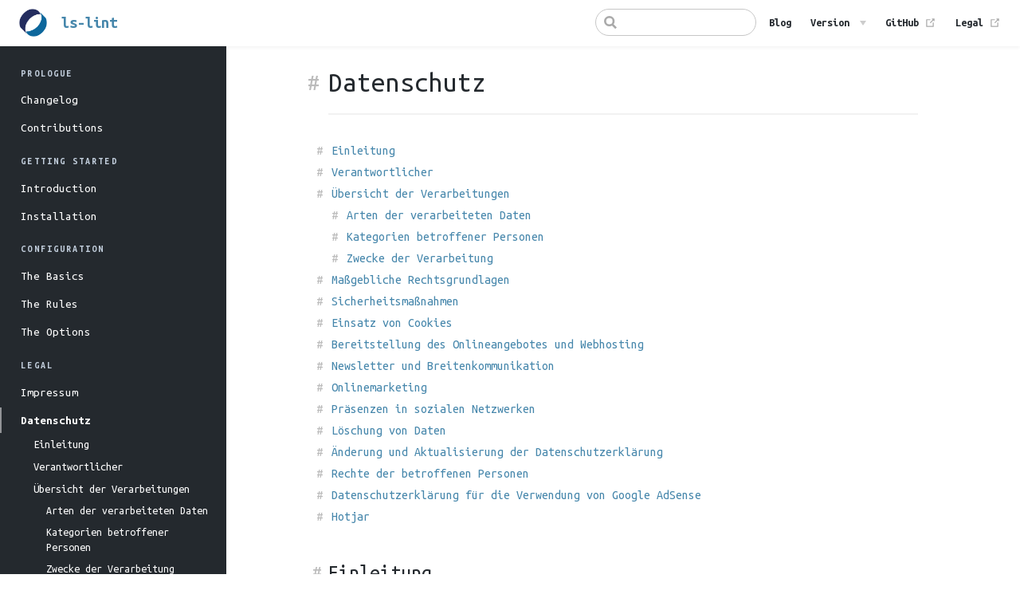

--- FILE ---
content_type: text/html; charset=utf-8
request_url: https://ls-lint.org/2.1/legal/privacy.html
body_size: 15479
content:
<!DOCTYPE html>
<html lang="en-US">
  <head>
    <meta charset="utf-8">
    <meta name="viewport" content="width=device-width,initial-scale=1">
    <title>Datenschutz | ls-lint</title>
    <meta name="generator" content="VuePress 1.9.10">
    <link rel="icon" href="/favicon.ico" type="image/x-icon">
    <link href="https://fonts.googleapis.com/css?family=Ubuntu+Mono:400,400i,700,700i" rel="stylesheet" type="text/css">
    <script>
            (function(w,d,s,l,i){w[l]=w[l]||[];w[l].push({'gtm.start':
            new Date().getTime(),event:'gtm.js'});var f=d.getElementsByTagName(s)[0],
            j=d.createElement(s),dl=l!='dataLayer'?'&l='+l:'';j.async=true;j.src=
            'https://www.googletagmanager.com/gtm.js?id='+i+dl;f.parentNode.insertBefore(j,f);
            })(window,document,'script','dataLayer','GTM-W7WKJZ7');
            </script>
    <script>
            (function(h,o,t,j,a,r){
            h.hj=h.hj||function(){(h.hj.q=h.hj.q||[]).push(arguments)};
            h._hjSettings={hjid:1913500,hjsv:6};
            a=o.getElementsByTagName('head')[0];
            r=o.createElement('script');r.async=1;
            r.src=t+h._hjSettings.hjid+j+h._hjSettings.hjsv;
            a.appendChild(r);
            })(window,document,'https://static.hotjar.com/c/hotjar-','.js?sv=');
            </script>
    <link href="https://cdn.wpcc.io/lib/1.0.2/cookieconsent.min.css" rel="stylesheet" type="text/css">
    <script src="https://cdn.wpcc.io/lib/1.0.2/cookieconsent.min.js"></script>
    <script>
            window.addEventListener("load", function(){window.wpcc.init({"corners":"small","colors":{"popup":{"background":"#f4f4f4","text":"#000000","border":"#555555"},"button":{"background":"#4585ab","text":"#ffffff"}},"position":"bottom-right","padding":"small","margin":"large","transparency":"5","content":{"href":"https://ls-lint.org/1.x/legal/privacy.html"}})});
            </script>
    <meta name="description" content="An extremely fast file and directory name linter - Bring some structure to your project filesystem">
    <meta property="og:title" content="ls-lint">
    <meta property="og:description" content="An extremely fast file and directory name linter - Bring some structure to your project filesystem">
    <meta property="og:type" content="website">
    <meta property="og:url" content="https://ls-lint.org">
    <meta property="og:image" content="/open-graph-img.png">
    
    <link rel="preload" href="/assets/css/0.styles.f9d4b07b.css" as="style"><link rel="preload" href="/assets/js/app.63981a71.js" as="script"><link rel="preload" href="/assets/js/3.e0e34bc5.js" as="script"><link rel="preload" href="/assets/js/2.341ffcc5.js" as="script"><link rel="preload" href="/assets/js/1.e1b72244.js" as="script"><link rel="preload" href="/assets/js/49.bc8f6b53.js" as="script"><link rel="prefetch" href="/assets/js/11.fb7bba40.js"><link rel="prefetch" href="/assets/js/12.19b3b857.js"><link rel="prefetch" href="/assets/js/13.adbbf520.js"><link rel="prefetch" href="/assets/js/14.61cd3387.js"><link rel="prefetch" href="/assets/js/15.45817498.js"><link rel="prefetch" href="/assets/js/16.64ec0e43.js"><link rel="prefetch" href="/assets/js/17.eeb02efa.js"><link rel="prefetch" href="/assets/js/18.8568049e.js"><link rel="prefetch" href="/assets/js/19.16acbcff.js"><link rel="prefetch" href="/assets/js/20.36ff5ed0.js"><link rel="prefetch" href="/assets/js/21.e2a82c7c.js"><link rel="prefetch" href="/assets/js/22.f76185d4.js"><link rel="prefetch" href="/assets/js/23.c283e262.js"><link rel="prefetch" href="/assets/js/24.3c69c61f.js"><link rel="prefetch" href="/assets/js/25.16ce1d19.js"><link rel="prefetch" href="/assets/js/26.095f6ee4.js"><link rel="prefetch" href="/assets/js/27.232d361c.js"><link rel="prefetch" href="/assets/js/28.407d64db.js"><link rel="prefetch" href="/assets/js/29.1524fef4.js"><link rel="prefetch" href="/assets/js/30.1bf0a574.js"><link rel="prefetch" href="/assets/js/31.2012215b.js"><link rel="prefetch" href="/assets/js/32.f746af1d.js"><link rel="prefetch" href="/assets/js/33.bb1dc73e.js"><link rel="prefetch" href="/assets/js/34.5dc0cb80.js"><link rel="prefetch" href="/assets/js/35.ffec1138.js"><link rel="prefetch" href="/assets/js/36.9e7f414f.js"><link rel="prefetch" href="/assets/js/37.99cda9ed.js"><link rel="prefetch" href="/assets/js/38.03817a61.js"><link rel="prefetch" href="/assets/js/39.2e1af9d2.js"><link rel="prefetch" href="/assets/js/4.4c251680.js"><link rel="prefetch" href="/assets/js/40.ebfd4d3e.js"><link rel="prefetch" href="/assets/js/41.e48c644e.js"><link rel="prefetch" href="/assets/js/42.103bdb93.js"><link rel="prefetch" href="/assets/js/43.bd1ba2eb.js"><link rel="prefetch" href="/assets/js/44.a0582200.js"><link rel="prefetch" href="/assets/js/45.877303c5.js"><link rel="prefetch" href="/assets/js/46.8b617266.js"><link rel="prefetch" href="/assets/js/47.4d00edf1.js"><link rel="prefetch" href="/assets/js/48.8a65876a.js"><link rel="prefetch" href="/assets/js/5.27aead5e.js"><link rel="prefetch" href="/assets/js/50.7d9a617c.js"><link rel="prefetch" href="/assets/js/51.0a6fc502.js"><link rel="prefetch" href="/assets/js/52.4febabbf.js"><link rel="prefetch" href="/assets/js/53.8a136f84.js"><link rel="prefetch" href="/assets/js/54.9d427762.js"><link rel="prefetch" href="/assets/js/55.85ea8890.js"><link rel="prefetch" href="/assets/js/56.78d49007.js"><link rel="prefetch" href="/assets/js/57.8c81767e.js"><link rel="prefetch" href="/assets/js/58.5ce1ef19.js"><link rel="prefetch" href="/assets/js/59.18716d1a.js"><link rel="prefetch" href="/assets/js/6.9c541095.js"><link rel="prefetch" href="/assets/js/60.92c1a4f9.js"><link rel="prefetch" href="/assets/js/61.db3c4302.js"><link rel="prefetch" href="/assets/js/62.f4e5471a.js"><link rel="prefetch" href="/assets/js/63.56e4837f.js"><link rel="prefetch" href="/assets/js/64.25359218.js"><link rel="prefetch" href="/assets/js/65.6550bc3b.js"><link rel="prefetch" href="/assets/js/66.c3e3540d.js"><link rel="prefetch" href="/assets/js/67.af11e711.js"><link rel="prefetch" href="/assets/js/68.354399a1.js"><link rel="prefetch" href="/assets/js/69.ba442253.js"><link rel="prefetch" href="/assets/js/7.c4f1c8e8.js"><link rel="prefetch" href="/assets/js/70.ce670f5f.js"><link rel="prefetch" href="/assets/js/71.ac08650b.js"><link rel="prefetch" href="/assets/js/72.314de15d.js"><link rel="prefetch" href="/assets/js/8.d9e8b1d7.js"><link rel="prefetch" href="/assets/js/vendors~docsearch.12d478a2.js">
    <link rel="stylesheet" href="/assets/css/0.styles.f9d4b07b.css">
  </head>
  <body>
    <div id="app" data-server-rendered="true"><div class="theme-container"><header class="navbar"><div class="sidebar-button"><svg xmlns="http://www.w3.org/2000/svg" aria-hidden="true" role="img" viewBox="0 0 448 512" class="icon"><path fill="currentColor" d="M436 124H12c-6.627 0-12-5.373-12-12V80c0-6.627 5.373-12 12-12h424c6.627 0 12 5.373 12 12v32c0 6.627-5.373 12-12 12zm0 160H12c-6.627 0-12-5.373-12-12v-32c0-6.627 5.373-12 12-12h424c6.627 0 12 5.373 12 12v32c0 6.627-5.373 12-12 12zm0 160H12c-6.627 0-12-5.373-12-12v-32c0-6.627 5.373-12 12-12h424c6.627 0 12 5.373 12 12v32c0 6.627-5.373 12-12 12z"></path></svg></div> <a href="/" class="home-link router-link-active"><img src="https://raw.githubusercontent.com/loeffel-io/ls-lint/master/assets/logo/ls-lint.png" alt="ls-lint" class="logo"> <span class="site-name can-hide">ls-lint</span></a> <div class="links"><div class="search-box"><input aria-label="Search" autocomplete="off" spellcheck="false" value=""> <!----></div> <nav class="nav-links can-hide"><div class="nav-item"><a href="/blog/announcements/v2.3.0.html" class="nav-link">
  Blog
</a></div><div class="nav-item"><div class="dropdown-wrapper"><button type="button" aria-label="Version" class="dropdown-title"><span class="title">Version</span> <span class="arrow down"></span></button> <button type="button" aria-label="Version" class="mobile-dropdown-title"><span class="title">Version</span> <span class="arrow right"></span></button> <ul class="nav-dropdown" style="display:none;"><li class="dropdown-item"><!----> <a href="/2.3/getting-started/introduction.html" class="nav-link">
  2.3
</a></li><li class="dropdown-item"><!----> <a href="/2.2/getting-started/introduction.html" class="nav-link">
  2.2
</a></li><li class="dropdown-item"><!----> <a href="/2.1/getting-started/introduction.html" class="nav-link">
  2.1
</a></li><li class="dropdown-item"><!----> <a href="/2.0/getting-started/introduction.html" class="nav-link">
  2.0
</a></li><li class="dropdown-item"><!----> <a href="/1.x/getting-started/introduction.html" class="nav-link">
  1.x
</a></li></ul></div></div><div class="nav-item"><a href="https://github.com/loeffel-io/ls-lint" target="_blank" rel="noopener noreferrer" class="nav-link external">
  GitHub
  <span><svg xmlns="http://www.w3.org/2000/svg" aria-hidden="true" focusable="false" x="0px" y="0px" viewBox="0 0 100 100" width="15" height="15" class="icon outbound"><path fill="currentColor" d="M18.8,85.1h56l0,0c2.2,0,4-1.8,4-4v-32h-8v28h-48v-48h28v-8h-32l0,0c-2.2,0-4,1.8-4,4v56C14.8,83.3,16.6,85.1,18.8,85.1z"></path> <polygon fill="currentColor" points="45.7,48.7 51.3,54.3 77.2,28.5 77.2,37.2 85.2,37.2 85.2,14.9 62.8,14.9 62.8,22.9 71.5,22.9"></polygon></svg> <span class="sr-only">(opens new window)</span></span></a></div><div class="nav-item"><a href="https://ls-lint.org/2.3/legal/imprint.html" target="_blank" rel="noopener noreferrer" class="nav-link external">
  Legal
  <span><svg xmlns="http://www.w3.org/2000/svg" aria-hidden="true" focusable="false" x="0px" y="0px" viewBox="0 0 100 100" width="15" height="15" class="icon outbound"><path fill="currentColor" d="M18.8,85.1h56l0,0c2.2,0,4-1.8,4-4v-32h-8v28h-48v-48h28v-8h-32l0,0c-2.2,0-4,1.8-4,4v56C14.8,83.3,16.6,85.1,18.8,85.1z"></path> <polygon fill="currentColor" points="45.7,48.7 51.3,54.3 77.2,28.5 77.2,37.2 85.2,37.2 85.2,14.9 62.8,14.9 62.8,22.9 71.5,22.9"></polygon></svg> <span class="sr-only">(opens new window)</span></span></a></div> <!----></nav></div></header> <div class="sidebar-mask"></div> <aside class="sidebar"><nav class="nav-links"><div class="nav-item"><a href="/blog/announcements/v2.3.0.html" class="nav-link">
  Blog
</a></div><div class="nav-item"><div class="dropdown-wrapper"><button type="button" aria-label="Version" class="dropdown-title"><span class="title">Version</span> <span class="arrow down"></span></button> <button type="button" aria-label="Version" class="mobile-dropdown-title"><span class="title">Version</span> <span class="arrow right"></span></button> <ul class="nav-dropdown" style="display:none;"><li class="dropdown-item"><!----> <a href="/2.3/getting-started/introduction.html" class="nav-link">
  2.3
</a></li><li class="dropdown-item"><!----> <a href="/2.2/getting-started/introduction.html" class="nav-link">
  2.2
</a></li><li class="dropdown-item"><!----> <a href="/2.1/getting-started/introduction.html" class="nav-link">
  2.1
</a></li><li class="dropdown-item"><!----> <a href="/2.0/getting-started/introduction.html" class="nav-link">
  2.0
</a></li><li class="dropdown-item"><!----> <a href="/1.x/getting-started/introduction.html" class="nav-link">
  1.x
</a></li></ul></div></div><div class="nav-item"><a href="https://github.com/loeffel-io/ls-lint" target="_blank" rel="noopener noreferrer" class="nav-link external">
  GitHub
  <span><svg xmlns="http://www.w3.org/2000/svg" aria-hidden="true" focusable="false" x="0px" y="0px" viewBox="0 0 100 100" width="15" height="15" class="icon outbound"><path fill="currentColor" d="M18.8,85.1h56l0,0c2.2,0,4-1.8,4-4v-32h-8v28h-48v-48h28v-8h-32l0,0c-2.2,0-4,1.8-4,4v56C14.8,83.3,16.6,85.1,18.8,85.1z"></path> <polygon fill="currentColor" points="45.7,48.7 51.3,54.3 77.2,28.5 77.2,37.2 85.2,37.2 85.2,14.9 62.8,14.9 62.8,22.9 71.5,22.9"></polygon></svg> <span class="sr-only">(opens new window)</span></span></a></div><div class="nav-item"><a href="https://ls-lint.org/2.3/legal/imprint.html" target="_blank" rel="noopener noreferrer" class="nav-link external">
  Legal
  <span><svg xmlns="http://www.w3.org/2000/svg" aria-hidden="true" focusable="false" x="0px" y="0px" viewBox="0 0 100 100" width="15" height="15" class="icon outbound"><path fill="currentColor" d="M18.8,85.1h56l0,0c2.2,0,4-1.8,4-4v-32h-8v28h-48v-48h28v-8h-32l0,0c-2.2,0-4,1.8-4,4v56C14.8,83.3,16.6,85.1,18.8,85.1z"></path> <polygon fill="currentColor" points="45.7,48.7 51.3,54.3 77.2,28.5 77.2,37.2 85.2,37.2 85.2,14.9 62.8,14.9 62.8,22.9 71.5,22.9"></polygon></svg> <span class="sr-only">(opens new window)</span></span></a></div> <!----></nav>  <ul class="sidebar-links"><li><section class="sidebar-group depth-0"><p class="sidebar-heading"><span>Prologue</span> <!----></p> <ul class="sidebar-links sidebar-group-items"><li><a href="/2.1/prologue/changelog.html" class="sidebar-link">Changelog</a></li><li><a href="/2.1/prologue/contributions.html" class="sidebar-link">Contributions</a></li></ul></section></li><li><section class="sidebar-group depth-0"><p class="sidebar-heading"><span>Getting Started</span> <!----></p> <ul class="sidebar-links sidebar-group-items"><li><a href="/2.1/getting-started/introduction.html" class="sidebar-link">Introduction</a></li><li><a href="/2.1/getting-started/installation.html" class="sidebar-link">Installation</a></li></ul></section></li><li><section class="sidebar-group depth-0"><p class="sidebar-heading"><span>Configuration</span> <!----></p> <ul class="sidebar-links sidebar-group-items"><li><a href="/2.1/configuration/the-basics.html" class="sidebar-link">The Basics</a></li><li><a href="/2.1/configuration/the-rules.html" class="sidebar-link">The Rules</a></li><li><a href="/2.1/configuration/the-options.html" class="sidebar-link">The Options</a></li></ul></section></li><li><section class="sidebar-group depth-0"><p class="sidebar-heading open"><span>Legal</span> <!----></p> <ul class="sidebar-links sidebar-group-items"><li><a href="/2.1/legal/imprint.html" class="sidebar-link">Impressum</a></li><li><a href="/2.1/legal/privacy.html" aria-current="page" class="active sidebar-link">Datenschutz</a><ul class="sidebar-sub-headers"><li class="sidebar-sub-header"><a href="/2.1/legal/privacy.html#einleitung" class="sidebar-link">Einleitung</a></li><li class="sidebar-sub-header"><a href="/2.1/legal/privacy.html#verantwortlicher" class="sidebar-link">Verantwortlicher</a></li><li class="sidebar-sub-header"><a href="/2.1/legal/privacy.html#ubersicht-der-verarbeitungen" class="sidebar-link">Übersicht der Verarbeitungen</a><ul class="sidebar-sub-headers"><li class="sidebar-sub-header"><a href="/2.1/legal/privacy.html#arten-der-verarbeiteten-daten" class="sidebar-link">Arten der verarbeiteten Daten</a></li><li class="sidebar-sub-header"><a href="/2.1/legal/privacy.html#kategorien-betroffener-personen" class="sidebar-link">Kategorien betroffener Personen</a></li><li class="sidebar-sub-header"><a href="/2.1/legal/privacy.html#zwecke-der-verarbeitung" class="sidebar-link">Zwecke der Verarbeitung</a></li></ul></li><li class="sidebar-sub-header"><a href="/2.1/legal/privacy.html#maßgebliche-rechtsgrundlagen" class="sidebar-link">Maßgebliche Rechtsgrundlagen</a></li><li class="sidebar-sub-header"><a href="/2.1/legal/privacy.html#sicherheitsmaßnahmen" class="sidebar-link">Sicherheitsmaßnahmen</a></li><li class="sidebar-sub-header"><a href="/2.1/legal/privacy.html#einsatz-von-cookies" class="sidebar-link">Einsatz von Cookies</a></li><li class="sidebar-sub-header"><a href="/2.1/legal/privacy.html#bereitstellung-des-onlineangebotes-und-webhosting" class="sidebar-link">Bereitstellung des Onlineangebotes und Webhosting</a></li><li class="sidebar-sub-header"><a href="/2.1/legal/privacy.html#newsletter-und-breitenkommunikation" class="sidebar-link">Newsletter und Breitenkommunikation</a></li><li class="sidebar-sub-header"><a href="/2.1/legal/privacy.html#onlinemarketing" class="sidebar-link">Onlinemarketing</a></li><li class="sidebar-sub-header"><a href="/2.1/legal/privacy.html#prasenzen-in-sozialen-netzwerken" class="sidebar-link">Präsenzen in sozialen Netzwerken</a></li><li class="sidebar-sub-header"><a href="/2.1/legal/privacy.html#loschung-von-daten" class="sidebar-link">Löschung von Daten</a></li><li class="sidebar-sub-header"><a href="/2.1/legal/privacy.html#anderung-und-aktualisierung-der-datenschutzerklarung" class="sidebar-link">Änderung und Aktualisierung der Datenschutzerklärung</a></li><li class="sidebar-sub-header"><a href="/2.1/legal/privacy.html#rechte-der-betroffenen-personen" class="sidebar-link">Rechte der betroffenen Personen</a></li><li class="sidebar-sub-header"><a href="/2.1/legal/privacy.html#datenschutzerklarung-fur-die-verwendung-von-google-adsense" class="sidebar-link">Datenschutzerklärung für die Verwendung von Google AdSense</a></li><li class="sidebar-sub-header"><a href="/2.1/legal/privacy.html#hotjar" class="sidebar-link">Hotjar</a></li></ul></li></ul></section></li></ul> </aside> <main class="page"> <div class="theme-default-content content__default"><h1 id="datenschutz"><a href="#datenschutz" class="header-anchor">#</a> Datenschutz</h1> <p></p><div class="table-of-contents"><ul><li><a href="#einleitung">Einleitung</a></li><li><a href="#verantwortlicher">Verantwortlicher</a></li><li><a href="#ubersicht-der-verarbeitungen">Übersicht der Verarbeitungen</a><ul><li><a href="#arten-der-verarbeiteten-daten">Arten der verarbeiteten Daten</a></li><li><a href="#kategorien-betroffener-personen">Kategorien betroffener Personen</a></li><li><a href="#zwecke-der-verarbeitung">Zwecke der Verarbeitung</a></li></ul></li><li><a href="#maßgebliche-rechtsgrundlagen">Maßgebliche Rechtsgrundlagen</a></li><li><a href="#sicherheitsmaßnahmen">Sicherheitsmaßnahmen</a></li><li><a href="#einsatz-von-cookies">Einsatz von Cookies</a></li><li><a href="#bereitstellung-des-onlineangebotes-und-webhosting">Bereitstellung des Onlineangebotes und Webhosting</a></li><li><a href="#newsletter-und-breitenkommunikation">Newsletter und Breitenkommunikation</a></li><li><a href="#onlinemarketing">Onlinemarketing</a></li><li><a href="#prasenzen-in-sozialen-netzwerken">Präsenzen in sozialen Netzwerken</a></li><li><a href="#loschung-von-daten">Löschung von Daten</a></li><li><a href="#anderung-und-aktualisierung-der-datenschutzerklarung">Änderung und Aktualisierung der Datenschutzerklärung</a></li><li><a href="#rechte-der-betroffenen-personen">Rechte der betroffenen Personen</a></li><li><a href="#datenschutzerklarung-fur-die-verwendung-von-google-adsense">Datenschutzerklärung für die Verwendung von Google AdSense</a></li><li><a href="#hotjar">Hotjar</a></li></ul></div><p></p> <h2 id="einleitung"><a href="#einleitung" class="header-anchor">#</a> Einleitung</h2> <p>Mit der folgenden Datenschutzerklärung möchten wir Sie darüber aufklären, welche Arten Ihrer personenbezogenen Daten (nachfolgend auch kurz als &quot;Daten“ bezeichnet) wir zu welchen Zwecken und in welchem Umfang verarbeiten. Die Datenschutzerklärung gilt für alle von uns durchgeführten Verarbeitungen personenbezogener Daten, sowohl im Rahmen der Erbringung unserer Leistungen als auch insbesondere auf unseren Webseiten, in mobilen Applikationen sowie innerhalb externer Onlinepräsenzen, wie z.B. unserer Social-Media-Profile (nachfolgend zusammenfassend bezeichnet als &quot;Onlineangebot“).</p> <p>Stand: 15. August 2019</p> <h2 id="verantwortlicher"><a href="#verantwortlicher" class="header-anchor">#</a> Verantwortlicher</h2> <p>twys Software GmbH
Schreinerstraße 31<br>
10247 Berlin</p> <p><strong>Vertretungsberechtigte Personen:</strong> Alexander Schneider und Lucas Löffel</p> <p><strong>E-Mail-Adresse:</strong> info@twys.io</p> <p><strong>Impressum:</strong> <a href="/docs/1.0/legal/imprint.html">Impressum</a></p> <h2 id="ubersicht-der-verarbeitungen"><a href="#ubersicht-der-verarbeitungen" class="header-anchor">#</a> Übersicht der Verarbeitungen</h2> <p>Die nachfolgende Übersicht fasst die Arten der verarbeiteten Daten und die Zwecke ihrer Verarbeitung zusammen und verweist auf die betroffenen Personen.</p> <h3 id="arten-der-verarbeiteten-daten"><a href="#arten-der-verarbeiteten-daten" class="header-anchor">#</a> Arten der verarbeiteten Daten</h3> <ul><li><p>Bestandsdaten (z.B. Namen, Adressen).</p></li> <li><p>Inhaltsdaten (z.B. Texteingaben, Fotografien, Videos).</p></li> <li><p>Kontaktdaten (z.B. E-Mail, Telefonnummern).</p></li> <li><p>Meta-/Kommunikationsdaten (z.B. Geräte-Informationen, IP-Adressen).</p></li> <li><p>Nutzungsdaten (z.B. besuchte Webseiten, Interesse an Inhalten, Zugriffszeiten).</p></li> <li><p>Standortdaten (Daten, die den Standort des Endgeräts eines Endnutzers angeben).</p></li></ul> <h3 id="kategorien-betroffener-personen"><a href="#kategorien-betroffener-personen" class="header-anchor">#</a> Kategorien betroffener Personen</h3> <ul><li><p>Interessenten.</p></li> <li><p>Kommunikationspartner.</p></li> <li><p>Nutzer (z.B. Webseitenbesucher, Nutzer von Onlinediensten).</p></li></ul> <h3 id="zwecke-der-verarbeitung"><a href="#zwecke-der-verarbeitung" class="header-anchor">#</a> Zwecke der Verarbeitung</h3> <ul><li><p>Besuchsaktionsauswertung.</p></li> <li><p>Cross-Device Tracking (geräteübergreifende Verarbeitung von Nutzerdaten für Marketingzwecke).</p></li> <li><p>Direktmarketing (z.B. per E-Mail oder postalisch).</p></li> <li><p>Interessenbasiertes und verhaltensbezogenes Marketing.</p></li> <li><p>Kontaktanfragen und Kommunikation.</p></li> <li><p>Konversionsmessung (Messung der Effektivität von Marketingmaßnahmen).</p></li> <li><p>Profiling (Erstellen von Nutzerprofilen).</p></li> <li><p>Remarketing.</p></li> <li><p>Reichweitenmessung (z.B. Zugriffsstatistiken, Erkennung wiederkehrender Besucher).</p></li> <li><p>Tracking (z.B. interessens-/verhaltensbezogenes Profiling, Nutzung von Cookies).</p></li> <li><p>Zielgruppenbildung (Bestimmung von für Marketingzwecke relevanten Zielgruppen oder sonstige Ausgabe von Inhalten).</p></li></ul> <h2 id="maßgebliche-rechtsgrundlagen"><a href="#maßgebliche-rechtsgrundlagen" class="header-anchor">#</a> Maßgebliche Rechtsgrundlagen</h2> <p>Im Folgenden teilen wir die Rechtsgrundlagen der Datenschutzgrundverordnung (DSGVO), auf deren Basis wir die personenbezogenen Daten verarbeiten, mit. Bitte beachten Sie, dass zusätzlich zu den Regelungen der DSGVO die nationalen Datenschutzvorgaben in Ihrem bzw. unserem Wohn- und Sitzland gelten können.</p> <ul><li><p>Einwilligung (Art. 6 Abs. 1 S. 1 lit. a DSGVO) - Die betroffene Person hat ihre Einwilligung in die Verarbeitung der sie betreffenden personenbezogenen Daten für einen spezifischen Zweck oder mehrere bestimmte Zwecke gegeben.</p></li> <li><p>Berechtigte Interessen (Art. 6 Abs. 1 S. 1 lit. f. DSGVO) - Die Verarbeitung ist zur Wahrung der berechtigten Interessen des Verantwortlichen oder eines Dritten erforderlich, sofern nicht die Interessen oder Grundrechte und Grundfreiheiten der betroffenen Person, die den Schutz personenbezogener Daten erfordern, überwiegen.</p></li></ul> <p>Nationale Datenschutzregelungen in Deutschland: Zusätzlich zu den Datenschutzregelungen der Datenschutz-Grundverordnung gelten nationale Regelungen zum Datenschutz in Deutschland. Hierzu gehört insbesondere das Gesetz zum Schutz vor Missbrauch personenbezogener Daten bei der Datenverarbeitung (Bundesdatenschutzgesetz – BDSG). Das BDSG enthält insbesondere Spezialregelungen zum Recht auf Auskunft, zum Recht auf Löschung, zum Widerspruchsrecht, zur Verarbeitung besonderer Kategorien personenbezogener Daten, zur Verarbeitung für andere Zwecke und zur Übermittlung sowie automatisierten Entscheidungsfindung im Einzelfall einschließlich Profiling. Des Weiteren regelt es die Datenverarbeitung für Zwecke des Beschäftigungsverhältnisses (§ 26 BDSG), insbesondere im Hinblick auf die Begründung, Durchführung oder Beendigung von Beschäftigungsverhältnissen sowie die Einwilligung von Beschäftigten. Ferner können Landesdatenschutzgesetze der einzelnen Bundesländer zur Anwendung gelangen.</p> <h2 id="sicherheitsmaßnahmen"><a href="#sicherheitsmaßnahmen" class="header-anchor">#</a> Sicherheitsmaßnahmen</h2> <p>Wir treffen nach Maßgabe der gesetzlichen Vorgaben unter Berücksichtigung des Stands der Technik, der Implementierungskosten und der Art, des Umfangs, der Umstände und der Zwecke der Verarbeitung sowie der unterschiedlichen Eintrittswahrscheinlichkeiten und des Ausmaßes der Bedrohung der Rechte und Freiheiten natürlicher Personen geeignete technische und organisatorische Maßnahmen, um ein dem Risiko angemessenes Schutzniveau zu gewährleisten.</p> <p>Zu den Maßnahmen gehören insbesondere die Sicherung der Vertraulichkeit, Integrität und Verfügbarkeit von Daten durch Kontrolle des physischen und elektronischen Zugangs zu den Daten als auch des sie betreffenden Zugriffs, der Eingabe, der Weitergabe, der Sicherung der Verfügbarkeit und ihrer Trennung. Des Weiteren haben wir Verfahren eingerichtet, die eine Wahrnehmung von Betroffenenrechten, die Löschung von Daten und Reaktionen auf die Gefährdung der Daten gewährleisten. Ferner berücksichtigen wir den Schutz personenbezogener Daten bereits bei der Entwicklung bzw. Auswahl von Hardware, Software sowie Verfahren entsprechend dem Prinzip des Datenschutzes, durch Technikgestaltung und durch datenschutzfreundliche Voreinstellungen.</p> <p>SSL-Verschlüsselung (https): Um Ihre via unser Online-Angebot übermittelten Daten zu schützen, nutzen wir eine SSL-Verschlüsselung. Sie erkennen derart verschlüsselte Verbindungen an dem Präfix https:// in der Adresszeile Ihres Browsers.</p> <h2 id="einsatz-von-cookies"><a href="#einsatz-von-cookies" class="header-anchor">#</a> Einsatz von Cookies</h2> <p>Als &quot;Cookies“ werden kleine Dateien bezeichnet, die auf Geräten der Nutzer gespeichert werden. Mittels Cookies können unterschiedliche Angaben gespeichert werden. Zu den Angaben können z.B. die Spracheinstellungen auf einer Webseite, der Loginstatus, ein Warenkorb oder die Stelle, an der ein Video geschaut wurde, gehören.</p> <p>Cookies werden im Regelfall auch dann eingesetzt, wenn die Interessen eines Nutzers oder sein Verhalten (z.B. Betrachten bestimmter Inhalte, Nutzen von Funktionen etc.) auf einzelnen Webseiten in einem Nutzerprofil gespeichert werden. Solche Profile dienen dazu, den Nutzern z.B. Inhalte anzuzeigen, die ihren potentiellen Interessen entsprechen. Dieses Verfahren wird auch als &quot;Tracking&quot;, d.h., Nachverfolgung der potentiellen Interessen der Nutzer bezeichnet. Zu dem Begriff der Cookies zählen wir ferner andere Technologien, die die gleichen Funktionen wie Cookies erfüllen (z.B., wenn Angaben der Nutzer anhand pseudonymer Onlinekennzeichnungen gespeichert werden, auch als &quot;Nutzer-IDs&quot; bezeichnet).</p> <p>Soweit wir Cookies oder &quot;Tracking&quot;-Technologien einsetzen, informieren wir Sie gesondert in unserer Datenschutzerklärung.</p> <p>Hinweise zu Rechtsgrundlagen: Auf welcher Rechtsgrundlage wir Ihre personenbezogenen Daten mit Hilfe von Cookies verarbeiten, hängt davon ab, ob wir Sie um eine Einwilligung bitten. Falls dies zutrifft und Sie in die Nutzung von Cookies einwilligen, ist die Rechtsgrundlage der Verarbeitung Ihrer Daten die erklärte Einwilligung. Andernfalls werden die mithilfe von Cookies verarbeiteten Daten auf Grundlage unserer berechtigten Interessen (z.B. an einem betriebswirtschaftlichen Betrieb unseres Onlineangebotes und dessen Verbesserung) verarbeitet oder, wenn der Einsatz von Cookies erforderlich ist, um unsere vertraglichen Verpflichtungen zu erfüllen.</p> <p>Widerruf und Widerspruch (Opt-Out): Unabhängig davon, ob die Verarbeitung auf Grundlage einer Einwilligung oder gesetzlichen Erlaubnis erfolgt, haben Sie jederzeit die Möglichkeit, eine erteilte Einwilligung zu widerrufen oder der Verarbeitung Ihrer Daten durch Cookie-Technologien zu widersprechen (zusammenfassend als &quot;Opt-Out&quot; bezeichnet).</p> <p>Sie können Ihren Widerspruch zunächst mittels der Einstellungen Ihres Browsers erklären, z.B., indem Sie die Nutzung von Cookies deaktivieren (wobei hierdurch auch die Funktionsfähigkeit unseres Onlineangebotes eingeschränkt werden kann).</p> <p>Ein Widerspruch gegen den Einsatz von Cookies zu Zwecken des Onlinemarketings kann mittels einer Vielzahl von Diensten, vor allem im Fall des Trackings, über die US-amerikanische Seite http://www.aboutads.info/choices/ oder die EU-Seite http://www.youronlinechoices.com/ oder generell auf http://optout.aboutads.info erklärt werden.</p> <ul><li><p>Verarbeitete Datenarten: Nutzungsdaten (z.B. besuchte Webseiten, Interesse an Inhalten, Zugriffszeiten), Meta-/Kommunikationsdaten (z.B. Geräte-Informationen, IP-Adressen).</p></li> <li><p>Betroffene Personen: Nutzer (z.B. Webseitenbesucher, Nutzer von Onlinediensten).</p></li> <li><p>Rechtsgrundlagen: Einwilligung (Art. 6 Abs. 1 S. 1 lit. a DSGVO), Berechtigte Interessen (Art. 6 Abs. 1 S. 1 lit. f. DSGVO).</p></li></ul> <h2 id="bereitstellung-des-onlineangebotes-und-webhosting"><a href="#bereitstellung-des-onlineangebotes-und-webhosting" class="header-anchor">#</a> Bereitstellung des Onlineangebotes und Webhosting</h2> <p>Um unser Onlineangebot sicher und effizient bereitstellen zu können, nehmen wir die Leistungen von einem oder mehreren Webhosting-Anbietern in Anspruch, von deren Servern (bzw. von ihnen verwalteten Servern) das Onlineangebot abgerufen werden kann. Zu diesen Zwecken können wir Infrastruktur- und Plattformdienstleistungen, Rechenkapazität, Speicherplatz und Datenbankdienste sowie Sicherheitsleistungen und technische Wartungsleistungen in Anspruch nehmen.</p> <p>Zu den im Rahmen der Bereitstellung des Hostingangebotes verarbeiteten Daten können alle die Nutzer unseres Onlineangebotes betreffenden Angaben gehören, die im Rahmen der Nutzung und der Kommunikation anfallen. Hierzu gehören regelmäßig die IP-Adresse, die notwendig ist, um die Inhalte von Onlineangeboten an Browser ausliefern zu können, und alle innerhalb unseres Onlineangebotes oder von Webseiten getätigten Eingaben.</p> <p>E-Mail-Versand und -Hosting: Die von uns in Anspruch genommenen Webhosting-Leistungen umfassen ebenfalls den Versand, den Empfang sowie die Speicherung von E-Mails. Zu diesen Zwecken werden die Adressen der Empfänger sowie Absender als auch weitere Informationen betreffend den E-Mailversand (z.B. die beteiligten Provider) sowie die Inhalte der jeweiligen E-Mails verarbeitet. Die vorgenannten Daten können ferner zu Zwecken der Erkennung von SPAM verarbeitet werden. Wir bitten darum, zu beachten, dass E-Mails im Internet grundsätzlich nicht verschlüsselt versendet werden. Im Regelfall werden E-Mails zwar auf dem Transportweg verschlüsselt, aber (sofern kein sogenanntes Ende-zu-Ende-Verschlüsselungsverfahren eingesetzt wird) nicht auf den Servern, von denen sie abgesendet und empfangen werden. Wir können daher für den Übertragungsweg der E-Mails zwischen dem Absender und dem Empfang auf unserem Server keine Verantwortung übernehmen.</p> <p>Erhebung von Zugriffsdaten und Logfiles: Wir selbst (bzw. unser Webhostinganbieter) erheben Daten zu jedem Zugriff auf den Server (sogenannte Serverlogfiles). Zu den Serverlogfiles können die Adresse und Name der abgerufenen Webseiten und Dateien, Datum und Uhrzeit des Abrufs, übertragene Datenmengen, Meldung über erfolgreichen Abruf, Browsertyp nebst Version, das Betriebssystem des Nutzers, Referrer URL (die zuvor besuchte Seite) und im Regelfall IP-Adressen und der anfragende Provider gehören.</p> <p>Die Serverlogfiles können zum einen zu Zwecken der Sicherheit eingesetzt werden, z.B., um eine Überlastung der Server zu vermeiden (insbesondere im Fall von missbräuchlichen Angriffen, sogenannten DDoS-Attacken) und zum anderen, um die Auslastung der Server und ihre Stabilität sicherzustellen.</p> <ul><li><p>Verarbeitete Datenarten: Inhaltsdaten (z.B. Texteingaben, Fotografien, Videos), Nutzungsdaten (z.B. besuchte Webseiten, Interesse an Inhalten, Zugriffszeiten), Meta-/Kommunikationsdaten (z.B. Geräte-Informationen, IP-Adressen).</p></li> <li><p>Betroffene Personen: Nutzer (z.B. Webseitenbesucher, Nutzer von Onlinediensten).</p></li> <li><p>Rechtsgrundlagen: Berechtigte Interessen (Art. 6 Abs. 1 S. 1 lit. f. DSGVO).</p></li></ul> <h2 id="newsletter-und-breitenkommunikation"><a href="#newsletter-und-breitenkommunikation" class="header-anchor">#</a> Newsletter und Breitenkommunikation</h2> <p>Wir versenden Newsletter, E-Mails und weitere elektronische Benachrichtigungen (nachfolgend &quot;Newsletter“) nur mit der Einwilligung der Empfänger oder einer gesetzlichen Erlaubnis. Sofern im Rahmen einer Anmeldung zum Newsletter dessen Inhalte konkret umschrieben werden, sind sie für die Einwilligung der Nutzer maßgeblich. Im Übrigen enthalten unsere Newsletter Informationen zu unseren Leistungen und uns.</p> <p>Um sich zu unseren Newslettern anzumelden, reicht es grundsätzlich aus, wenn Sie Ihre E-Mail-Adresse angeben. Wir können Sie jedoch bitten, einen Namen, zwecks persönlicher Ansprache im Newsletter, oder weitere Angaben, sofern diese für die Zwecke des Newsletters erforderlich sind, zu tätigen.</p> <p>Double-Opt-In-Verfahren: Die Anmeldung zu unserem Newsletter erfolgt grundsätzlich in einem sogenannte Double-Opt-In-Verfahren. D.h., Sie erhalten nach der Anmeldung eine E-Mail, in der Sie um die Bestätigung Ihrer Anmeldung gebeten werden. Diese Bestätigung ist notwendig, damit sich niemand mit fremden E-Mail-Adressen anmelden kann. Die Anmeldungen zum Newsletter werden protokolliert, um den Anmeldeprozess entsprechend den rechtlichen Anforderungen nachweisen zu können. Hierzu gehört die Speicherung des Anmelde- und des Bestätigungszeitpunkts als auch der IP-Adresse. Ebenso werden die Änderungen Ihrer bei dem Versanddienstleister gespeicherten Daten protokolliert.</p> <p>Löschung und Einschränkung der Verarbeitung: Wir können die ausgetragenen E-Mail-Adressen bis zu drei Jahren auf Grundlage unserer berechtigten Interessen speichern, bevor wir sie löschen, um eine ehemals gegebene Einwilligung nachweisen zu können. Die Verarbeitung dieser Daten wird auf den Zweck einer möglichen Abwehr von Ansprüchen beschränkt. Ein individueller Löschungsantrag ist jederzeit möglich, sofern zugleich das ehemalige Bestehen einer Einwilligung bestätigt wird. Im Fall von Pflichten zur dauerhaften Beachtung von Widersprüchen behalten wir uns die Speicherung der E-Mail-Adresse alleine zu diesem Zweck in einer Sperrliste (sogenannte &quot;Blacklist&quot;) vor.</p> <p>Die Protokollierung des Anmeldeverfahrens erfolgt auf Grundlage unserer berechtigten Interessen zu Zwecken des Nachweises seines ordnungsgemäßen Ablaufs. Soweit wir einen Dienstleister mit dem Versand von E-Mails beauftragen, erfolgt dies auf Grundlage unserer berechtigten Interessen an einem effizienten und sicheren Versandsystem.</p> <p>Hinweise zu Rechtsgrundlagen: Der Versand der Newsletter erfolgt auf Grundlage einer Einwilligung der Empfänger oder, falls eine Einwilligung nicht erforderlich ist, auf Grundlage unserer berechtigten Interessen am Direktmarketing, sofern und soweit diese gesetzlich, z.B. im Fall von Bestandskundenwerbung, erlaubt ist. Soweit wir einen Dienstleister mit dem Versand von E-Mails beauftragen, geschieht dies auf der Grundlage unserer berechtigten Interessen. Das Registrierungsverfahren wird auf der Grundlage unserer berechtigten Interessen aufgezeichnet, um nachzuweisen, dass es in Übereinstimmung mit dem Gesetz durchgeführt wurde.</p> <p>Inhalte: Informationen zu uns, unseren Leistungen, Aktionen und Angeboten.</p> <ul><li><p>Verarbeitete Datenarten: Bestandsdaten (z.B. Namen, Adressen), Kontaktdaten (z.B. E-Mail, Telefonnummern), Meta-/Kommunikationsdaten (z.B. Geräte-Informationen, IP-Adressen), Nutzungsdaten (z.B. besuchte Webseiten, Interesse an Inhalten, Zugriffszeiten).</p></li> <li><p>Betroffene Personen: Kommunikationspartner.</p></li> <li><p>Zwecke der Verarbeitung: Direktmarketing (z.B. per E-Mail oder postalisch), Reichweitenmessung (z.B. Zugriffsstatistiken, Erkennung wiederkehrender Besucher), Tracking (z.B. interessens-/verhaltensbezogenes Profiling, Nutzung von Cookies), Profiling (Erstellen von Nutzerprofilen).</p></li> <li><p>Rechtsgrundlagen: Einwilligung (Art. 6 Abs. 1 S. 1 lit. a DSGVO), Berechtigte Interessen (Art. 6 Abs. 1 S. 1 lit. f. DSGVO).</p></li> <li><p>Widerspruchsmöglichkeit (Opt-Out): Sie können den Empfang unseres Newsletters jederzeit kündigen, d.h. Ihre Einwilligungen widerrufen, bzw. dem weiteren Empfang widersprechen. Einen Link zur Kündigung des Newsletters finden Sie entweder am Ende eines jeden Newsletters oder können sonst eine der oben angegebenen Kontaktmöglichkeiten, vorzugswürdig E-Mail, hierzu nutzen.</p></li></ul> <p>Eingesetzte Dienste und Diensteanbieter:</p> <ul><li>Mailgun: E-Mail-Marketing-Plattform; Dienstanbieter: Mailgun Technologies, Inc., 535 Mission St., San Francisco, CA 94105, USA; Website: https://www.mailgun.com; Datenschutzerklärung: https://www.mailgun.com/privacy-policy; Privacy Shield (Gewährleistung Datenschutzniveau bei Verarbeitung von Daten in den USA): https://www.privacyshield.gov/participant?id=a2zt0000000PCbmAAG&amp;status=Active.</li></ul> <h2 id="onlinemarketing"><a href="#onlinemarketing" class="header-anchor">#</a> Onlinemarketing</h2> <p>Wir verarbeiten personenbezogene Daten zu Zwecken des Onlinemarketings, worunter insbesondere die Darstellung von werbenden und sonstigen Inhalten (zusammenfassend als &quot;Inhalte&quot; bezeichnet) anhand potentieller Interessen der Nutzer sowie die Messung ihrer Effektivität fallen.</p> <p>Zu diesen Zwecken werden sogenannte Nutzerprofile angelegt und in einer Datei (sogenannte &quot;Cookie&quot;) gespeichert oder ähnliche Verfahren genutzt, mittels derer die für die Darstellung der vorgenannten Inhalte relevante Angaben zum Nutzer gespeichert werden. Zu diesen Angaben können z.B. betrachtete Inhalte, besuchte Webseiten, genutzte Onlinenetzwerke, aber auch Kommunikationspartner und technische Angaben, wie der verwendete Browser, das verwendete Computersystem sowie Angaben zu Nutzungszeiten gehören. Sofern Nutzer in die Erhebung ihrer Standortdaten eingewilligt haben, können auch diese verarbeitet werden.</p> <p>Es werden ebenfalls die IP-Adressen der Nutzer gespeichert. Jedoch nutzen wir IP-Masking-Verfahren (d.h., Pseudonymisierung durch Kürzung der IP-Adresse) zum Schutz der Nutzer. Generell werden im Rahmen des Onlinemarketingverfahren keine Klardaten der Nutzer (wie z.B. E-Mail-Adressen oder Namen) gespeichert, sondern Pseudonyme. D.h., wir als auch die Anbieter der Onlinemarketingverfahren kennen nicht die tatsächlich Identität der Nutzer, sondern nur die in deren Profilen gespeicherten Angaben.</p> <p>Die Angaben in den Profilen werden im Regelfall in den Cookies oder mittels ähnlicher Verfahren gespeichert. Diese Cookies können später generell auch auf anderen Webseiten die dasselbe Onlinemarketingverfahren einsetzen, ausgelesen und zu Zwecken der Darstellung von Inhalten analysiert als auch mit weiteren Daten ergänzt und auf dem Server des Onlinemarketingverfahrensanbieters gespeichert werden.</p> <p>Ausnahmsweise können Klardaten den Profilen zugeordnet werden. Das ist der Fall, wenn die Nutzer z.B. Mitglieder eines sozialen Netzwerks sind, dessen Onlinemarketingverfahren wir einsetzen und das Netzwerk die Profile der Nutzer im den vorgenannten Angaben verbindet. Wir bitten darum, zu beachten, dass Nutzer mit den Anbietern zusätzliche Abreden, z.B. durch Einwilligung im Rahmen der Registrierung, treffen können.</p> <p>Wir erhalten grundsätzlich nur Zugang zu zusammengefassten Informationen über den Erfolg unserer Werbeanzeigen. Jedoch können wir im Rahmen sogenannter Konversionsmessungen prüfen, welche unserer Onlinemarketingverfahren zu einer sogenannten Konversion geführt haben, d.h. z.B., zu einem Vertragsschluss mit uns. Die Konversionsmessung wird alleine zur Analyse des Erfolgs unserer Marketingmaßnahmen verwendet.</p> <p>Hinweise zu Rechtsgrundlagen: Sofern wir die Nutzer um deren Einwilligung in den Einsatz der Drittanbieter bitten, ist die Rechtsgrundlage der Verarbeitung von Daten die Einwilligung. Ansonsten werden die Daten der Nutzer auf Grundlage unserer berechtigten Interessen (d.h. Interesse an effizienten, wirtschaftlichen und empfängerfreundlichen Leistungen) verarbeitet. In diesem Zusammenhang möchten wir Sie auch auf die Informationen zur Verwendung von Cookies in dieser Datenschutzerklärung hinweisen.</p> <p>Facebook-Pixel: Mit Hilfe des Facebook-Pixels ist es Facebook zum einen möglich, die Besucher unseres Onlineangebotes als Zielgruppe für die Darstellung von Anzeigen (sogenannte &quot;Facebook-Ads&quot;) zu bestimmen. Dementsprechend setzen wir das Facebook-Pixel ein, um die durch uns geschalteten Facebook-Ads nur solchen Facebook-Nutzern anzuzeigen, die auch ein Interesse an unserem Onlineangebot gezeigt haben oder die bestimmte Merkmale (z.B. Interesse an bestimmten Themen oder Produkten, die anhand der besuchten Webseiten ersichtlich werden) aufweisen, die wir an Facebook übermitteln (sogenannte &quot;Custom Audiences“). Mit Hilfe des Facebook-Pixels möchten wir auch sicherstellen, dass unsere Facebook-Ads dem potentiellen Interesse der Nutzer entsprechen und nicht belästigend wirken. Mit Hilfe des Facebook-Pixels können wir ferner die Wirksamkeit der Facebook-Werbeanzeigen für statistische und Marktforschungszwecke nachvollziehen, indem wir sehen, ob Nutzer nach dem Klick auf eine Facebook-Werbeanzeige auf unsere Webseite weitergeleitet wurden (sogenannte &quot;Konversionsmessung“).</p> <ul><li><p>Verarbeitete Datenarten: Nutzungsdaten (z.B. besuchte Webseiten, Interesse an Inhalten, Zugriffszeiten), Meta-/Kommunikationsdaten (z.B. Geräte-Informationen, IP-Adressen), Standortdaten (Daten, die den Standort des Endgeräts eines Endnutzers angeben).</p></li> <li><p>Betroffene Personen: Nutzer (z.B. Webseitenbesucher, Nutzer von Onlinediensten), Interessenten.</p></li> <li><p>Zwecke der Verarbeitung: Tracking (z.B. interessens-/verhaltensbezogenes Profiling, Nutzung von Cookies), Remarketing, Besuchsaktionsauswertung, Interessenbasiertes und verhaltensbezogenes Marketing, Profiling (Erstellen von Nutzerprofilen), Konversionsmessung (Messung der Effektivität von Marketingmaßnahmen), Reichweitenmessung (z.B. Zugriffsstatistiken, Erkennung wiederkehrender Besucher), Zielgruppenbildung (Bestimmung von für Marketingzwecke relevanten Zielgruppen oder sonstige Ausgabe von Inhalten), Cross-Device Tracking (geräteübergreifende Verarbeitung von Nutzerdaten für Marketingzwecke).</p></li> <li><p>Sicherheitsmaßnahmen: IP-Masking (Pseudonymisierung der IP-Adresse).</p></li> <li><p>Rechtsgrundlagen: Einwilligung (Art. 6 Abs. 1 S. 1 lit. a DSGVO), Berechtigte Interessen (Art. 6 Abs. 1 S. 1 lit. f. DSGVO).</p></li> <li><p>Widerspruchsmöglichkeit (Opt-Out): Wir verweisen auf die Datenschutzhinweise der jeweiligen Anbieter und die zu den Anbietern angegebenen Widerspruchsmöglichkeiten (sog. &quot;Opt-Out&quot;). Sofern keine explizite Opt-Out-Möglichkeit angegeben wurde, besteht zum einen die Möglichkeit, dass Sie Cookies in den Einstellungen Ihres Browsers abschalten. Hierdurch können jedoch Funktionen unseres Onlineangebotes eingeschränkt werden. Wir empfehlen daher zusätzlich die folgenden Opt-Out-Möglichkeiten, die zusammenfassend auf jeweilige Gebiete gerichtet angeboten werden: a) Europa: https://www.youronlinechoices.eu. b) Kanada: https://www.youradchoices.ca/choices. c) USA: https://www.aboutads.info/choices. d) Gebietsübergreifend: http://optout.aboutads.info.</p></li></ul> <p>Eingesetzte Dienste und Diensteanbieter:</p> <ul><li><p>Google Tag Manager: Google Tag Manager ist eine Lösung, mit der wir sog. Website-Tags über eine Oberfläche verwalten können (und so z.B. Google Analytics sowie andere Google-Marketing-Dienste in unser Onlineangebot einbinden). Der Tag Manager selbst (welches die Tags implementiert) verarbeitet keine personenbezogenen Daten der Nutzer. Im Hinblick auf die Verarbeitung der personenbezogenen Daten der Nutzer wird auf die folgenden Angaben zu den Google-Diensten verwiesen. Dienstanbieter: Google Ireland Limited, Gordon House, Barrow Street, Dublin 4, Irland, Mutterunternehmen: Google LLC, 1600 Amphitheatre Parkway, Mountain View, CA 94043, USA; Website: https://marketingplatform.google.com; Datenschutzerklärung: https://policies.google.com/privacy; Privacy Shield (Gewährleistung Datenschutzniveau bei Verarbeitung von Daten in den USA): https://www.privacyshield.gov/participant?id=a2zt000000001L5AAI&amp;status=Active.</p></li> <li><p>Google Analytics: Onlinemarketing und Webanalyse; Dienstanbieter: Google Ireland Limited, Gordon House, Barrow Street, Dublin 4, Irland, Mutterunternehmen: Google LLC, 1600 Amphitheatre Parkway, Mountain View, CA 94043, USA; Website: https://marketingplatform.google.com/intl/de/about/analytics/; Datenschutzerklärung: https://policies.google.com/privacy; Privacy Shield (Gewährleistung Datenschutzniveau bei Verarbeitung von Daten in den USA): https://www.privacyshield.gov/participant?id=a2zt000000001L5AAI&amp;status=Active; Widerspruchsmöglichkeit (Opt-Out): Opt-Out-Plugin: http://tools.google.com/dlpage/gaoptout?hl=de, Einstellungen für die Darstellung von Werbeeinblendungen: https://adssettings.google.com/authenticated.</p></li> <li><p>Facebook-Pixel: Facebook-Pixel; Dienstanbieter: https://www.facebook.com, Facebook Ireland Ltd., 4 Grand Canal Square, Grand Canal Harbour, Dublin 2, Irland, Mutterunternehmen: Facebook, 1 Hacker Way, Menlo Park, CA 94025, USA; Website: https://www.facebook.com; Datenschutzerklärung: https://www.facebook.com/about/privacy; Privacy Shield (Gewährleistung Datenschutzniveau bei Verarbeitung von Daten in den USA): https://www.privacyshield.gov/participant?id=a2zt0000000GnywAAC&amp;status=Active; Widerspruchsmöglichkeit (Opt-Out): https://www.facebook.com/settings?tab=ads.</p></li></ul> <h2 id="prasenzen-in-sozialen-netzwerken"><a href="#prasenzen-in-sozialen-netzwerken" class="header-anchor">#</a> Präsenzen in sozialen Netzwerken</h2> <p>Wir unterhalten Onlinepräsenzen innerhalb sozialer Netzwerke, um mit den dort aktiven Nutzern zu kommunizieren oder um dort Informationen über uns anzubieten.</p> <p>Wir weisen darauf hin, dass dabei Daten der Nutzer außerhalb des Raumes der Europäischen Union verarbeitet werden können. Hierdurch können sich für die Nutzer Risiken ergeben, weil so z.B. die Durchsetzung der Rechte der Nutzer erschwert werden könnte. Im Hinblick auf US-Anbieter, die unter dem Privacy-Shield zertifiziert sind oder vergleichbare Garantien eines sicheren Datenschutzniveaus bieten, weisen wir darauf hin, dass sie sich damit verpflichten, die Datenschutzstandards der EU einzuhalten.</p> <p>Ferner werden die Daten der Nutzer innerhalb sozialer Netzwerke im Regelfall für Marktforschungs- und Werbezwecke verarbeitet. So können z.B. anhand des Nutzungsverhaltens und sich daraus ergebender Interessen der Nutzer Nutzungsprofile erstellt werden. Die Nutzungsprofile können wiederum verwendet werden, um z.B. Werbeanzeigen innerhalb und außerhalb der Netzwerke zu schalten, die mutmaßlich den Interessen der Nutzer entsprechen. Zu diesen Zwecken werden im Regelfall Cookies auf den Rechnern der Nutzer gespeichert, in denen das Nutzungsverhalten und die Interessen der Nutzer gespeichert werden. Ferner können in den Nutzungsprofilen auch Daten unabhängig der von den Nutzern verwendeten Geräte gespeichert werden (insbesondere, wenn die Nutzer Mitglieder der jeweiligen Plattformen sind und bei diesen eingeloggt sind).</p> <p>Für eine detaillierte Darstellung der jeweiligen Verarbeitungsformen und der Widerspruchsmöglichkeiten (Opt-Out) verweisen wir auf die Datenschutzerklärungen und Angaben der Betreiber der jeweiligen Netzwerke.</p> <p>Auch im Fall von Auskunftsanfragen und der Geltendmachung von Betroffenenrechten weisen wir darauf hin, dass diese am effektivsten bei den Anbietern geltend gemacht werden können. Nur die Anbieter haben jeweils Zugriff auf die Daten der Nutzer und können direkt entsprechende Maßnahmen ergreifen und Auskünfte geben. Sollten Sie dennoch Hilfe benötigen, dann können Sie sich an uns wenden.</p> <ul><li><p>Verarbeitete Datenarten: Bestandsdaten (z.B. Namen, Adressen), Kontaktdaten (z.B. E-Mail, Telefonnummern), Inhaltsdaten (z.B. Texteingaben, Fotografien, Videos), Nutzungsdaten (z.B. besuchte Webseiten, Interesse an Inhalten, Zugriffszeiten), Meta-/Kommunikationsdaten (z.B. Geräte-Informationen, IP-Adressen).</p></li> <li><p>Betroffene Personen: Nutzer (z.B. Webseitenbesucher, Nutzer von Onlinediensten).</p></li> <li><p>Zwecke der Verarbeitung: Kontaktanfragen und Kommunikation, Tracking (z.B. interessens-/verhaltensbezogenes Profiling, Nutzung von Cookies), Remarketing, Reichweitenmessung (z.B. Zugriffsstatistiken, Erkennung wiederkehrender Besucher).</p></li> <li><p>Rechtsgrundlagen: Berechtigte Interessen (Art. 6 Abs. 1 S. 1 lit. f. DSGVO).</p></li></ul> <p>Eingesetzte Dienste und Diensteanbieter:</p> <ul><li><p>Instagram : Soziales Netzwerk; Dienstanbieter: Instagram Inc., 1601 Willow Road, Menlo Park, CA, 94025, USA; Website: https://www.instagram.com; Datenschutzerklärung: http://instagram.com/about/legal/privacy.</p></li> <li><p>Facebook: Soziales Netzwerk; Dienstanbieter: Facebook Ireland Ltd., 4 Grand Canal Square, Grand Canal Harbour, Dublin 2, Irland, Mutterunternehmen: Facebook, 1 Hacker Way, Menlo Park, CA 94025, USA; Website: https://www.facebook.com; Datenschutzerklärung: https://www.facebook.com/about/privacy; Privacy Shield (Gewährleistung Datenschutzniveau bei Verarbeitung von Daten in den USA): https://www.privacyshield.gov/participant?id=a2zt0000000GnywAAC&amp;status=Active; Widerspruchsmöglichkeit (Opt-Out): Einstellungen für Werbeanzeigen: https://www.facebook.com/settings?tab=ads; Zusätzliche Hinweise zum Datenschutz: Vereinbarung über gemeinsame Verarbeitung personenbezogener Daten auf Facebook-Seiten: https://www.facebook.com/legal/terms/page_controller_addendum, Datenschutzhinweise für Facebook-Seiten: https://www.facebook.com/legal/terms/information_about_page_insights_data.</p></li> <li><p>LinkedIn: Soziales Netzwerk; Dienstanbieter: LinkedIn Ireland Unlimited Company, Wilton Place, Dublin 2, Irland; Website: https://www.linkedin.com; Datenschutzerklärung: https://www.linkedin.com/legal/privacy-policy; Privacy Shield (Gewährleistung Datenschutzniveau bei Verarbeitung von Daten in den USA): https://www.privacyshield.gov/participant?id=a2zt0000000L0UZAA0&amp;status=Active; Widerspruchsmöglichkeit (Opt-Out): https://www.linkedin.com/psettings/guest-controls/retargeting-opt-out.</p></li> <li><p>Twitter: Soziales Netzwerk; Dienstanbieter: Twitter Inc., 1355 Market Street, Suite 900, San Francisco, CA 94103, USA; Datenschutzerklärung: https://twitter.com/de/privacy, (Einstellungen) https://twitter.com/personalization; Privacy Shield (Gewährleistung Datenschutzniveau bei Verarbeitung von Daten in den USA): https://www.privacyshield.gov/participant?id=a2zt0000000TORzAAO&amp;status=Active.</p></li> <li><p>YouTube: Soziales Netzwerk; Dienstanbieter: Google Ireland Limited, Gordon House, Barrow Street, Dublin 4, Irland, Mutterunternehmen: Google LLC, 1600 Amphitheatre Parkway, Mountain View, CA 94043, USA; Datenschutzerklärung: https://policies.google.com/privacy; Privacy Shield (Gewährleistung Datenschutzniveau bei Verarbeitung von Daten in den USA): https://www.privacyshield.gov/participant?id=a2zt000000001L5AAI&amp;status=Active; Widerspruchsmöglichkeit (Opt-Out): https://adssettings.google.com/authenticated.</p></li> <li><p>Xing: Soziales Netzwerk; Dienstanbieter: XING AG, Dammtorstraße 29-32, 20354 Hamburg, Deutschland; Website: https://www.xing.de; Datenschutzerklärung: https://privacy.xing.com/de/datenschutzerklaerung.</p></li></ul> <h2 id="loschung-von-daten"><a href="#loschung-von-daten" class="header-anchor">#</a> Löschung von Daten</h2> <p>Die von uns verarbeiteten Daten werden nach Maßgabe der gesetzlichen Vorgaben gelöscht, sobald deren zur Verarbeitung erlaubten Einwilligungen widerrufen werden oder sonstige Erlaubnisse entfallen (z.B., wenn der Zweck der Verarbeitung dieser Daten entfallen ist oder sie für den Zweck nicht erforderlich sind).</p> <p>Sofern die Daten nicht gelöscht werden, weil sie für andere und gesetzlich zulässige Zwecke erforderlich sind, wird deren Verarbeitung auf diese Zwecke beschränkt. D.h., die Daten werden gesperrt und nicht für andere Zwecke verarbeitet. Das gilt z.B. für Daten, die aus handels- oder steuerrechtlichen Gründen aufbewahrt werden müssen oder deren Speicherung zur Geltendmachung, Ausübung oder Verteidigung von Rechtsansprüchen oder zum Schutz der Rechte einer anderen natürlichen oder juristischen Person erforderlich ist.</p> <p>Weitere Hinweise zu der Löschung von personenbezogenen Daten können ferner im Rahmen der einzelnen Datenschutzhinweise dieser Datenschutzerklärung erfolgen.</p> <h2 id="anderung-und-aktualisierung-der-datenschutzerklarung"><a href="#anderung-und-aktualisierung-der-datenschutzerklarung" class="header-anchor">#</a> Änderung und Aktualisierung der Datenschutzerklärung</h2> <p>Wir bitten Sie, sich regelmäßig über den Inhalt unserer Datenschutzerklärung zu informieren. Wir passen die Datenschutzerklärung an, sobald die Änderungen der von uns durchgeführten Datenverarbeitungen dies erforderlich machen. Wir informieren Sie, sobald durch die Änderungen eine Mitwirkungshandlung Ihrerseits (z.B. Einwilligung) oder eine sonstige individuelle Benachrichtigung erforderlich wird.</p> <h2 id="rechte-der-betroffenen-personen"><a href="#rechte-der-betroffenen-personen" class="header-anchor">#</a> Rechte der betroffenen Personen</h2> <p>Ihnen stehen als Betroffene nach der DSGVO verschiedene Rechte zu, die sich insbesondere aus Art. 15 bis 18 und 21 DS-GVO ergeben:</p> <ul><li><p>Widerspruchsrecht: Sie haben das Recht, aus Gründen, die sich aus Ihrer besonderen Situation ergeben, jederzeit gegen die Verarbeitung der Sie betreffenden personenbezogenen Daten, die aufgrund von Art. 6 Abs. 1 lit. e oder f DSGVO erfolgt, Widerspruch einzulegen; dies gilt auch für ein auf diese Bestimmungen gestütztes Profiling. Werden die Sie betreffenden personenbezogenen Daten verarbeitet, um Direktwerbung zu betreiben, haben Sie das Recht, jederzeit Widerspruch gegen die Verarbeitung der Sie betreffenden personenbezogenen Daten zum Zwecke derartiger Werbung einzulegen; dies gilt auch für das Profiling, soweit es mit solcher Direktwerbung in Verbindung steht.</p></li> <li><p>Widerrufsrecht bei Einwilligungen: Sie haben das Recht, erteilte Einwilligungen jederzeit zu widerrufen.</p></li> <li><p>Auskunftsrecht: Sie haben das Recht, eine Bestätigung darüber zu verlangen, ob betreffende Daten verarbeitet werden und auf Auskunft über diese Daten sowie auf weitere Informationen und Kopie der Daten entsprechend den gesetzlichen Vorgaben.</p></li> <li><p>Recht auf Berichtigung: Sie haben entsprechend den gesetzlichen Vorgaben das Recht, die Vervollständigung der Sie betreffenden Daten oder die Berichtigung der Sie betreffenden unrichtigen Daten zu verlangen.</p></li> <li><p>Recht auf Löschung und Einschränkung der Verarbeitung: Sie haben nach Maßgabe der gesetzlichen Vorgaben das Recht, zu verlangen, dass Sie betreffende Daten unverzüglich gelöscht werden, bzw. alternativ nach Maßgabe der gesetzlichen Vorgaben eine Einschränkung der Verarbeitung der Daten zu verlangen.</p></li> <li><p>Recht auf Datenübertragbarkeit: Sie haben das Recht, Sie betreffende Daten, die Sie uns bereitgestellt haben, nach Maßgabe der gesetzlichen Vorgaben in einem strukturierten, gängigen und maschinenlesbaren Format zu erhalten oder deren Übermittlung an einen anderen Verantwortlichen zu fordern.</p></li> <li><p>Beschwerde bei Aufsichtsbehörde: Sie haben ferner nach Maßgabe der gesetzlichen Vorgaben das Recht, bei einer Aufsichtsbehörde, insbesondere in dem Mitgliedstaat Ihres gewöhnlichen Aufenthaltsorts, Ihres Arbeitsplatzes oder des Orts des mutmaßlichen Verstoßes, wenn Sie der Ansicht sind, dass die Verarbeitung der Sie betreffenden personenbezogenen Daten gegen die DSGVO verstößt.</p></li></ul> <h2 id="datenschutzerklarung-fur-die-verwendung-von-google-adsense"><a href="#datenschutzerklarung-fur-die-verwendung-von-google-adsense" class="header-anchor">#</a> Datenschutzerklärung für die Verwendung von Google AdSense</h2> <p>Diese Website verwendet Google AdSense. Es handelt sich hierbei um einen Dienst der Google Inc., 1600 Amphitheatre Parkway, Mountain View, CA 94043, USA, zur Einbindung von Werbeanzeigen. Google AdSense verwendet Cookies. Dies sind Dateien, durch deren Speicherung auf Ihrem PC Google die Daten Ihrer Benutzung unserer Website analysieren kann. Zudem werden bei Google AdSense zusätzlich Web Beacons verwendet, nicht sichtbare Grafiken, die es Google ermöglichen, Klicks auf dieser Website, den Verkehr auf dieser und ähnliche Informationen zu analysieren.</p> <p>Die über Cookies und Web Beacons erhaltenen Informationen, Ihre IP-Adresse sowie die Auslieferung von Werbeformaten werden an einen Server von Google mit Standort in den USA übermittelt und dort gespeichert. Google wird diese gesammelten Informationen möglicherweise an Dritte weitergeben, wenn dies gesetzlich erforderlich ist oder Google gegenüber Dritten die Datenverarbeitung in Auftrag gibt. Allerdings wird Google Ihre IP-Adresse zusammen mit den anderen gespeicherten Daten zusammenführen.</p> <p>Durch entsprechende Einstellungen an Ihrem Internetbrowser können Sie verhindern, dass die genannten Cookies auf Ihrem PC gespeichert werden. Dadurch besteht jedoch die Möglichkeit, dass die Inhalte dieser Website nicht mehr in gleichem Umfang genutzt werden können. Durch die Nutzung dieser Website willigen Sie in die Bearbeitung der zu Ihrer Person erhobenen Daten durch Google in der zuvor beschriebenen Art und Weise und zu dem zuvor benannten Zweck ein.</p> <h2 id="hotjar"><a href="#hotjar" class="header-anchor">#</a> Hotjar</h2> <p>Wir nutzen Hotjar, um die Bedürfnisse unserer Nutzer besser zu verstehen und das Angebot auf dieser Website zu optimieren. Mithilfe der Technologie von Hotjar bekommen wir ein besseres Verständnis von den Erfahrungen unserer Nutzer (z.B. wieviel Zeit Nutzer auf welchen Seiten verbringen, welche Links sie anklicken, was sie mögen und was nicht etc.) und das hilft uns, unser Angebot am Feedback unserer Nutzer auszurichten. Hotjar arbeitet mit Cookies und anderen Technologien, um Informationen über das Verhalten unserer Nutzer und über ihre Endgeräte zu sammeln (insbesondere IP Adresse des Geräts (wird nur in anonymisierter Form erfasst und gespeichert), Bildschirmgröße, Gerätetyp (Unique Device Identifiers), Informationen über den verwendeten Browser, Standort (nur Land), zum Anzeigen unserer Website bevorzugte Sprache). Hotjar speichert diese Informationen in einem pseudonymisierten Nutzerprofil. Die Informationen werden weder von Hotjar noch von uns zur Identifizierung einzelner Nutzer verwendet oder mit weiteren Daten über einzelne Nutzer zusammengeführt. Rechtsgrundlage ist Art. 6 abs. 1 S. 1 lit. f DSGVO. Weitere Informationen findest Du in Hotjars Datenschutzerklärung: https://www.hotjar.com/legal/policies/privacy</p> <p>Du kannst der Speicherung eines Nutzerprofils und von Informationen über Deinen Besuch auf unserer Website durch Hotjar sowie dem Setzen von Hotjar Tracking Cookies auf anderen Websites über diesen Link widersprechen: https://www.hotjar.com/legal/compliance/opt-out</p> <p><a href="https://datenschutz-generator.de/?l=de" target="_blank" rel="noopener noreferrer">Erstellt mit Datenschutz-Generator.de von Dr. jur. Thomas Schwenke<span><svg xmlns="http://www.w3.org/2000/svg" aria-hidden="true" focusable="false" x="0px" y="0px" viewBox="0 0 100 100" width="15" height="15" class="icon outbound"><path fill="currentColor" d="M18.8,85.1h56l0,0c2.2,0,4-1.8,4-4v-32h-8v28h-48v-48h28v-8h-32l0,0c-2.2,0-4,1.8-4,4v56C14.8,83.3,16.6,85.1,18.8,85.1z"></path> <polygon fill="currentColor" points="45.7,48.7 51.3,54.3 77.2,28.5 77.2,37.2 85.2,37.2 85.2,14.9 62.8,14.9 62.8,22.9 71.5,22.9"></polygon></svg> <span class="sr-only">(opens new window)</span></span></a></p></div> <footer class="page-edit"><!----> <!----></footer> <div class="page-nav"><p class="inner"><span class="prev">
      ←
      <a href="/2.1/legal/imprint.html" class="prev">
        Impressum
      </a></span> <!----></p></div> </main></div><div class="global-ui"></div></div>
    <script src="/assets/js/app.63981a71.js" defer></script><script src="/assets/js/3.e0e34bc5.js" defer></script><script src="/assets/js/2.341ffcc5.js" defer></script><script src="/assets/js/1.e1b72244.js" defer></script><script src="/assets/js/49.bc8f6b53.js" defer></script>
  </body>
</html>


--- FILE ---
content_type: application/javascript
request_url: https://ls-lint.org/assets/js/app.63981a71.js
body_size: 77936
content:
(window.webpackJsonp=window.webpackJsonp||[]).push([[0],[]]);!function(t){function e(e){for(var r,a,u=e[0],s=e[1],l=e[2],f=0,p=[];f<u.length;f++)a=u[f],Object.prototype.hasOwnProperty.call(o,a)&&o[a]&&p.push(o[a][0]),o[a]=0;for(r in s)Object.prototype.hasOwnProperty.call(s,r)&&(t[r]=s[r]);for(c&&c(e);p.length;)p.shift()();return i.push.apply(i,l||[]),n()}function n(){for(var t,e=0;e<i.length;e++){for(var n=i[e],r=!0,u=1;u<n.length;u++){var s=n[u];0!==o[s]&&(r=!1)}r&&(i.splice(e--,1),t=a(a.s=n[0]))}return t}var r={},o={9:0},i=[];function a(e){if(r[e])return r[e].exports;var n=r[e]={i:e,l:!1,exports:{}};return t[e].call(n.exports,n,n.exports,a),n.l=!0,n.exports}a.e=function(t){var e=[],n=o[t];if(0!==n)if(n)e.push(n[2]);else{var r=new Promise((function(e,r){n=o[t]=[e,r]}));e.push(n[2]=r);var i,u=document.createElement("script");u.charset="utf-8",u.timeout=120,a.nc&&u.setAttribute("nonce",a.nc),u.src=function(t){return a.p+"assets/js/"+({10:"vendors~docsearch"}[t]||t)+"."+{1:"e1b72244",2:"341ffcc5",3:"e0e34bc5",4:"4c251680",5:"27aead5e",6:"9c541095",7:"c4f1c8e8",8:"d9e8b1d7",10:"12d478a2",11:"fb7bba40",12:"19b3b857",13:"adbbf520",14:"61cd3387",15:"45817498",16:"64ec0e43",17:"eeb02efa",18:"8568049e",19:"16acbcff",20:"36ff5ed0",21:"e2a82c7c",22:"f76185d4",23:"c283e262",24:"3c69c61f",25:"16ce1d19",26:"095f6ee4",27:"232d361c",28:"407d64db",29:"1524fef4",30:"1bf0a574",31:"2012215b",32:"f746af1d",33:"bb1dc73e",34:"5dc0cb80",35:"ffec1138",36:"9e7f414f",37:"99cda9ed",38:"03817a61",39:"2e1af9d2",40:"ebfd4d3e",41:"e48c644e",42:"103bdb93",43:"bd1ba2eb",44:"a0582200",45:"877303c5",46:"8b617266",47:"4d00edf1",48:"8a65876a",49:"bc8f6b53",50:"7d9a617c",51:"0a6fc502",52:"4febabbf",53:"8a136f84",54:"9d427762",55:"85ea8890",56:"78d49007",57:"8c81767e",58:"5ce1ef19",59:"18716d1a",60:"92c1a4f9",61:"db3c4302",62:"f4e5471a",63:"56e4837f",64:"25359218",65:"6550bc3b",66:"c3e3540d",67:"af11e711",68:"354399a1",69:"ba442253",70:"ce670f5f",71:"ac08650b",72:"314de15d"}[t]+".js"}(t);var s=new Error;i=function(e){u.onerror=u.onload=null,clearTimeout(l);var n=o[t];if(0!==n){if(n){var r=e&&("load"===e.type?"missing":e.type),i=e&&e.target&&e.target.src;s.message="Loading chunk "+t+" failed.\n("+r+": "+i+")",s.name="ChunkLoadError",s.type=r,s.request=i,n[1](s)}o[t]=void 0}};var l=setTimeout((function(){i({type:"timeout",target:u})}),12e4);u.onerror=u.onload=i,document.head.appendChild(u)}return Promise.all(e)},a.m=t,a.c=r,a.d=function(t,e,n){a.o(t,e)||Object.defineProperty(t,e,{enumerable:!0,get:n})},a.r=function(t){"undefined"!=typeof Symbol&&Symbol.toStringTag&&Object.defineProperty(t,Symbol.toStringTag,{value:"Module"}),Object.defineProperty(t,"__esModule",{value:!0})},a.t=function(t,e){if(1&e&&(t=a(t)),8&e)return t;if(4&e&&"object"==typeof t&&t&&t.__esModule)return t;var n=Object.create(null);if(a.r(n),Object.defineProperty(n,"default",{enumerable:!0,value:t}),2&e&&"string"!=typeof t)for(var r in t)a.d(n,r,function(e){return t[e]}.bind(null,r));return n},a.n=function(t){var e=t&&t.__esModule?function(){return t.default}:function(){return t};return a.d(e,"a",e),e},a.o=function(t,e){return Object.prototype.hasOwnProperty.call(t,e)},a.p="/",a.oe=function(t){throw console.error(t),t};var u=window.webpackJsonp=window.webpackJsonp||[],s=u.push.bind(u);u.push=e,u=u.slice();for(var l=0;l<u.length;l++)e(u[l]);var c=s;i.push([228,0]),n()}([function(t,e){var n=function(t){return t&&t.Math==Math&&t};t.exports=n("object"==typeof globalThis&&globalThis)||n("object"==typeof window&&window)||n("object"==typeof self&&self)||n("object"==typeof global&&global)||function(){return this}()||Function("return this")()},function(t,e,n){var r=n(0),o=n(37).f,i=n(20),a=n(14),u=n(108),s=n(113),l=n(136);t.exports=function(t,e){var n,c,f,p,h,v=t.target,d=t.global,g=t.stat;if(n=d?r:g?r[v]||u(v,{}):(r[v]||{}).prototype)for(c in e){if(p=e[c],f=t.dontCallGetSet?(h=o(n,c))&&h.value:n[c],!l(d?c:v+(g?".":"#")+c,t.forced)&&void 0!==f){if(typeof p==typeof f)continue;s(p,f)}(t.sham||f&&f.sham)&&i(p,"sham",!0),a(n,c,p,t)}}},function(t,e){t.exports=function(t){try{return!!t()}catch(t){return!0}}},function(t,e,n){var r=n(57),o=Function.prototype,i=o.bind,a=o.call,u=r&&i.bind(a,a);t.exports=r?function(t){return t&&u(t)}:function(t){return t&&function(){return a.apply(t,arguments)}}},function(t,e){t.exports=function(t){return"function"==typeof t}},function(t,e,n){var r=n(0),o=n(39),i=n(10),a=n(77),u=n(40),s=n(143),l=o("wks"),c=r.Symbol,f=c&&c.for,p=s?c:c&&c.withoutSetter||a;t.exports=function(t){if(!i(l,t)||!u&&"string"!=typeof l[t]){var e="Symbol."+t;u&&i(c,t)?l[t]=c[t]:l[t]=s&&f?f(e):p(e)}return l[t]}},function(t,e,n){var r=n(57),o=Function.prototype.call;t.exports=r?o.bind(o):function(){return o.apply(o,arguments)}},function(t,e,n){var r=n(4);t.exports=function(t){return"object"==typeof t?null!==t:r(t)}},function(t,e,n){var r=n(2);t.exports=!r((function(){return 7!=Object.defineProperty({},1,{get:function(){return 7}})[1]}))},function(t,e,n){var r=n(115),o=n(14),i=n(256);r||o(Object.prototype,"toString",i,{unsafe:!0})},function(t,e,n){var r=n(3),o=n(16),i=r({}.hasOwnProperty);t.exports=Object.hasOwn||function(t,e){return i(o(t),e)}},function(t,e,n){var r=n(0),o=n(7),i=r.String,a=r.TypeError;t.exports=function(t){if(o(t))return t;throw a(i(t)+" is not an object")}},function(t,e,n){var r=n(0),o=n(8),i=n(145),a=n(144),u=n(11),s=n(79),l=r.TypeError,c=Object.defineProperty,f=Object.getOwnPropertyDescriptor;e.f=o?a?function(t,e,n){if(u(t),e=s(e),u(n),"function"==typeof t&&"prototype"===e&&"value"in n&&"writable"in n&&!n.writable){var r=f(t,e);r&&r.writable&&(t[e]=n.value,n={configurable:"configurable"in n?n.configurable:r.configurable,enumerable:"enumerable"in n?n.enumerable:r.enumerable,writable:!1})}return c(t,e,n)}:c:function(t,e,n){if(u(t),e=s(e),u(n),i)try{return c(t,e,n)}catch(t){}if("get"in n||"set"in n)throw l("Accessors not supported");return"value"in n&&(t[e]=n.value),t}},function(t,e,n){var r=n(0),o=n(4),i=function(t){return o(t)?t:void 0};t.exports=function(t,e){return arguments.length<2?i(r[t]):r[t]&&r[t][e]}},function(t,e,n){var r=n(4),o=n(20),i=n(212),a=n(108);t.exports=function(t,e,n,u){u||(u={});var s=u.enumerable,l=void 0!==u.name?u.name:e;return r(n)&&i(n,l,u),u.global?s?t[e]=n:a(e,n):(u.unsafe?t[e]&&(s=!0):delete t[e],s?t[e]=n:o(t,e,n)),t}},function(t,e){t.exports=!1},function(t,e,n){var r=n(0),o=n(32),i=r.Object;t.exports=function(t){return i(o(t))}},function(t,e,n){var r=n(0),o=n(74),i=r.String;t.exports=function(t){if("Symbol"===o(t))throw TypeError("Cannot convert a Symbol value to a string");return i(t)}},function(t,e,n){"use strict";var r=n(140).charAt,o=n(17),i=n(34),a=n(148),u=i.set,s=i.getterFor("String Iterator");a(String,"String",(function(t){u(this,{type:"String Iterator",string:o(t),index:0})}),(function(){var t,e=s(this),n=e.string,o=e.index;return o>=n.length?{value:void 0,done:!0}:(t=r(n,o),e.index+=t.length,{value:t,done:!1})}))},function(t,e,n){var r=n(56),o=n(32);t.exports=function(t){return r(o(t))}},function(t,e,n){var r=n(8),o=n(12),i=n(38);t.exports=r?function(t,e,n){return o.f(t,e,i(1,n))}:function(t,e,n){return t[e]=n,t}},function(t,e){var n=Array.isArray;t.exports=n},function(t,e,n){var r=n(0),o=n(166),i=n(167),a=n(137),u=n(20),s=n(5),l=s("iterator"),c=s("toStringTag"),f=a.values,p=function(t,e){if(t){if(t[l]!==f)try{u(t,l,f)}catch(e){t[l]=f}if(t[c]||u(t,c,e),o[e])for(var n in a)if(t[n]!==a[n])try{u(t,n,a[n])}catch(e){t[n]=a[n]}}};for(var h in o)p(r[h]&&r[h].prototype,h);p(i,"DOMTokenList")},function(t,e,n){var r=n(0),o=n(4),i=n(59),a=r.TypeError;t.exports=function(t){if(o(t))return t;throw a(i(t)+" is not a function")}},function(t,e,n){var r=n(173),o="object"==typeof self&&self&&self.Object===Object&&self,i=r||o||Function("return this")();t.exports=i},function(t,e,n){var r=n(3),o=r({}.toString),i=r("".slice);t.exports=function(t){return i(o(t),8,-1)}},function(t,e,n){var r=n(12).f,o=n(10),i=n(5)("toStringTag");t.exports=function(t,e,n){t&&!n&&(t=t.prototype),t&&!o(t,i)&&r(t,i,{configurable:!0,value:e})}},function(t,e,n){var r,o=n(11),i=n(138),a=n(111),u=n(60),s=n(147),l=n(78),c=n(82),f=c("IE_PROTO"),p=function(){},h=function(t){return"<script>"+t+"<\/script>"},v=function(t){t.write(h("")),t.close();var e=t.parentWindow.Object;return t=null,e},d=function(){try{r=new ActiveXObject("htmlfile")}catch(t){}var t,e;d="undefined"!=typeof document?document.domain&&r?v(r):((e=l("iframe")).style.display="none",s.appendChild(e),e.src=String("javascript:"),(t=e.contentWindow.document).open(),t.write(h("document.F=Object")),t.close(),t.F):v(r);for(var n=a.length;n--;)delete d.prototype[a[n]];return d()};u[f]=!0,t.exports=Object.create||function(t,e){var n;return null!==t?(p.prototype=o(t),n=new p,p.prototype=null,n[f]=t):n=d(),void 0===e?n:i.f(n,e)}},function(t,e,n){var r=n(1),o=n(0),i=n(48),a=n(261),u=o.WebAssembly,s=7!==Error("e",{cause:7}).cause,l=function(t,e){var n={};n[t]=a(t,e,s),r({global:!0,constructor:!0,arity:1,forced:s},n)},c=function(t,e){if(u&&u[t]){var n={};n[t]=a("WebAssembly."+t,e,s),r({target:"WebAssembly",stat:!0,constructor:!0,arity:1,forced:s},n)}};l("Error",(function(t){return function(e){return i(t,this,arguments)}})),l("EvalError",(function(t){return function(e){return i(t,this,arguments)}})),l("RangeError",(function(t){return function(e){return i(t,this,arguments)}})),l("ReferenceError",(function(t){return function(e){return i(t,this,arguments)}})),l("SyntaxError",(function(t){return function(e){return i(t,this,arguments)}})),l("TypeError",(function(t){return function(e){return i(t,this,arguments)}})),l("URIError",(function(t){return function(e){return i(t,this,arguments)}})),c("CompileError",(function(t){return function(e){return i(t,this,arguments)}})),c("LinkError",(function(t){return function(e){return i(t,this,arguments)}})),c("RuntimeError",(function(t){return function(e){return i(t,this,arguments)}}))},function(t,e,n){var r=n(14),o=n(265),i=Error.prototype;i.toString!==o&&r(i,"toString",o)},function(t,e,n){var r=n(99);t.exports=function(t){return r(t.length)}},function(t,e,n){var r=n(294),o=n(297);t.exports=function(t,e){var n=o(t,e);return r(n)?n:void 0}},function(t,e,n){var r=n(0).TypeError;t.exports=function(t){if(null==t)throw r("Can't call method on "+t);return t}},function(t,e,n){"use strict";var r=n(1),o=n(103);r({target:"RegExp",proto:!0,forced:/./.exec!==o},{exec:o})},function(t,e,n){var r,o,i,a=n(232),u=n(0),s=n(3),l=n(7),c=n(20),f=n(10),p=n(107),h=n(82),v=n(60),d=u.TypeError,g=u.WeakMap;if(a||p.state){var m=p.state||(p.state=new g),y=s(m.get),b=s(m.has),x=s(m.set);r=function(t,e){if(b(m,t))throw new d("Object already initialized");return e.facade=t,x(m,t,e),e},o=function(t){return y(m,t)||{}},i=function(t){return b(m,t)}}else{var w=h("state");v[w]=!0,r=function(t,e){if(f(t,w))throw new d("Object already initialized");return e.facade=t,c(t,w,e),e},o=function(t){return f(t,w)?t[w]:{}},i=function(t){return f(t,w)}}t.exports={set:r,get:o,has:i,enforce:function(t){return i(t)?o(t):r(t,{})},getterFor:function(t){return function(e){var n;if(!l(e)||(n=o(e)).type!==t)throw d("Incompatible receiver, "+t+" required");return n}}}},function(t,e,n){var r=n(3);t.exports=r({}.isPrototypeOf)},function(t,e){t.exports=function(t){return null!=t&&"object"==typeof t}},function(t,e,n){var r=n(8),o=n(6),i=n(112),a=n(38),u=n(19),s=n(79),l=n(10),c=n(145),f=Object.getOwnPropertyDescriptor;e.f=r?f:function(t,e){if(t=u(t),e=s(e),c)try{return f(t,e)}catch(t){}if(l(t,e))return a(!o(i.f,t,e),t[e])}},function(t,e){t.exports=function(t,e){return{enumerable:!(1&t),configurable:!(2&t),writable:!(4&t),value:e}}},function(t,e,n){var r=n(15),o=n(107);(t.exports=function(t,e){return o[t]||(o[t]=void 0!==e?e:{})})("versions",[]).push({version:"3.22.7",mode:r?"pure":"global",copyright:"© 2014-2022 Denis Pushkarev (zloirock.ru)",license:"https://github.com/zloirock/core-js/blob/v3.22.7/LICENSE",source:"https://github.com/zloirock/core-js"})},function(t,e,n){var r=n(58),o=n(2);t.exports=!!Object.getOwnPropertySymbols&&!o((function(){var t=Symbol();return!String(t)||!(Object(t)instanceof Symbol)||!Symbol.sham&&r&&r<41}))},function(t,e,n){var r=n(0);t.exports=r.Promise},function(t,e,n){var r=n(25);t.exports=Array.isArray||function(t){return"Array"==r(t)}},function(t,e,n){"use strict";n.d(e,"a",(function(){return r}));n(28),n(29);function r(t,e){if(!(t instanceof e))throw new TypeError("Cannot call a class as a function")}},function(t,e,n){"use strict";n.d(e,"a",(function(){return o}));n(105);function r(t,e){for(var n=0;n<e.length;n++){var r=e[n];r.enumerable=r.enumerable||!1,r.configurable=!0,"value"in r&&(r.writable=!0),Object.defineProperty(t,r.key,r)}}function o(t,e,n){return e&&r(t.prototype,e),n&&r(t,n),Object.defineProperty(t,"prototype",{writable:!1}),t}},function(t,e,n){"use strict";n.d(e,"a",(function(){return o}));n(52),n(53),n(9),n(76),n(18),n(22),n(257),n(258),n(259),n(260),n(105),n(117),n(28),n(29),n(118),n(101),n(102),n(88),n(119),n(266),n(54);var r=n(46);function o(){
/*! regenerator-runtime -- Copyright (c) 2014-present, Facebook, Inc. -- license (MIT): https://github.com/facebook/regenerator/blob/main/LICENSE */
o=function(){return t};var t={},e=Object.prototype,n=e.hasOwnProperty,i="function"==typeof Symbol?Symbol:{},a=i.iterator||"@@iterator",u=i.asyncIterator||"@@asyncIterator",s=i.toStringTag||"@@toStringTag";function l(t,e,n){return Object.defineProperty(t,e,{value:n,enumerable:!0,configurable:!0,writable:!0}),t[e]}try{l({},"")}catch(t){l=function(t,e,n){return t[e]=n}}function c(t,e,n,r){var o=e&&e.prototype instanceof h?e:h,i=Object.create(o.prototype),a=new j(r||[]);return i._invoke=function(t,e,n){var r="suspendedStart";return function(o,i){if("executing"===r)throw new Error("Generator is already running");if("completed"===r){if("throw"===o)throw i;return E()}for(n.method=o,n.arg=i;;){var a=n.delegate;if(a){var u=_(a,n);if(u){if(u===p)continue;return u}}if("next"===n.method)n.sent=n._sent=n.arg;else if("throw"===n.method){if("suspendedStart"===r)throw r="completed",n.arg;n.dispatchException(n.arg)}else"return"===n.method&&n.abrupt("return",n.arg);r="executing";var s=f(t,e,n);if("normal"===s.type){if(r=n.done?"completed":"suspendedYield",s.arg===p)continue;return{value:s.arg,done:n.done}}"throw"===s.type&&(r="completed",n.method="throw",n.arg=s.arg)}}}(t,n,a),i}function f(t,e,n){try{return{type:"normal",arg:t.call(e,n)}}catch(t){return{type:"throw",arg:t}}}t.wrap=c;var p={};function h(){}function v(){}function d(){}var g={};l(g,a,(function(){return this}));var m=Object.getPrototypeOf,y=m&&m(m(S([])));y&&y!==e&&n.call(y,a)&&(g=y);var b=d.prototype=h.prototype=Object.create(g);function x(t){["next","throw","return"].forEach((function(e){l(t,e,(function(t){return this._invoke(e,t)}))}))}function w(t,e){var o;this._invoke=function(i,a){function u(){return new e((function(o,u){!function o(i,a,u,s){var l=f(t[i],t,a);if("throw"!==l.type){var c=l.arg,p=c.value;return p&&"object"==Object(r.a)(p)&&n.call(p,"__await")?e.resolve(p.__await).then((function(t){o("next",t,u,s)}),(function(t){o("throw",t,u,s)})):e.resolve(p).then((function(t){c.value=t,u(c)}),(function(t){return o("throw",t,u,s)}))}s(l.arg)}(i,a,o,u)}))}return o=o?o.then(u,u):u()}}function _(t,e){var n=t.iterator[e.method];if(void 0===n){if(e.delegate=null,"throw"===e.method){if(t.iterator.return&&(e.method="return",e.arg=void 0,_(t,e),"throw"===e.method))return p;e.method="throw",e.arg=new TypeError("The iterator does not provide a 'throw' method")}return p}var r=f(n,t.iterator,e.arg);if("throw"===r.type)return e.method="throw",e.arg=r.arg,e.delegate=null,p;var o=r.arg;return o?o.done?(e[t.resultName]=o.value,e.next=t.nextLoc,"return"!==e.method&&(e.method="next",e.arg=void 0),e.delegate=null,p):o:(e.method="throw",e.arg=new TypeError("iterator result is not an object"),e.delegate=null,p)}function k(t){var e={tryLoc:t[0]};1 in t&&(e.catchLoc=t[1]),2 in t&&(e.finallyLoc=t[2],e.afterLoc=t[3]),this.tryEntries.push(e)}function O(t){var e=t.completion||{};e.type="normal",delete e.arg,t.completion=e}function j(t){this.tryEntries=[{tryLoc:"root"}],t.forEach(k,this),this.reset(!0)}function S(t){if(t){var e=t[a];if(e)return e.call(t);if("function"==typeof t.next)return t;if(!isNaN(t.length)){var r=-1,o=function e(){for(;++r<t.length;)if(n.call(t,r))return e.value=t[r],e.done=!1,e;return e.value=void 0,e.done=!0,e};return o.next=o}}return{next:E}}function E(){return{value:void 0,done:!0}}return v.prototype=d,l(b,"constructor",d),l(d,"constructor",v),v.displayName=l(d,s,"GeneratorFunction"),t.isGeneratorFunction=function(t){var e="function"==typeof t&&t.constructor;return!!e&&(e===v||"GeneratorFunction"===(e.displayName||e.name))},t.mark=function(t){return Object.setPrototypeOf?Object.setPrototypeOf(t,d):(t.__proto__=d,l(t,s,"GeneratorFunction")),t.prototype=Object.create(b),t},t.awrap=function(t){return{__await:t}},x(w.prototype),l(w.prototype,u,(function(){return this})),t.AsyncIterator=w,t.async=function(e,n,r,o,i){void 0===i&&(i=Promise);var a=new w(c(e,n,r,o),i);return t.isGeneratorFunction(n)?a:a.next().then((function(t){return t.done?t.value:a.next()}))},x(b),l(b,s,"Generator"),l(b,a,(function(){return this})),l(b,"toString",(function(){return"[object Generator]"})),t.keys=function(t){var e=[];for(var n in t)e.push(n);return e.reverse(),function n(){for(;e.length;){var r=e.pop();if(r in t)return n.value=r,n.done=!1,n}return n.done=!0,n}},t.values=S,j.prototype={constructor:j,reset:function(t){if(this.prev=0,this.next=0,this.sent=this._sent=void 0,this.done=!1,this.delegate=null,this.method="next",this.arg=void 0,this.tryEntries.forEach(O),!t)for(var e in this)"t"===e.charAt(0)&&n.call(this,e)&&!isNaN(+e.slice(1))&&(this[e]=void 0)},stop:function(){this.done=!0;var t=this.tryEntries[0].completion;if("throw"===t.type)throw t.arg;return this.rval},dispatchException:function(t){if(this.done)throw t;var e=this;function r(n,r){return a.type="throw",a.arg=t,e.next=n,r&&(e.method="next",e.arg=void 0),!!r}for(var o=this.tryEntries.length-1;o>=0;--o){var i=this.tryEntries[o],a=i.completion;if("root"===i.tryLoc)return r("end");if(i.tryLoc<=this.prev){var u=n.call(i,"catchLoc"),s=n.call(i,"finallyLoc");if(u&&s){if(this.prev<i.catchLoc)return r(i.catchLoc,!0);if(this.prev<i.finallyLoc)return r(i.finallyLoc)}else if(u){if(this.prev<i.catchLoc)return r(i.catchLoc,!0)}else{if(!s)throw new Error("try statement without catch or finally");if(this.prev<i.finallyLoc)return r(i.finallyLoc)}}}},abrupt:function(t,e){for(var r=this.tryEntries.length-1;r>=0;--r){var o=this.tryEntries[r];if(o.tryLoc<=this.prev&&n.call(o,"finallyLoc")&&this.prev<o.finallyLoc){var i=o;break}}i&&("break"===t||"continue"===t)&&i.tryLoc<=e&&e<=i.finallyLoc&&(i=null);var a=i?i.completion:{};return a.type=t,a.arg=e,i?(this.method="next",this.next=i.finallyLoc,p):this.complete(a)},complete:function(t,e){if("throw"===t.type)throw t.arg;return"break"===t.type||"continue"===t.type?this.next=t.arg:"return"===t.type?(this.rval=this.arg=t.arg,this.method="return",this.next="end"):"normal"===t.type&&e&&(this.next=e),p},finish:function(t){for(var e=this.tryEntries.length-1;e>=0;--e){var n=this.tryEntries[e];if(n.finallyLoc===t)return this.complete(n.completion,n.afterLoc),O(n),p}},catch:function(t){for(var e=this.tryEntries.length-1;e>=0;--e){var n=this.tryEntries[e];if(n.tryLoc===t){var r=n.completion;if("throw"===r.type){var o=r.arg;O(n)}return o}}throw new Error("illegal catch attempt")},delegateYield:function(t,e,n){return this.delegate={iterator:S(t),resultName:e,nextLoc:n},"next"===this.method&&(this.arg=void 0),p}},t}},function(t,e,n){"use strict";n.d(e,"a",(function(){return r}));n(52),n(53),n(9),n(76),n(18),n(22);function r(t){return(r="function"==typeof Symbol&&"symbol"==typeof Symbol.iterator?function(t){return typeof t}:function(t){return t&&"function"==typeof Symbol&&t.constructor===Symbol&&t!==Symbol.prototype?"symbol":typeof t})(t)}},function(t,e,n){"use strict";var r=n(1),o=n(49).filter;r({target:"Array",proto:!0,forced:!n(89)("filter")},{filter:function(t){return o(this,t,arguments.length>1?arguments[1]:void 0)}})},function(t,e,n){var r=n(57),o=Function.prototype,i=o.apply,a=o.call;t.exports="object"==typeof Reflect&&Reflect.apply||(r?a.bind(i):function(){return a.apply(i,arguments)})},function(t,e,n){var r=n(51),o=n(3),i=n(56),a=n(16),u=n(30),s=n(163),l=o([].push),c=function(t){var e=1==t,n=2==t,o=3==t,c=4==t,f=6==t,p=7==t,h=5==t||f;return function(v,d,g,m){for(var y,b,x=a(v),w=i(x),_=r(d,g),k=u(w),O=0,j=m||s,S=e?j(v,k):n||p?j(v,0):void 0;k>O;O++)if((h||O in w)&&(b=_(y=w[O],O,x),t))if(e)S[O]=b;else if(b)switch(t){case 3:return!0;case 5:return y;case 6:return O;case 2:l(S,y)}else switch(t){case 4:return!1;case 7:l(S,y)}return f?-1:o||c?c:S}};t.exports={forEach:c(0),map:c(1),filter:c(2),some:c(3),every:c(4),find:c(5),findIndex:c(6),filterReject:c(7)}},function(t,e,n){var r=n(67),o=n(279),i=n(280),a=r?r.toStringTag:void 0;t.exports=function(t){return null==t?void 0===t?"[object Undefined]":"[object Null]":a&&a in Object(t)?o(t):i(t)}},function(t,e,n){var r=n(3),o=n(23),i=n(57),a=r(r.bind);t.exports=function(t,e){return o(t),void 0===e?t:i?a(t,e):function(){return t.apply(e,arguments)}}},function(t,e,n){n(249),n(253),n(254),n(165),n(255)},function(t,e,n){"use strict";var r=n(1),o=n(8),i=n(0),a=n(3),u=n(10),s=n(4),l=n(35),c=n(17),f=n(12).f,p=n(113),h=i.Symbol,v=h&&h.prototype;if(o&&s(h)&&(!("description"in v)||void 0!==h().description)){var d={},g=function(){var t=arguments.length<1||void 0===arguments[0]?void 0:c(arguments[0]),e=l(v,this)?new h(t):void 0===t?h():h(t);return""===t&&(d[e]=!0),e};p(g,h),g.prototype=v,v.constructor=g;var m="Symbol(test)"==String(h("test")),y=a(v.toString),b=a(v.valueOf),x=/^Symbol\((.*)\)[^)]+$/,w=a("".replace),_=a("".slice);f(v,"description",{configurable:!0,get:function(){var t=b(this),e=y(t);if(u(d,t))return"";var n=m?_(e,7,-1):w(e,x,"$1");return""===n?void 0:n}}),r({global:!0,constructor:!0,forced:!0},{Symbol:g})}},function(t,e,n){"use strict";var r=n(1),o=n(0),i=n(42),a=n(86),u=n(7),s=n(110),l=n(30),c=n(19),f=n(65),p=n(5),h=n(89),v=n(75),d=h("slice"),g=p("species"),m=o.Array,y=Math.max;r({target:"Array",proto:!0,forced:!d},{slice:function(t,e){var n,r,o,p=c(this),h=l(p),d=s(t,h),b=s(void 0===e?h:e,h);if(i(p)&&(n=p.constructor,(a(n)&&(n===m||i(n.prototype))||u(n)&&null===(n=n[g]))&&(n=void 0),n===m||void 0===n))return v(p,d,b);for(r=new(void 0===n?m:n)(y(b-d,0)),o=0;d<b;d++,o++)d in p&&f(r,o,p[d]);return r.length=o,r}})},function(t,e,n){"use strict";n.d(e,"a",(function(){return i}));n(132);var r=n(68);n(52),n(53),n(9),n(76),n(18),n(22),n(171);var o=n(96);n(28),n(29);function i(t){return function(t){if(Array.isArray(t))return Object(r.a)(t)}(t)||function(t){if("undefined"!=typeof Symbol&&null!=t[Symbol.iterator]||null!=t["@@iterator"])return Array.from(t)}(t)||Object(o.a)(t)||function(){throw new TypeError("Invalid attempt to spread non-iterable instance.\nIn order to be iterable, non-array objects must have a [Symbol.iterator]() method.")}()}},function(t,e,n){var r=n(0),o=n(3),i=n(2),a=n(25),u=r.Object,s=o("".split);t.exports=i((function(){return!u("z").propertyIsEnumerable(0)}))?function(t){return"String"==a(t)?s(t,""):u(t)}:u},function(t,e,n){var r=n(2);t.exports=!r((function(){var t=function(){}.bind();return"function"!=typeof t||t.hasOwnProperty("prototype")}))},function(t,e,n){var r,o,i=n(0),a=n(72),u=i.process,s=i.Deno,l=u&&u.versions||s&&s.version,c=l&&l.v8;c&&(o=(r=c.split("."))[0]>0&&r[0]<4?1:+(r[0]+r[1])),!o&&a&&(!(r=a.match(/Edge\/(\d+)/))||r[1]>=74)&&(r=a.match(/Chrome\/(\d+)/))&&(o=+r[1]),t.exports=o},function(t,e,n){var r=n(0).String;t.exports=function(t){try{return r(t)}catch(t){return"Object"}}},function(t,e){t.exports={}},function(t,e){t.exports={}},function(t,e,n){var r=n(3),o=n(11),i=n(233);t.exports=Object.setPrototypeOf||("__proto__"in{}?function(){var t,e=!1,n={};try{(t=r(Object.getOwnPropertyDescriptor(Object.prototype,"__proto__").set))(n,[]),e=n instanceof Array}catch(t){}return function(n,r){return o(n),i(r),e?t(n,r):n.__proto__=r,n}}():void 0)},function(t,e,n){var r=n(0),o=n(41),i=n(4),a=n(136),u=n(83),s=n(5),l=n(241),c=n(15),f=n(58),p=o&&o.prototype,h=s("species"),v=!1,d=i(r.PromiseRejectionEvent),g=a("Promise",(function(){var t=u(o),e=t!==String(o);if(!e&&66===f)return!0;if(c&&(!p.catch||!p.finally))return!0;if(f>=51&&/native code/.test(t))return!1;var n=new o((function(t){t(1)})),r=function(t){t((function(){}),(function(){}))};return(n.constructor={})[h]=r,!(v=n.then((function(){}))instanceof r)||!e&&l&&!d}));t.exports={CONSTRUCTOR:g,REJECTION_EVENT:d,SUBCLASSING:v}},function(t,e,n){"use strict";var r=n(23),o=function(t){var e,n;this.promise=new t((function(t,r){if(void 0!==e||void 0!==n)throw TypeError("Bad Promise constructor");e=t,n=r})),this.resolve=r(e),this.reject=r(n)};t.exports.f=function(t){return new o(t)}},function(t,e,n){"use strict";var r=n(79),o=n(12),i=n(38);t.exports=function(t,e,n){var a=r(e);a in t?o.f(t,a,i(0,n)):t[a]=n}},function(t,e,n){"use strict";var r=n(2);t.exports=function(t,e){var n=[][t];return!!n&&r((function(){n.call(null,e||function(){return 1},1)}))}},function(t,e,n){var r=n(24).Symbol;t.exports=r},function(t,e,n){"use strict";function r(t,e){(null==e||e>t.length)&&(e=t.length);for(var n=0,r=new Array(e);n<e;n++)r[n]=t[n];return r}n.d(e,"a",(function(){return r}))},function(t,e,n){"use strict";function r(t,e,n,r,o,i,a,u){var s,l="function"==typeof t?t.options:t;if(e&&(l.render=e,l.staticRenderFns=n,l._compiled=!0),r&&(l.functional=!0),i&&(l._scopeId="data-v-"+i),a?(s=function(t){(t=t||this.$vnode&&this.$vnode.ssrContext||this.parent&&this.parent.$vnode&&this.parent.$vnode.ssrContext)||"undefined"==typeof __VUE_SSR_CONTEXT__||(t=__VUE_SSR_CONTEXT__),o&&o.call(this,t),t&&t._registeredComponents&&t._registeredComponents.add(a)},l._ssrRegister=s):o&&(s=u?function(){o.call(this,(l.functional?this.parent:this).$root.$options.shadowRoot)}:o),s)if(l.functional){l._injectStyles=s;var c=l.render;l.render=function(t,e){return s.call(e),c(t,e)}}else{var f=l.beforeCreate;l.beforeCreate=f?[].concat(f,s):[s]}return{exports:t,options:l}}n.d(e,"a",(function(){return r}))},function(t,e,n){var r=n(23);t.exports=function(t,e){var n=t[e];return null==n?void 0:r(n)}},function(t,e,n){var r=n(146),o=n(111).concat("length","prototype");e.f=Object.getOwnPropertyNames||function(t){return r(t,o)}},function(t,e,n){var r=n(13);t.exports=r("navigator","userAgent")||""},function(t,e,n){var r=n(231);t.exports=function(t){var e=+t;return e!=e||0===e?0:r(e)}},function(t,e,n){var r=n(0),o=n(115),i=n(4),a=n(25),u=n(5)("toStringTag"),s=r.Object,l="Arguments"==a(function(){return arguments}());t.exports=o?a:function(t){var e,n,r;return void 0===t?"Undefined":null===t?"Null":"string"==typeof(n=function(t,e){try{return t[e]}catch(t){}}(e=s(t),u))?n:l?a(e):"Object"==(r=a(e))&&i(e.callee)?"Arguments":r}},function(t,e,n){var r=n(3);t.exports=r([].slice)},function(t,e,n){n(87)("iterator")},function(t,e,n){var r=n(3),o=0,i=Math.random(),a=r(1..toString);t.exports=function(t){return"Symbol("+(void 0===t?"":t)+")_"+a(++o+i,36)}},function(t,e,n){var r=n(0),o=n(7),i=r.document,a=o(i)&&o(i.createElement);t.exports=function(t){return a?i.createElement(t):{}}},function(t,e,n){var r=n(229),o=n(80);t.exports=function(t){var e=r(t,"string");return o(e)?e:e+""}},function(t,e,n){var r=n(0),o=n(13),i=n(4),a=n(35),u=n(143),s=r.Object;t.exports=u?function(t){return"symbol"==typeof t}:function(t){var e=o("Symbol");return i(e)&&a(e.prototype,s(t))}},function(t,e,n){var r=n(146),o=n(111);t.exports=Object.keys||function(t){return r(t,o)}},function(t,e,n){var r=n(39),o=n(77),i=r("keys");t.exports=function(t){return i[t]||(i[t]=o(t))}},function(t,e,n){var r=n(3),o=n(4),i=n(107),a=r(Function.toString);o(i.inspectSource)||(i.inspectSource=function(t){return a(t)}),t.exports=i.inspectSource},function(t,e){e.f=Object.getOwnPropertySymbols},function(t,e,n){var r=n(25),o=n(0);t.exports="process"==r(o.process)},function(t,e,n){var r=n(3),o=n(2),i=n(4),a=n(74),u=n(13),s=n(83),l=function(){},c=[],f=u("Reflect","construct"),p=/^\s*(?:class|function)\b/,h=r(p.exec),v=!p.exec(l),d=function(t){if(!i(t))return!1;try{return f(l,c,t),!0}catch(t){return!1}},g=function(t){if(!i(t))return!1;switch(a(t)){case"AsyncFunction":case"GeneratorFunction":case"AsyncGeneratorFunction":return!1}try{return v||!!h(p,s(t))}catch(t){return!0}};g.sham=!0,t.exports=!f||o((function(){var t;return d(d.call)||!d(Object)||!d((function(){t=!0}))||t}))?g:d},function(t,e,n){var r=n(250),o=n(10),i=n(162),a=n(12).f;t.exports=function(t){var e=r.Symbol||(r.Symbol={});o(e,t)||a(e,t,{value:i.f(t)})}},function(t,e,n){var r=n(8),o=n(104).EXISTS,i=n(3),a=n(12).f,u=Function.prototype,s=i(u.toString),l=/function\b(?:\s|\/\*[\S\s]*?\*\/|\/\/[^\n\r]*[\n\r]+)*([^\s(/]*)/,c=i(l.exec);r&&!o&&a(u,"name",{configurable:!0,get:function(){try{return c(l,s(this))[1]}catch(t){return""}}})},function(t,e,n){var r=n(2),o=n(5),i=n(58),a=o("species");t.exports=function(t){return i>=51||!r((function(){var e=[];return(e.constructor={})[a]=function(){return{foo:1}},1!==e[t](Boolean).foo}))}},function(t,e,n){var r=n(284),o=n(285),i=n(286),a=n(287),u=n(288);function s(t){var e=-1,n=null==t?0:t.length;for(this.clear();++e<n;){var r=t[e];this.set(r[0],r[1])}}s.prototype.clear=r,s.prototype.delete=o,s.prototype.get=i,s.prototype.has=a,s.prototype.set=u,t.exports=s},function(t,e,n){var r=n(175);t.exports=function(t,e){for(var n=t.length;n--;)if(r(t[n][0],e))return n;return-1}},function(t,e,n){var r=n(31)(Object,"create");t.exports=r},function(t,e,n){var r=n(306);t.exports=function(t,e){var n=t.__data__;return r(e)?n["string"==typeof e?"string":"hash"]:n.map}},function(t,e,n){var r=n(127);t.exports=function(t){if("string"==typeof t||r(t))return t;var e=t+"";return"0"==e&&1/t==-1/0?"-0":e}},function(t,e,n){"use strict";n.d(e,"a",(function(){return o}));n(9);function r(t,e,n,r,o,i,a){try{var u=t[i](a),s=u.value}catch(t){return void n(t)}u.done?e(s):Promise.resolve(s).then(r,o)}function o(t){return function(){var e=this,n=arguments;return new Promise((function(o,i){var a=t.apply(e,n);function u(t){r(a,o,i,u,s,"next",t)}function s(t){r(a,o,i,u,s,"throw",t)}u(void 0)}))}}},function(t,e,n){"use strict";n.d(e,"a",(function(){return o}));n(54),n(9),n(88),n(171),n(18),n(33),n(130);var r=n(68);function o(t,e){if(t){if("string"==typeof t)return Object(r.a)(t,e);var n=Object.prototype.toString.call(t).slice(8,-1);return"Object"===n&&t.constructor&&(n=t.constructor.name),"Map"===n||"Set"===n?Array.from(t):"Arguments"===n||/^(?:Ui|I)nt(?:8|16|32)(?:Clamped)?Array$/.test(n)?Object(r.a)(t,e):void 0}}},function(t,e,n){var r,o;
/* NProgress, (c) 2013, 2014 Rico Sta. Cruz - http://ricostacruz.com/nprogress
 * @license MIT */void 0===(o="function"==typeof(r=function(){var t,e,n={version:"0.2.0"},r=n.settings={minimum:.08,easing:"ease",positionUsing:"",speed:200,trickle:!0,trickleRate:.02,trickleSpeed:800,showSpinner:!0,barSelector:'[role="bar"]',spinnerSelector:'[role="spinner"]',parent:"body",template:'<div class="bar" role="bar"><div class="peg"></div></div><div class="spinner" role="spinner"><div class="spinner-icon"></div></div>'};function o(t,e,n){return t<e?e:t>n?n:t}function i(t){return 100*(-1+t)}n.configure=function(t){var e,n;for(e in t)void 0!==(n=t[e])&&t.hasOwnProperty(e)&&(r[e]=n);return this},n.status=null,n.set=function(t){var e=n.isStarted();t=o(t,r.minimum,1),n.status=1===t?null:t;var s=n.render(!e),l=s.querySelector(r.barSelector),c=r.speed,f=r.easing;return s.offsetWidth,a((function(e){""===r.positionUsing&&(r.positionUsing=n.getPositioningCSS()),u(l,function(t,e,n){var o;return(o="translate3d"===r.positionUsing?{transform:"translate3d("+i(t)+"%,0,0)"}:"translate"===r.positionUsing?{transform:"translate("+i(t)+"%,0)"}:{"margin-left":i(t)+"%"}).transition="all "+e+"ms "+n,o}(t,c,f)),1===t?(u(s,{transition:"none",opacity:1}),s.offsetWidth,setTimeout((function(){u(s,{transition:"all "+c+"ms linear",opacity:0}),setTimeout((function(){n.remove(),e()}),c)}),c)):setTimeout(e,c)})),this},n.isStarted=function(){return"number"==typeof n.status},n.start=function(){n.status||n.set(0);var t=function(){setTimeout((function(){n.status&&(n.trickle(),t())}),r.trickleSpeed)};return r.trickle&&t(),this},n.done=function(t){return t||n.status?n.inc(.3+.5*Math.random()).set(1):this},n.inc=function(t){var e=n.status;return e?("number"!=typeof t&&(t=(1-e)*o(Math.random()*e,.1,.95)),e=o(e+t,0,.994),n.set(e)):n.start()},n.trickle=function(){return n.inc(Math.random()*r.trickleRate)},t=0,e=0,n.promise=function(r){return r&&"resolved"!==r.state()?(0===e&&n.start(),t++,e++,r.always((function(){0==--e?(t=0,n.done()):n.set((t-e)/t)})),this):this},n.render=function(t){if(n.isRendered())return document.getElementById("nprogress");l(document.documentElement,"nprogress-busy");var e=document.createElement("div");e.id="nprogress",e.innerHTML=r.template;var o,a=e.querySelector(r.barSelector),s=t?"-100":i(n.status||0),c=document.querySelector(r.parent);return u(a,{transition:"all 0 linear",transform:"translate3d("+s+"%,0,0)"}),r.showSpinner||(o=e.querySelector(r.spinnerSelector))&&p(o),c!=document.body&&l(c,"nprogress-custom-parent"),c.appendChild(e),e},n.remove=function(){c(document.documentElement,"nprogress-busy"),c(document.querySelector(r.parent),"nprogress-custom-parent");var t=document.getElementById("nprogress");t&&p(t)},n.isRendered=function(){return!!document.getElementById("nprogress")},n.getPositioningCSS=function(){var t=document.body.style,e="WebkitTransform"in t?"Webkit":"MozTransform"in t?"Moz":"msTransform"in t?"ms":"OTransform"in t?"O":"";return e+"Perspective"in t?"translate3d":e+"Transform"in t?"translate":"margin"};var a=function(){var t=[];function e(){var n=t.shift();n&&n(e)}return function(n){t.push(n),1==t.length&&e()}}(),u=function(){var t=["Webkit","O","Moz","ms"],e={};function n(n){return n=n.replace(/^-ms-/,"ms-").replace(/-([\da-z])/gi,(function(t,e){return e.toUpperCase()})),e[n]||(e[n]=function(e){var n=document.body.style;if(e in n)return e;for(var r,o=t.length,i=e.charAt(0).toUpperCase()+e.slice(1);o--;)if((r=t[o]+i)in n)return r;return e}(n))}function r(t,e,r){e=n(e),t.style[e]=r}return function(t,e){var n,o,i=arguments;if(2==i.length)for(n in e)void 0!==(o=e[n])&&e.hasOwnProperty(n)&&r(t,n,o);else r(t,i[1],i[2])}}();function s(t,e){return("string"==typeof t?t:f(t)).indexOf(" "+e+" ")>=0}function l(t,e){var n=f(t),r=n+e;s(n,e)||(t.className=r.substring(1))}function c(t,e){var n,r=f(t);s(t,e)&&(n=r.replace(" "+e+" "," "),t.className=n.substring(1,n.length-1))}function f(t){return(" "+(t.className||"")+" ").replace(/\s+/gi," ")}function p(t){t&&t.parentNode&&t.parentNode.removeChild(t)}return n})?r.call(e,n,e,t):r)||(t.exports=o)},function(t,e,n){"use strict";var r=n(1),o=n(49).map;r({target:"Array",proto:!0,forced:!n(89)("map")},{map:function(t){return o(this,t,arguments.length>1?arguments[1]:void 0)}})},function(t,e,n){var r=n(73),o=Math.min;t.exports=function(t){return t>0?o(r(t),9007199254740991):0}},function(t,e,n){"use strict";var r=n(48),o=n(6),i=n(3),a=n(202),u=n(2),s=n(11),l=n(4),c=n(73),f=n(99),p=n(17),h=n(32),v=n(203),d=n(70),g=n(275),m=n(204),y=n(5)("replace"),b=Math.max,x=Math.min,w=i([].concat),_=i([].push),k=i("".indexOf),O=i("".slice),j="$0"==="a".replace(/./,"$0"),S=!!/./[y]&&""===/./[y]("a","$0");a("replace",(function(t,e,n){var i=S?"$":"$0";return[function(t,n){var r=h(this),i=null==t?void 0:d(t,y);return i?o(i,t,r,n):o(e,p(r),t,n)},function(t,o){var a=s(this),u=p(t);if("string"==typeof o&&-1===k(o,i)&&-1===k(o,"$<")){var h=n(e,a,u,o);if(h.done)return h.value}var d=l(o);d||(o=p(o));var y=a.global;if(y){var j=a.unicode;a.lastIndex=0}for(var S=[];;){var E=m(a,u);if(null===E)break;if(_(S,E),!y)break;""===p(E[0])&&(a.lastIndex=v(u,f(a.lastIndex),j))}for(var C,P="",A=0,$=0;$<S.length;$++){for(var T=p((E=S[$])[0]),L=b(x(c(E.index),u.length),0),R=[],I=1;I<E.length;I++)_(R,void 0===(C=E[I])?C:String(C));var D=E.groups;if(d){var M=w([T],R,L,u);void 0!==D&&_(M,D);var N=p(r(o,void 0,M))}else N=g(T,u,L,R,D,o);L>=A&&(P+=O(u,A,L)+N,A=L+T.length)}return P+O(u,A)}]}),!!u((function(){var t=/./;return t.exec=function(){var t=[];return t.groups={a:"7"},t},"7"!=="".replace(t,"$<a>")}))||!j||S)},function(t,e,n){"use strict";var r=n(1),o=n(169);r({target:"Array",proto:!0,forced:[].forEach!=o},{forEach:o})},function(t,e,n){var r=n(0),o=n(166),i=n(167),a=n(169),u=n(20),s=function(t){if(t&&t.forEach!==a)try{u(t,"forEach",a)}catch(e){t.forEach=a}};for(var l in o)o[l]&&s(r[l]&&r[l].prototype);s(i)},function(t,e,n){"use strict";var r,o,i=n(6),a=n(3),u=n(17),s=n(217),l=n(205),c=n(39),f=n(27),p=n(34).get,h=n(210),v=n(218),d=c("native-string-replace",String.prototype.replace),g=RegExp.prototype.exec,m=g,y=a("".charAt),b=a("".indexOf),x=a("".replace),w=a("".slice),_=(o=/b*/g,i(g,r=/a/,"a"),i(g,o,"a"),0!==r.lastIndex||0!==o.lastIndex),k=l.BROKEN_CARET,O=void 0!==/()??/.exec("")[1];(_||O||k||h||v)&&(m=function(t){var e,n,r,o,a,l,c,h=this,v=p(h),j=u(t),S=v.raw;if(S)return S.lastIndex=h.lastIndex,e=i(m,S,j),h.lastIndex=S.lastIndex,e;var E=v.groups,C=k&&h.sticky,P=i(s,h),A=h.source,$=0,T=j;if(C&&(P=x(P,"y",""),-1===b(P,"g")&&(P+="g"),T=w(j,h.lastIndex),h.lastIndex>0&&(!h.multiline||h.multiline&&"\n"!==y(j,h.lastIndex-1))&&(A="(?: "+A+")",T=" "+T,$++),n=new RegExp("^(?:"+A+")",P)),O&&(n=new RegExp("^"+A+"$(?!\\s)",P)),_&&(r=h.lastIndex),o=i(g,C?n:h,T),C?o?(o.input=w(o.input,$),o[0]=w(o[0],$),o.index=h.lastIndex,h.lastIndex+=o[0].length):h.lastIndex=0:_&&o&&(h.lastIndex=h.global?o.index+o[0].length:r),O&&o&&o.length>1&&i(d,o[0],n,(function(){for(a=1;a<arguments.length-2;a++)void 0===arguments[a]&&(o[a]=void 0)})),o&&E)for(o.groups=l=f(null),a=0;a<E.length;a++)l[(c=E[a])[0]]=o[c[1]];return o}),t.exports=m},function(t,e,n){var r=n(8),o=n(10),i=Function.prototype,a=r&&Object.getOwnPropertyDescriptor,u=o(i,"name"),s=u&&"something"===function(){}.name,l=u&&(!r||r&&a(i,"name").configurable);t.exports={EXISTS:u,PROPER:s,CONFIGURABLE:l}},function(t,e,n){var r=n(1),o=n(8),i=n(12).f;r({target:"Object",stat:!0,forced:Object.defineProperty!==i,sham:!o},{defineProperty:i})},function(t,e,n){var r=n(74),o=n(70),i=n(61),a=n(5)("iterator");t.exports=function(t){if(null!=t)return o(t,a)||o(t,"@@iterator")||i[r(t)]}},function(t,e,n){var r=n(0),o=n(108),i=r["__core-js_shared__"]||o("__core-js_shared__",{});t.exports=i},function(t,e,n){var r=n(0),o=Object.defineProperty;t.exports=function(t,e){try{o(r,t,{value:e,configurable:!0,writable:!0})}catch(n){r[t]=e}return e}},function(t,e,n){var r=n(19),o=n(110),i=n(30),a=function(t){return function(e,n,a){var u,s=r(e),l=i(s),c=o(a,l);if(t&&n!=n){for(;l>c;)if((u=s[c++])!=u)return!0}else for(;l>c;c++)if((t||c in s)&&s[c]===n)return t||c||0;return!t&&-1}};t.exports={includes:a(!0),indexOf:a(!1)}},function(t,e,n){var r=n(73),o=Math.max,i=Math.min;t.exports=function(t,e){var n=r(t);return n<0?o(n+e,0):i(n,e)}},function(t,e){t.exports=["constructor","hasOwnProperty","isPrototypeOf","propertyIsEnumerable","toLocaleString","toString","valueOf"]},function(t,e,n){"use strict";var r={}.propertyIsEnumerable,o=Object.getOwnPropertyDescriptor,i=o&&!r.call({1:2},1);e.f=i?function(t){var e=o(this,t);return!!e&&e.enumerable}:r},function(t,e,n){var r=n(10),o=n(149),i=n(37),a=n(12);t.exports=function(t,e,n){for(var u=o(e),s=a.f,l=i.f,c=0;c<u.length;c++){var f=u[c];r(t,f)||n&&r(n,f)||s(t,f,l(e,f))}}},function(t,e,n){var r=n(0),o=n(10),i=n(4),a=n(16),u=n(82),s=n(151),l=u("IE_PROTO"),c=r.Object,f=c.prototype;t.exports=s?c.getPrototypeOf:function(t){var e=a(t);if(o(e,l))return e[l];var n=e.constructor;return i(n)&&e instanceof n?n.prototype:e instanceof c?f:null}},function(t,e,n){var r={};r[n(5)("toStringTag")]="z",t.exports="[object z]"===String(r)},function(t,e){t.exports=function(t){try{return{error:!1,value:t()}}catch(t){return{error:!0,value:t}}}},function(t,e,n){n(1)({target:"Object",stat:!0,sham:!n(8)},{create:n(27)})},function(t,e,n){var r=n(1),o=n(2),i=n(16),a=n(114),u=n(151);r({target:"Object",stat:!0,forced:o((function(){a(1)})),sham:!u},{getPrototypeOf:function(t){return a(i(t))}})},function(t,e,n){n(1)({target:"Object",stat:!0},{setPrototypeOf:n(62)})},function(t,e,n){var r=n(278),o=n(36),i=Object.prototype,a=i.hasOwnProperty,u=i.propertyIsEnumerable,s=r(function(){return arguments}())?r:function(t){return o(t)&&a.call(t,"callee")&&!u.call(t,"callee")};t.exports=s},function(t,e,n){var r=n(31)(n(24),"Map");t.exports=r},function(t,e){t.exports=function(t){var e=typeof t;return null!=t&&("object"==e||"function"==e)}},function(t,e,n){var r=n(298),o=n(305),i=n(307),a=n(308),u=n(309);function s(t){var e=-1,n=null==t?0:t.length;for(this.clear();++e<n;){var r=t[e];this.set(r[0],r[1])}}s.prototype.clear=r,s.prototype.delete=o,s.prototype.get=i,s.prototype.has=a,s.prototype.set=u,t.exports=s},function(t,e){t.exports=function(t){var e=-1,n=Array(t.size);return t.forEach((function(t){n[++e]=t})),n}},function(t,e){t.exports=function(t){return"number"==typeof t&&t>-1&&t%1==0&&t<=9007199254740991}},function(t,e,n){var r=n(21),o=n(127),i=/\.|\[(?:[^[\]]*|(["'])(?:(?!\1)[^\\]|\\.)*?\1)\]/,a=/^\w*$/;t.exports=function(t,e){if(r(t))return!1;var n=typeof t;return!("number"!=n&&"symbol"!=n&&"boolean"!=n&&null!=t&&!o(t))||(a.test(t)||!i.test(t)||null!=e&&t in Object(e))}},function(t,e,n){var r=n(50),o=n(36);t.exports=function(t){return"symbol"==typeof t||o(t)&&"[object Symbol]"==r(t)}},function(t,e){t.exports=function(t){return t}},function(t,e,n){"use strict";n.d(e,"a",(function(){return o}));n(132);n(52),n(53),n(9),n(76),n(18),n(22);var r=n(96);n(28),n(29);function o(t,e){return function(t){if(Array.isArray(t))return t}(t)||function(t,e){var n=null==t?null:"undefined"!=typeof Symbol&&t[Symbol.iterator]||t["@@iterator"];if(null!=n){var r,o,i=[],a=!0,u=!1;try{for(n=n.call(t);!(a=(r=n.next()).done)&&(i.push(r.value),!e||i.length!==e);a=!0);}catch(t){u=!0,o=t}finally{try{a||null==n.return||n.return()}finally{if(u)throw o}}return i}}(t,e)||Object(r.a)(t,e)||function(){throw new TypeError("Invalid attempt to destructure non-iterable instance.\nIn order to be iterable, non-array objects must have a [Symbol.iterator]() method.")}()}},function(t,e,n){"use strict";n(33);var r,o,i=n(1),a=n(0),u=n(6),s=n(3),l=n(4),c=n(7),f=(r=!1,(o=/[ac]/).exec=function(){return r=!0,/./.exec.apply(this,arguments)},!0===o.test("abc")&&r),p=a.Error,h=s(/./.test);i({target:"RegExp",proto:!0,forced:!f},{test:function(t){var e=this.exec;if(!l(e))return h(this,t);var n=u(e,this,t);if(null!==n&&!c(n))throw new p("RegExp exec method returned something other than an Object or null");return!!n}})},function(t,e,n){"use strict";var r=n(1),o=n(49).some;r({target:"Array",proto:!0,forced:!n(66)("some")},{some:function(t){return o(this,t,arguments.length>1?arguments[1]:void 0)}})},function(t,e,n){n(1)({target:"Array",stat:!0},{isArray:n(42)})},function(t,e,n){var r=n(11),o=n(152),i=n(5)("species");t.exports=function(t,e){var n,a=r(t).constructor;return void 0===a||null==(n=r(a)[i])?e:o(n)}},function(t,e,n){var r=n(1),o=n(16),i=n(81);r({target:"Object",stat:!0,forced:n(2)((function(){i(1)}))},{keys:function(t){return i(o(t))}})},function(t,e,n){var r=n(5),o=n(27),i=n(12).f,a=r("unscopables"),u=Array.prototype;null==u[a]&&i(u,a,{configurable:!0,value:o(null)}),t.exports=function(t){u[a][t]=!0}},function(t,e,n){var r=n(2),o=n(4),i=/#|\.prototype\./,a=function(t,e){var n=s[u(t)];return n==c||n!=l&&(o(e)?r(e):!!e)},u=a.normalize=function(t){return String(t).replace(i,".").toLowerCase()},s=a.data={},l=a.NATIVE="N",c=a.POLYFILL="P";t.exports=a},function(t,e,n){"use strict";var r=n(19),o=n(135),i=n(61),a=n(34),u=n(12).f,s=n(148),l=n(15),c=n(8),f=a.set,p=a.getterFor("Array Iterator");t.exports=s(Array,"Array",(function(t,e){f(this,{type:"Array Iterator",target:r(t),index:0,kind:e})}),(function(){var t=p(this),e=t.target,n=t.kind,r=t.index++;return!e||r>=e.length?(t.target=void 0,{value:void 0,done:!0}):"keys"==n?{value:r,done:!1}:"values"==n?{value:e[r],done:!1}:{value:[r,e[r]],done:!1}}),"values");var h=i.Arguments=i.Array;if(o("keys"),o("values"),o("entries"),!l&&c&&"values"!==h.name)try{u(h,"name",{value:"values"})}catch(t){}},function(t,e,n){var r=n(8),o=n(144),i=n(12),a=n(11),u=n(19),s=n(81);e.f=r&&!o?Object.defineProperties:function(t,e){a(t);for(var n,r=u(e),o=s(e),l=o.length,c=0;l>c;)i.f(t,n=o[c++],r[n]);return t}},function(t,e,n){var r=n(0),o=n(6),i=n(23),a=n(11),u=n(59),s=n(106),l=r.TypeError;t.exports=function(t,e){var n=arguments.length<2?s(t):e;if(i(n))return a(o(n,t));throw l(u(t)+" is not iterable")}},function(t,e,n){var r=n(3),o=n(73),i=n(17),a=n(32),u=r("".charAt),s=r("".charCodeAt),l=r("".slice),c=function(t){return function(e,n){var r,c,f=i(a(e)),p=o(n),h=f.length;return p<0||p>=h?t?"":void 0:(r=s(f,p))<55296||r>56319||p+1===h||(c=s(f,p+1))<56320||c>57343?t?u(f,p):r:t?l(f,p,p+2):c-56320+(r-55296<<10)+65536}};t.exports={codeAt:c(!1),charAt:c(!0)}},function(t,e,n){var r=n(0),o=n(206),i=r.TypeError;t.exports=function(t){if(o(t))throw i("The method doesn't accept regular expressions");return t}},function(t,e,n){var r=n(5)("match");t.exports=function(t){var e=/./;try{"/./"[t](e)}catch(n){try{return e[r]=!1,"/./"[t](e)}catch(t){}}return!1}},function(t,e,n){var r=n(40);t.exports=r&&!Symbol.sham&&"symbol"==typeof Symbol.iterator},function(t,e,n){var r=n(8),o=n(2);t.exports=r&&o((function(){return 42!=Object.defineProperty((function(){}),"prototype",{value:42,writable:!1}).prototype}))},function(t,e,n){var r=n(8),o=n(2),i=n(78);t.exports=!r&&!o((function(){return 7!=Object.defineProperty(i("div"),"a",{get:function(){return 7}}).a}))},function(t,e,n){var r=n(3),o=n(10),i=n(19),a=n(109).indexOf,u=n(60),s=r([].push);t.exports=function(t,e){var n,r=i(t),l=0,c=[];for(n in r)!o(u,n)&&o(r,n)&&s(c,n);for(;e.length>l;)o(r,n=e[l++])&&(~a(c,n)||s(c,n));return c}},function(t,e,n){var r=n(13);t.exports=r("document","documentElement")},function(t,e,n){"use strict";var r=n(1),o=n(6),i=n(15),a=n(104),u=n(4),s=n(220),l=n(114),c=n(62),f=n(26),p=n(20),h=n(14),v=n(5),d=n(61),g=n(150),m=a.PROPER,y=a.CONFIGURABLE,b=g.IteratorPrototype,x=g.BUGGY_SAFARI_ITERATORS,w=v("iterator"),_=function(){return this};t.exports=function(t,e,n,a,v,g,k){s(n,e,a);var O,j,S,E=function(t){if(t===v&&T)return T;if(!x&&t in A)return A[t];switch(t){case"keys":case"values":case"entries":return function(){return new n(this,t)}}return function(){return new n(this)}},C=e+" Iterator",P=!1,A=t.prototype,$=A[w]||A["@@iterator"]||v&&A[v],T=!x&&$||E(v),L="Array"==e&&A.entries||$;if(L&&(O=l(L.call(new t)))!==Object.prototype&&O.next&&(i||l(O)===b||(c?c(O,b):u(O[w])||h(O,w,_)),f(O,C,!0,!0),i&&(d[C]=_)),m&&"values"==v&&$&&"values"!==$.name&&(!i&&y?p(A,"name","values"):(P=!0,T=function(){return o($,this)})),v)if(j={values:E("values"),keys:g?T:E("keys"),entries:E("entries")},k)for(S in j)(x||P||!(S in A))&&h(A,S,j[S]);else r({target:e,proto:!0,forced:x||P},j);return i&&!k||A[w]===T||h(A,w,T,{name:v}),d[e]=T,j}},function(t,e,n){var r=n(13),o=n(3),i=n(71),a=n(84),u=n(11),s=o([].concat);t.exports=r("Reflect","ownKeys")||function(t){var e=i.f(u(t)),n=a.f;return n?s(e,n(t)):e}},function(t,e,n){"use strict";var r,o,i,a=n(2),u=n(4),s=n(27),l=n(114),c=n(14),f=n(5),p=n(15),h=f("iterator"),v=!1;[].keys&&("next"in(i=[].keys())?(o=l(l(i)))!==Object.prototype&&(r=o):v=!0),null==r||a((function(){var t={};return r[h].call(t)!==t}))?r={}:p&&(r=s(r)),u(r[h])||c(r,h,(function(){return this})),t.exports={IteratorPrototype:r,BUGGY_SAFARI_ITERATORS:v}},function(t,e,n){var r=n(2);t.exports=!r((function(){function t(){}return t.prototype.constructor=null,Object.getPrototypeOf(new t)!==t.prototype}))},function(t,e,n){var r=n(0),o=n(86),i=n(59),a=r.TypeError;t.exports=function(t){if(o(t))return t;throw a(i(t)+" is not a constructor")}},function(t,e,n){var r,o,i,a,u=n(0),s=n(48),l=n(51),c=n(4),f=n(10),p=n(2),h=n(147),v=n(75),d=n(78),g=n(214),m=n(154),y=n(85),b=u.setImmediate,x=u.clearImmediate,w=u.process,_=u.Dispatch,k=u.Function,O=u.MessageChannel,j=u.String,S=0,E={};try{r=u.location}catch(t){}var C=function(t){if(f(E,t)){var e=E[t];delete E[t],e()}},P=function(t){return function(){C(t)}},A=function(t){C(t.data)},$=function(t){u.postMessage(j(t),r.protocol+"//"+r.host)};b&&x||(b=function(t){g(arguments.length,1);var e=c(t)?t:k(t),n=v(arguments,1);return E[++S]=function(){s(e,void 0,n)},o(S),S},x=function(t){delete E[t]},y?o=function(t){w.nextTick(P(t))}:_&&_.now?o=function(t){_.now(P(t))}:O&&!m?(a=(i=new O).port2,i.port1.onmessage=A,o=l(a.postMessage,a)):u.addEventListener&&c(u.postMessage)&&!u.importScripts&&r&&"file:"!==r.protocol&&!p($)?(o=$,u.addEventListener("message",A,!1)):o="onreadystatechange"in d("script")?function(t){h.appendChild(d("script")).onreadystatechange=function(){h.removeChild(this),C(t)}}:function(t){setTimeout(P(t),0)}),t.exports={set:b,clear:x}},function(t,e,n){var r=n(72);t.exports=/(?:ipad|iphone|ipod).*applewebkit/i.test(r)},function(t,e,n){var r=n(0),o=n(51),i=n(6),a=n(11),u=n(59),s=n(156),l=n(30),c=n(35),f=n(139),p=n(106),h=n(157),v=r.TypeError,d=function(t,e){this.stopped=t,this.result=e},g=d.prototype;t.exports=function(t,e,n){var r,m,y,b,x,w,_,k=n&&n.that,O=!(!n||!n.AS_ENTRIES),j=!(!n||!n.IS_ITERATOR),S=!(!n||!n.INTERRUPTED),E=o(e,k),C=function(t){return r&&h(r,"normal",t),new d(!0,t)},P=function(t){return O?(a(t),S?E(t[0],t[1],C):E(t[0],t[1])):S?E(t,C):E(t)};if(j)r=t;else{if(!(m=p(t)))throw v(u(t)+" is not iterable");if(s(m)){for(y=0,b=l(t);b>y;y++)if((x=P(t[y]))&&c(g,x))return x;return new d(!1)}r=f(t,m)}for(w=r.next;!(_=i(w,r)).done;){try{x=P(_.value)}catch(t){h(r,"throw",t)}if("object"==typeof x&&x&&c(g,x))return x}return new d(!1)}},function(t,e,n){var r=n(5),o=n(61),i=r("iterator"),a=Array.prototype;t.exports=function(t){return void 0!==t&&(o.Array===t||a[i]===t)}},function(t,e,n){var r=n(6),o=n(11),i=n(70);t.exports=function(t,e,n){var a,u;o(t);try{if(!(a=i(t,"return"))){if("throw"===e)throw n;return n}a=r(a,t)}catch(t){u=!0,a=t}if("throw"===e)throw n;if(u)throw a;return o(a),n}},function(t,e,n){var r=n(41),o=n(159),i=n(63).CONSTRUCTOR;t.exports=i||!o((function(t){r.all(t).then(void 0,(function(){}))}))},function(t,e,n){var r=n(5)("iterator"),o=!1;try{var i=0,a={next:function(){return{done:!!i++}},return:function(){o=!0}};a[r]=function(){return this},Array.from(a,(function(){throw 2}))}catch(t){}t.exports=function(t,e){if(!e&&!o)return!1;var n=!1;try{var i={};i[r]=function(){return{next:function(){return{done:n=!0}}}},t(i)}catch(t){}return n}},function(t,e,n){var r=n(11),o=n(7),i=n(64);t.exports=function(t,e){if(r(t),o(e)&&e.constructor===t)return e;var n=i.f(t);return(0,n.resolve)(e),n.promise}},function(t,e,n){var r=n(25),o=n(19),i=n(71).f,a=n(207),u="object"==typeof window&&window&&Object.getOwnPropertyNames?Object.getOwnPropertyNames(window):[];t.exports.f=function(t){return u&&"Window"==r(t)?function(t){try{return i(t)}catch(t){return a(u)}}(t):i(o(t))}},function(t,e,n){var r=n(5);e.f=r},function(t,e,n){var r=n(252);t.exports=function(t,e){return new(r(t))(0===e?0:e)}},function(t,e,n){var r=n(40);t.exports=r&&!!Symbol.for&&!!Symbol.keyFor},function(t,e,n){var r=n(1),o=n(13),i=n(48),a=n(6),u=n(3),s=n(2),l=n(42),c=n(4),f=n(7),p=n(80),h=n(75),v=n(40),d=o("JSON","stringify"),g=u(/./.exec),m=u("".charAt),y=u("".charCodeAt),b=u("".replace),x=u(1..toString),w=/[\uD800-\uDFFF]/g,_=/^[\uD800-\uDBFF]$/,k=/^[\uDC00-\uDFFF]$/,O=!v||s((function(){var t=o("Symbol")();return"[null]"!=d([t])||"{}"!=d({a:t})||"{}"!=d(Object(t))})),j=s((function(){return'"\\udf06\\ud834"'!==d("\udf06\ud834")||'"\\udead"'!==d("\udead")})),S=function(t,e){var n=h(arguments),r=e;if((f(e)||void 0!==t)&&!p(t))return l(e)||(e=function(t,e){if(c(r)&&(e=a(r,this,t,e)),!p(e))return e}),n[1]=e,i(d,null,n)},E=function(t,e,n){var r=m(n,e-1),o=m(n,e+1);return g(_,t)&&!g(k,o)||g(k,t)&&!g(_,r)?"\\u"+x(y(t,0),16):t};d&&r({target:"JSON",stat:!0,arity:3,forced:O||j},{stringify:function(t,e,n){var r=h(arguments),o=i(O?S:d,null,r);return j&&"string"==typeof o?b(o,w,E):o}})},function(t,e){t.exports={CSSRuleList:0,CSSStyleDeclaration:0,CSSValueList:0,ClientRectList:0,DOMRectList:0,DOMStringList:0,DOMTokenList:1,DataTransferItemList:0,FileList:0,HTMLAllCollection:0,HTMLCollection:0,HTMLFormElement:0,HTMLSelectElement:0,MediaList:0,MimeTypeArray:0,NamedNodeMap:0,NodeList:1,PaintRequestList:0,Plugin:0,PluginArray:0,SVGLengthList:0,SVGNumberList:0,SVGPathSegList:0,SVGPointList:0,SVGStringList:0,SVGTransformList:0,SourceBufferList:0,StyleSheetList:0,TextTrackCueList:0,TextTrackList:0,TouchList:0}},function(t,e,n){var r=n(78)("span").classList,o=r&&r.constructor&&r.constructor.prototype;t.exports=o===Object.prototype?void 0:o},function(t,e,n){var r=n(17);t.exports=function(t,e){return void 0===t?arguments.length<2?"":e:r(t)}},function(t,e,n){"use strict";var r=n(49).forEach,o=n(66)("forEach");t.exports=o?[].forEach:function(t){return r(this,t,arguments.length>1?arguments[1]:void 0)}},function(t,e,n){var r=n(2);t.exports=!r((function(){return Object.isExtensible(Object.preventExtensions({}))}))},function(t,e,n){var r=n(1),o=n(223);r({target:"Array",stat:!0,forced:!n(159)((function(t){Array.from(t)}))},{from:o})},function(t,e){t.exports=function(t,e){for(var n=-1,r=e.length,o=t.length;++n<r;)t[o+n]=e[n];return t}},function(t,e){var n="object"==typeof global&&global&&global.Object===Object&&global;t.exports=n},function(t,e,n){var r=n(90),o=n(289),i=n(290),a=n(291),u=n(292),s=n(293);function l(t){var e=this.__data__=new r(t);this.size=e.size}l.prototype.clear=o,l.prototype.delete=i,l.prototype.get=a,l.prototype.has=u,l.prototype.set=s,t.exports=l},function(t,e){t.exports=function(t,e){return t===e||t!=t&&e!=e}},function(t,e,n){var r=n(50),o=n(122);t.exports=function(t){if(!o(t))return!1;var e=r(t);return"[object Function]"==e||"[object GeneratorFunction]"==e||"[object AsyncFunction]"==e||"[object Proxy]"==e}},function(t,e){var n=Function.prototype.toString;t.exports=function(t){if(null!=t){try{return n.call(t)}catch(t){}try{return t+""}catch(t){}}return""}},function(t,e,n){var r=n(310),o=n(36);t.exports=function t(e,n,i,a,u){return e===n||(null==e||null==n||!o(e)&&!o(n)?e!=e&&n!=n:r(e,n,i,a,t,u))}},function(t,e,n){var r=n(180),o=n(313),i=n(181);t.exports=function(t,e,n,a,u,s){var l=1&n,c=t.length,f=e.length;if(c!=f&&!(l&&f>c))return!1;var p=s.get(t),h=s.get(e);if(p&&h)return p==e&&h==t;var v=-1,d=!0,g=2&n?new r:void 0;for(s.set(t,e),s.set(e,t);++v<c;){var m=t[v],y=e[v];if(a)var b=l?a(y,m,v,e,t,s):a(m,y,v,t,e,s);if(void 0!==b){if(b)continue;d=!1;break}if(g){if(!o(e,(function(t,e){if(!i(g,e)&&(m===t||u(m,t,n,a,s)))return g.push(e)}))){d=!1;break}}else if(m!==y&&!u(m,y,n,a,s)){d=!1;break}}return s.delete(t),s.delete(e),d}},function(t,e,n){var r=n(123),o=n(311),i=n(312);function a(t){var e=-1,n=null==t?0:t.length;for(this.__data__=new r;++e<n;)this.add(t[e])}a.prototype.add=a.prototype.push=o,a.prototype.has=i,t.exports=a},function(t,e){t.exports=function(t,e){return t.has(e)}},function(t,e,n){var r=n(323),o=n(329),i=n(187);t.exports=function(t){return i(t)?r(t):o(t)}},function(t,e,n){(function(t){var r=n(24),o=n(325),i=e&&!e.nodeType&&e,a=i&&"object"==typeof t&&t&&!t.nodeType&&t,u=a&&a.exports===i?r.Buffer:void 0,s=(u?u.isBuffer:void 0)||o;t.exports=s}).call(this,n(184)(t))},function(t,e){t.exports=function(t){return t.webpackPolyfill||(t.deprecate=function(){},t.paths=[],t.children||(t.children=[]),Object.defineProperty(t,"loaded",{enumerable:!0,get:function(){return t.l}}),Object.defineProperty(t,"id",{enumerable:!0,get:function(){return t.i}}),t.webpackPolyfill=1),t}},function(t,e){var n=/^(?:0|[1-9]\d*)$/;t.exports=function(t,e){var r=typeof t;return!!(e=null==e?9007199254740991:e)&&("number"==r||"symbol"!=r&&n.test(t))&&t>-1&&t%1==0&&t<e}},function(t,e,n){var r=n(326),o=n(327),i=n(328),a=i&&i.isTypedArray,u=a?o(a):r;t.exports=u},function(t,e,n){var r=n(176),o=n(125);t.exports=function(t){return null!=t&&o(t.length)&&!r(t)}},function(t,e,n){var r=n(31)(n(24),"Set");t.exports=r},function(t,e,n){var r=n(122);t.exports=function(t){return t==t&&!r(t)}},function(t,e){t.exports=function(t,e){return function(n){return null!=n&&(n[t]===e&&(void 0!==e||t in Object(n)))}}},function(t,e,n){var r=n(192),o=n(94);t.exports=function(t,e){for(var n=0,i=(e=r(e,t)).length;null!=t&&n<i;)t=t[o(e[n++])];return n&&n==i?t:void 0}},function(t,e,n){var r=n(21),o=n(126),i=n(339),a=n(342);t.exports=function(t,e){return r(t)?t:o(t,e)?[t]:i(a(t))}},function(t,e,n){var r=n(1),o=n(194);r({target:"Function",proto:!0,forced:Function.bind!==o},{bind:o})},function(t,e,n){"use strict";var r=n(0),o=n(3),i=n(23),a=n(7),u=n(10),s=n(75),l=n(57),c=r.Function,f=o([].concat),p=o([].join),h={},v=function(t,e,n){if(!u(h,e)){for(var r=[],o=0;o<e;o++)r[o]="a["+o+"]";h[e]=c("C,a","return new C("+p(r,",")+")")}return h[e](t,n)};t.exports=l?c.bind:function(t){var e=i(this),n=e.prototype,r=s(arguments,1),o=function(){var n=f(r,s(arguments));return this instanceof o?v(e,n.length,n):e.apply(t,n)};return a(n)&&(o.prototype=n),o}},function(t,e,n){var r=n(1),o=n(13),i=n(48),a=n(194),u=n(152),s=n(11),l=n(7),c=n(27),f=n(2),p=o("Reflect","construct"),h=Object.prototype,v=[].push,d=f((function(){function t(){}return!(p((function(){}),[],t)instanceof t)})),g=!f((function(){p((function(){}))})),m=d||g;r({target:"Reflect",stat:!0,forced:m,sham:m},{construct:function(t,e){u(t),s(e);var n=arguments.length<3?t:u(arguments[2]);if(g&&!d)return p(t,e,n);if(t==n){switch(e.length){case 0:return new t;case 1:return new t(e[0]);case 2:return new t(e[0],e[1]);case 3:return new t(e[0],e[1],e[2]);case 4:return new t(e[0],e[1],e[2],e[3])}var r=[null];return i(v,r,e),new(i(a,t,r))}var o=n.prototype,f=c(l(o)?o:h),m=i(t,f,e);return l(m)?m:f}})},function(t,e,n){var r=n(1),o=n(0),i=n(26);r({global:!0},{Reflect:{}}),i(o.Reflect,"Reflect",!0)},function(t,e,n){},function(t,e,n){},function(t,e,n){var r=n(276),o=n(281),i=n(351),a=n(359),u=n(368),s=n(227),l=i((function(t){var e=s(t);return u(e)&&(e=void 0),a(r(t,1,u,!0),o(e,2))}));t.exports=l},function(t,e,n){"use strict";
/*!
 * escape-html
 * Copyright(c) 2012-2013 TJ Holowaychuk
 * Copyright(c) 2015 Andreas Lubbe
 * Copyright(c) 2015 Tiancheng "Timothy" Gu
 * MIT Licensed
 */var r=/["'&<>]/;t.exports=function(t){var e,n=""+t,o=r.exec(n);if(!o)return n;var i="",a=0,u=0;for(a=o.index;a<n.length;a++){switch(n.charCodeAt(a)){case 34:e="&quot;";break;case 38:e="&amp;";break;case 39:e="&#39;";break;case 60:e="&lt;";break;case 62:e="&gt;";break;default:continue}u!==a&&(i+=n.substring(u,a)),u=a+1,i+=e}return u!==a?i+n.substring(u,a):i}},function(t,e){var n=/^\s+|\s+$/g,r=/^[-+]0x[0-9a-f]+$/i,o=/^0b[01]+$/i,i=/^0o[0-7]+$/i,a=parseInt,u="object"==typeof global&&global&&global.Object===Object&&global,s="object"==typeof self&&self&&self.Object===Object&&self,l=u||s||Function("return this")(),c=Object.prototype.toString,f=Math.max,p=Math.min,h=function(){return l.Date.now()};function v(t){var e=typeof t;return!!t&&("object"==e||"function"==e)}function d(t){if("number"==typeof t)return t;if(function(t){return"symbol"==typeof t||function(t){return!!t&&"object"==typeof t}(t)&&"[object Symbol]"==c.call(t)}(t))return NaN;if(v(t)){var e="function"==typeof t.valueOf?t.valueOf():t;t=v(e)?e+"":e}if("string"!=typeof t)return 0===t?t:+t;t=t.replace(n,"");var u=o.test(t);return u||i.test(t)?a(t.slice(2),u?2:8):r.test(t)?NaN:+t}t.exports=function(t,e,n){var r,o,i,a,u,s,l=0,c=!1,g=!1,m=!0;if("function"!=typeof t)throw new TypeError("Expected a function");function y(e){var n=r,i=o;return r=o=void 0,l=e,a=t.apply(i,n)}function b(t){return l=t,u=setTimeout(w,e),c?y(t):a}function x(t){var n=t-s;return void 0===s||n>=e||n<0||g&&t-l>=i}function w(){var t=h();if(x(t))return _(t);u=setTimeout(w,function(t){var n=e-(t-s);return g?p(n,i-(t-l)):n}(t))}function _(t){return u=void 0,m&&r?y(t):(r=o=void 0,a)}function k(){var t=h(),n=x(t);if(r=arguments,o=this,s=t,n){if(void 0===u)return b(s);if(g)return u=setTimeout(w,e),y(s)}return void 0===u&&(u=setTimeout(w,e)),a}return e=d(e)||0,v(n)&&(c=!!n.leading,i=(g="maxWait"in n)?f(d(n.maxWait)||0,e):i,m="trailing"in n?!!n.trailing:m),k.cancel=function(){void 0!==u&&clearTimeout(u),l=0,r=s=o=u=void 0},k.flush=function(){return void 0===u?a:_(h())},k}},function(t,e,n){"use strict";n(33);var r=n(3),o=n(14),i=n(103),a=n(2),u=n(5),s=n(20),l=u("species"),c=RegExp.prototype;t.exports=function(t,e,n,f){var p=u(t),h=!a((function(){var e={};return e[p]=function(){return 7},7!=""[t](e)})),v=h&&!a((function(){var e=!1,n=/a/;return"split"===t&&((n={}).constructor={},n.constructor[l]=function(){return n},n.flags="",n[p]=/./[p]),n.exec=function(){return e=!0,null},n[p](""),!e}));if(!h||!v||n){var d=r(/./[p]),g=e(p,""[t],(function(t,e,n,o,a){var u=r(t),s=e.exec;return s===i||s===c.exec?h&&!a?{done:!0,value:d(e,n,o)}:{done:!0,value:u(n,e,o)}:{done:!1}}));o(String.prototype,t,g[0]),o(c,p,g[1])}f&&s(c[p],"sham",!0)}},function(t,e,n){"use strict";var r=n(140).charAt;t.exports=function(t,e,n){return e+(n?r(t,e).length:1)}},function(t,e,n){var r=n(0),o=n(6),i=n(11),a=n(4),u=n(25),s=n(103),l=r.TypeError;t.exports=function(t,e){var n=t.exec;if(a(n)){var r=o(n,t,e);return null!==r&&i(r),r}if("RegExp"===u(t))return o(s,t,e);throw l("RegExp#exec called on incompatible receiver")}},function(t,e,n){var r=n(2),o=n(0).RegExp,i=r((function(){var t=o("a","y");return t.lastIndex=2,null!=t.exec("abcd")})),a=i||r((function(){return!o("a","y").sticky})),u=i||r((function(){var t=o("^r","gy");return t.lastIndex=2,null!=t.exec("str")}));t.exports={BROKEN_CARET:u,MISSED_STICKY:a,UNSUPPORTED_Y:i}},function(t,e,n){var r=n(7),o=n(25),i=n(5)("match");t.exports=function(t){var e;return r(t)&&(void 0!==(e=t[i])?!!e:"RegExp"==o(t))}},function(t,e,n){var r=n(0),o=n(110),i=n(30),a=n(65),u=r.Array,s=Math.max;t.exports=function(t,e,n){for(var r=i(t),l=o(e,r),c=o(void 0===n?r:n,r),f=u(s(c-l,0)),p=0;l<c;l++,p++)a(f,p,t[l]);return f.length=p,f}},function(t,e,n){"use strict";var r=n(1),o=n(3),i=n(109).indexOf,a=n(66),u=o([].indexOf),s=!!u&&1/u([1],1,-0)<0,l=a("indexOf");r({target:"Array",proto:!0,forced:s||!l},{indexOf:function(t){var e=arguments.length>1?arguments[1]:void 0;return s?u(this,t,e)||0:i(this,t,e)}})},function(t,e,n){"use strict";var r=n(1),o=n(3),i=n(56),a=n(19),u=n(66),s=o([].join),l=i!=Object,c=u("join",",");r({target:"Array",proto:!0,forced:l||!c},{join:function(t){return s(a(this),void 0===t?",":t)}})},function(t,e,n){var r=n(2),o=n(0).RegExp;t.exports=r((function(){var t=o(".","s");return!(t.dotAll&&t.exec("\n")&&"s"===t.flags)}))},function(t,e,n){"use strict";var r=n(1),o=n(0),i=n(2),a=n(42),u=n(7),s=n(16),l=n(30),c=n(65),f=n(163),p=n(89),h=n(5),v=n(58),d=h("isConcatSpreadable"),g=o.TypeError,m=v>=51||!i((function(){var t=[];return t[d]=!1,t.concat()[0]!==t})),y=p("concat"),b=function(t){if(!u(t))return!1;var e=t[d];return void 0!==e?!!e:a(t)};r({target:"Array",proto:!0,arity:1,forced:!m||!y},{concat:function(t){var e,n,r,o,i,a=s(this),u=f(a,0),p=0;for(e=-1,r=arguments.length;e<r;e++)if(b(i=-1===e?a:arguments[e])){if(p+(o=l(i))>9007199254740991)throw g("Maximum allowed index exceeded");for(n=0;n<o;n++,p++)n in i&&c(u,p,i[n])}else{if(p>=9007199254740991)throw g("Maximum allowed index exceeded");c(u,p++,i)}return u.length=p,u}})},function(t,e,n){var r=n(2),o=n(4),i=n(10),a=n(8),u=n(104).CONFIGURABLE,s=n(83),l=n(34),c=l.enforce,f=l.get,p=Object.defineProperty,h=a&&!r((function(){return 8!==p((function(){}),"length",{value:8}).length})),v=String(String).split("String"),d=t.exports=function(t,e,n){"Symbol("===String(e).slice(0,7)&&(e="["+String(e).replace(/^Symbol\(([^)]*)\)/,"$1")+"]"),n&&n.getter&&(e="get "+e),n&&n.setter&&(e="set "+e),(!i(t,"name")||u&&t.name!==e)&&p(t,"name",{value:e,configurable:!0}),h&&n&&i(n,"arity")&&t.length!==n.arity&&p(t,"length",{value:n.arity});try{n&&i(n,"constructor")&&n.constructor?a&&p(t,"prototype",{writable:!1}):t.prototype&&(t.prototype=void 0)}catch(t){}var r=c(t);return i(r,"source")||(r.source=v.join("string"==typeof e?e:"")),t};Function.prototype.toString=d((function(){return o(this)&&f(this).source||s(this)}),"toString")},function(t,e,n){"use strict";var r=n(13),o=n(12),i=n(5),a=n(8),u=i("species");t.exports=function(t){var e=r(t),n=o.f;a&&e&&!e[u]&&n(e,u,{configurable:!0,get:function(){return this}})}},function(t,e,n){var r=n(0).TypeError;t.exports=function(t,e){if(t<e)throw r("Not enough arguments");return t}},function(t,e,n){var r=n(12).f;t.exports=function(t,e,n){n in t||r(t,n,{configurable:!0,get:function(){return e[n]},set:function(t){e[n]=t}})}},function(t,e,n){var r=n(4),o=n(7),i=n(62);t.exports=function(t,e,n){var a,u;return i&&r(a=e.constructor)&&a!==n&&o(u=a.prototype)&&u!==n.prototype&&i(t,u),t}},function(t,e,n){"use strict";var r=n(11);t.exports=function(){var t=r(this),e="";return t.hasIndices&&(e+="d"),t.global&&(e+="g"),t.ignoreCase&&(e+="i"),t.multiline&&(e+="m"),t.dotAll&&(e+="s"),t.unicode&&(e+="u"),t.sticky&&(e+="y"),e}},function(t,e,n){var r=n(2),o=n(0).RegExp;t.exports=r((function(){var t=o("(?<a>b)","g");return"b"!==t.exec("b").groups.a||"bc"!=="b".replace(t,"$<a>c")}))},function(t,e,n){var r=n(0),o=n(35),i=r.TypeError;t.exports=function(t,e){if(o(e,t))return t;throw i("Incorrect invocation")}},function(t,e,n){"use strict";var r=n(150).IteratorPrototype,o=n(27),i=n(38),a=n(26),u=n(61),s=function(){return this};t.exports=function(t,e,n,l){var c=e+" Iterator";return t.prototype=o(r,{next:i(+!l,n)}),a(t,c,!1,!0),u[c]=s,t}},function(t,e,n){"use strict";var r=n(8),o=n(3),i=n(6),a=n(2),u=n(81),s=n(84),l=n(112),c=n(16),f=n(56),p=Object.assign,h=Object.defineProperty,v=o([].concat);t.exports=!p||a((function(){if(r&&1!==p({b:1},p(h({},"a",{enumerable:!0,get:function(){h(this,"b",{value:3,enumerable:!1})}}),{b:2})).b)return!0;var t={},e={},n=Symbol();return t[n]=7,"abcdefghijklmnopqrst".split("").forEach((function(t){e[t]=t})),7!=p({},t)[n]||"abcdefghijklmnopqrst"!=u(p({},e)).join("")}))?function(t,e){for(var n=c(t),o=arguments.length,a=1,p=s.f,h=l.f;o>a;)for(var d,g=f(arguments[a++]),m=p?v(u(g),p(g)):u(g),y=m.length,b=0;y>b;)d=m[b++],r&&!i(h,g,d)||(n[d]=g[d]);return n}:p},function(t,e,n){var r=n(1),o=n(8),i=n(149),a=n(19),u=n(37),s=n(65);r({target:"Object",stat:!0,sham:!o},{getOwnPropertyDescriptors:function(t){for(var e,n,r=a(t),o=u.f,l=i(r),c={},f=0;l.length>f;)void 0!==(n=o(r,e=l[f++]))&&s(c,e,n);return c}})},function(t,e,n){"use strict";var r=n(0),o=n(51),i=n(6),a=n(16),u=n(274),s=n(156),l=n(86),c=n(30),f=n(65),p=n(139),h=n(106),v=r.Array;t.exports=function(t){var e=a(t),n=l(this),r=arguments.length,d=r>1?arguments[1]:void 0,g=void 0!==d;g&&(d=o(d,r>2?arguments[2]:void 0));var m,y,b,x,w,_,k=h(e),O=0;if(!k||this==v&&s(k))for(m=c(e),y=n?new this(m):v(m);m>O;O++)_=g?d(e[O],O):e[O],f(y,O,_);else for(w=(x=p(e,k)).next,y=n?new this:[];!(b=i(w,x)).done;O++)_=g?u(x,d,[b.value,O],!0):b.value,f(y,O,_);return y.length=O,y}},function(t,e,n){"use strict";var r=n(1),o=n(109).includes,i=n(2),a=n(135);r({target:"Array",proto:!0,forced:i((function(){return!Array(1).includes()}))},{includes:function(t){return o(this,t,arguments.length>1?arguments[1]:void 0)}}),a("includes")},function(t,e,n){"use strict";var r=n(1),o=n(3),i=n(141),a=n(32),u=n(17),s=n(142),l=o("".indexOf);r({target:"String",proto:!0,forced:!s("includes")},{includes:function(t){return!!~l(u(a(this)),u(i(t)),arguments.length>1?arguments[1]:void 0)}})},function(t,e,n){var r=n(191);t.exports=function(t,e,n){var o=null==t?void 0:r(t,e);return void 0===o?n:o}},function(t,e){t.exports=function(t){var e=null==t?0:t.length;return e?t[e-1]:void 0}},function(t,e,n){t.exports=n(374)},function(t,e,n){var r=n(0),o=n(6),i=n(7),a=n(80),u=n(70),s=n(230),l=n(5),c=r.TypeError,f=l("toPrimitive");t.exports=function(t,e){if(!i(t)||a(t))return t;var n,r=u(t,f);if(r){if(void 0===e&&(e="default"),n=o(r,t,e),!i(n)||a(n))return n;throw c("Can't convert object to primitive value")}return void 0===e&&(e="number"),s(t,e)}},function(t,e,n){var r=n(0),o=n(6),i=n(4),a=n(7),u=r.TypeError;t.exports=function(t,e){var n,r;if("string"===e&&i(n=t.toString)&&!a(r=o(n,t)))return r;if(i(n=t.valueOf)&&!a(r=o(n,t)))return r;if("string"!==e&&i(n=t.toString)&&!a(r=o(n,t)))return r;throw u("Can't convert object to primitive value")}},function(t,e){var n=Math.ceil,r=Math.floor;t.exports=Math.trunc||function(t){var e=+t;return(e>0?r:n)(e)}},function(t,e,n){var r=n(0),o=n(4),i=n(83),a=r.WeakMap;t.exports=o(a)&&/native code/.test(i(a))},function(t,e,n){var r=n(0),o=n(4),i=r.String,a=r.TypeError;t.exports=function(t){if("object"==typeof t||o(t))return t;throw a("Can't set "+i(t)+" as a prototype")}},function(t,e,n){n(235),n(242),n(243),n(244),n(245),n(246)},function(t,e,n){"use strict";var r,o,i,a=n(1),u=n(15),s=n(85),l=n(0),c=n(6),f=n(14),p=n(62),h=n(26),v=n(213),d=n(23),g=n(4),m=n(7),y=n(219),b=n(133),x=n(153).set,w=n(236),_=n(239),k=n(116),O=n(240),j=n(34),S=n(41),E=n(63),C=n(64),P=E.CONSTRUCTOR,A=E.REJECTION_EVENT,$=E.SUBCLASSING,T=j.getterFor("Promise"),L=j.set,R=S&&S.prototype,I=S,D=R,M=l.TypeError,N=l.document,z=l.process,U=C.f,F=U,B=!!(N&&N.createEvent&&l.dispatchEvent),V=function(t){var e;return!(!m(t)||!g(e=t.then))&&e},H=function(t,e){var n,r,o,i=e.value,a=1==e.state,u=a?t.ok:t.fail,s=t.resolve,l=t.reject,f=t.domain;try{u?(a||(2===e.rejection&&X(e),e.rejection=1),!0===u?n=i:(f&&f.enter(),n=u(i),f&&(f.exit(),o=!0)),n===t.promise?l(M("Promise-chain cycle")):(r=V(n))?c(r,n,s,l):s(n)):l(i)}catch(t){f&&!o&&f.exit(),l(t)}},G=function(t,e){t.notified||(t.notified=!0,w((function(){for(var n,r=t.reactions;n=r.get();)H(n,t);t.notified=!1,e&&!t.rejection&&q(t)})))},W=function(t,e,n){var r,o;B?((r=N.createEvent("Event")).promise=e,r.reason=n,r.initEvent(t,!1,!0),l.dispatchEvent(r)):r={promise:e,reason:n},!A&&(o=l["on"+t])?o(r):"unhandledrejection"===t&&_("Unhandled promise rejection",n)},q=function(t){c(x,l,(function(){var e,n=t.facade,r=t.value;if(K(t)&&(e=k((function(){s?z.emit("unhandledRejection",r,n):W("unhandledrejection",n,r)})),t.rejection=s||K(t)?2:1,e.error))throw e.value}))},K=function(t){return 1!==t.rejection&&!t.parent},X=function(t){c(x,l,(function(){var e=t.facade;s?z.emit("rejectionHandled",e):W("rejectionhandled",e,t.value)}))},J=function(t,e,n){return function(r){t(e,r,n)}},Y=function(t,e,n){t.done||(t.done=!0,n&&(t=n),t.value=e,t.state=2,G(t,!0))},Z=function(t,e,n){if(!t.done){t.done=!0,n&&(t=n);try{if(t.facade===e)throw M("Promise can't be resolved itself");var r=V(e);r?w((function(){var n={done:!1};try{c(r,e,J(Z,n,t),J(Y,n,t))}catch(e){Y(n,e,t)}})):(t.value=e,t.state=1,G(t,!1))}catch(e){Y({done:!1},e,t)}}};if(P&&(D=(I=function(t){y(this,D),d(t),c(r,this);var e=T(this);try{t(J(Z,e),J(Y,e))}catch(t){Y(e,t)}}).prototype,(r=function(t){L(this,{type:"Promise",done:!1,notified:!1,parent:!1,reactions:new O,rejection:!1,state:0,value:void 0})}).prototype=f(D,"then",(function(t,e){var n=T(this),r=U(b(this,I));return n.parent=!0,r.ok=!g(t)||t,r.fail=g(e)&&e,r.domain=s?z.domain:void 0,0==n.state?n.reactions.add(r):w((function(){H(r,n)})),r.promise})),o=function(){var t=new r,e=T(t);this.promise=t,this.resolve=J(Z,e),this.reject=J(Y,e)},C.f=U=function(t){return t===I||void 0===t?new o(t):F(t)},!u&&g(S)&&R!==Object.prototype)){i=R.then,$||f(R,"then",(function(t,e){var n=this;return new I((function(t,e){c(i,n,t,e)})).then(t,e)}),{unsafe:!0});try{delete R.constructor}catch(t){}p&&p(R,D)}a({global:!0,constructor:!0,wrap:!0,forced:P},{Promise:I}),h(I,"Promise",!1,!0),v("Promise")},function(t,e,n){var r,o,i,a,u,s,l,c,f=n(0),p=n(51),h=n(37).f,v=n(153).set,d=n(154),g=n(237),m=n(238),y=n(85),b=f.MutationObserver||f.WebKitMutationObserver,x=f.document,w=f.process,_=f.Promise,k=h(f,"queueMicrotask"),O=k&&k.value;O||(r=function(){var t,e;for(y&&(t=w.domain)&&t.exit();o;){e=o.fn,o=o.next;try{e()}catch(t){throw o?a():i=void 0,t}}i=void 0,t&&t.enter()},d||y||m||!b||!x?!g&&_&&_.resolve?((l=_.resolve(void 0)).constructor=_,c=p(l.then,l),a=function(){c(r)}):y?a=function(){w.nextTick(r)}:(v=p(v,f),a=function(){v(r)}):(u=!0,s=x.createTextNode(""),new b(r).observe(s,{characterData:!0}),a=function(){s.data=u=!u})),t.exports=O||function(t){var e={fn:t,next:void 0};i&&(i.next=e),o||(o=e,a()),i=e}},function(t,e,n){var r=n(72),o=n(0);t.exports=/ipad|iphone|ipod/i.test(r)&&void 0!==o.Pebble},function(t,e,n){var r=n(72);t.exports=/web0s(?!.*chrome)/i.test(r)},function(t,e,n){var r=n(0);t.exports=function(t,e){var n=r.console;n&&n.error&&(1==arguments.length?n.error(t):n.error(t,e))}},function(t,e){var n=function(){this.head=null,this.tail=null};n.prototype={add:function(t){var e={item:t,next:null};this.head?this.tail.next=e:this.head=e,this.tail=e},get:function(){var t=this.head;if(t)return this.head=t.next,this.tail===t&&(this.tail=null),t.item}},t.exports=n},function(t,e){t.exports="object"==typeof window&&"object"!=typeof Deno},function(t,e,n){"use strict";var r=n(1),o=n(6),i=n(23),a=n(64),u=n(116),s=n(155);r({target:"Promise",stat:!0,forced:n(158)},{all:function(t){var e=this,n=a.f(e),r=n.resolve,l=n.reject,c=u((function(){var n=i(e.resolve),a=[],u=0,c=1;s(t,(function(t){var i=u++,s=!1;c++,o(n,e,t).then((function(t){s||(s=!0,a[i]=t,--c||r(a))}),l)})),--c||r(a)}));return c.error&&l(c.value),n.promise}})},function(t,e,n){"use strict";var r=n(1),o=n(15),i=n(63).CONSTRUCTOR,a=n(41),u=n(13),s=n(4),l=n(14),c=a&&a.prototype;if(r({target:"Promise",proto:!0,forced:i,real:!0},{catch:function(t){return this.then(void 0,t)}}),!o&&s(a)){var f=u("Promise").prototype.catch;c.catch!==f&&l(c,"catch",f,{unsafe:!0})}},function(t,e,n){"use strict";var r=n(1),o=n(6),i=n(23),a=n(64),u=n(116),s=n(155);r({target:"Promise",stat:!0,forced:n(158)},{race:function(t){var e=this,n=a.f(e),r=n.reject,l=u((function(){var a=i(e.resolve);s(t,(function(t){o(a,e,t).then(n.resolve,r)}))}));return l.error&&r(l.value),n.promise}})},function(t,e,n){"use strict";var r=n(1),o=n(6),i=n(64);r({target:"Promise",stat:!0,forced:n(63).CONSTRUCTOR},{reject:function(t){var e=i.f(this);return o(e.reject,void 0,t),e.promise}})},function(t,e,n){"use strict";var r=n(1),o=n(13),i=n(15),a=n(41),u=n(63).CONSTRUCTOR,s=n(160),l=o("Promise"),c=i&&!u;r({target:"Promise",stat:!0,forced:i||u},{resolve:function(t){return s(c&&this===l?a:this,t)}})},function(t,e,n){var r=n(1),o=n(221);r({target:"Object",stat:!0,arity:2,forced:Object.assign!==o},{assign:o})},function(t,e,n){"use strict";var r=n(1),o=n(15),i=n(41),a=n(2),u=n(13),s=n(4),l=n(133),c=n(160),f=n(14),p=i&&i.prototype;if(r({target:"Promise",proto:!0,real:!0,forced:!!i&&a((function(){p.finally.call({then:function(){}},(function(){}))}))},{finally:function(t){var e=l(this,u("Promise")),n=s(t);return this.then(n?function(n){return c(e,t()).then((function(){return n}))}:t,n?function(n){return c(e,t()).then((function(){throw n}))}:t)}}),!o&&s(i)){var h=u("Promise").prototype.finally;p.finally!==h&&f(p,"finally",h,{unsafe:!0})}},function(t,e,n){"use strict";var r=n(1),o=n(0),i=n(6),a=n(3),u=n(15),s=n(8),l=n(40),c=n(2),f=n(10),p=n(35),h=n(11),v=n(19),d=n(79),g=n(17),m=n(38),y=n(27),b=n(81),x=n(71),w=n(161),_=n(84),k=n(37),O=n(12),j=n(138),S=n(112),E=n(14),C=n(39),P=n(82),A=n(60),$=n(77),T=n(5),L=n(162),R=n(87),I=n(251),D=n(26),M=n(34),N=n(49).forEach,z=P("hidden"),U=M.set,F=M.getterFor("Symbol"),B=Object.prototype,V=o.Symbol,H=V&&V.prototype,G=o.TypeError,W=o.QObject,q=k.f,K=O.f,X=w.f,J=S.f,Y=a([].push),Z=C("symbols"),Q=C("op-symbols"),tt=C("wks"),et=!W||!W.prototype||!W.prototype.findChild,nt=s&&c((function(){return 7!=y(K({},"a",{get:function(){return K(this,"a",{value:7}).a}})).a}))?function(t,e,n){var r=q(B,e);r&&delete B[e],K(t,e,n),r&&t!==B&&K(B,e,r)}:K,rt=function(t,e){var n=Z[t]=y(H);return U(n,{type:"Symbol",tag:t,description:e}),s||(n.description=e),n},ot=function(t,e,n){t===B&&ot(Q,e,n),h(t);var r=d(e);return h(n),f(Z,r)?(n.enumerable?(f(t,z)&&t[z][r]&&(t[z][r]=!1),n=y(n,{enumerable:m(0,!1)})):(f(t,z)||K(t,z,m(1,{})),t[z][r]=!0),nt(t,r,n)):K(t,r,n)},it=function(t,e){h(t);var n=v(e),r=b(n).concat(lt(n));return N(r,(function(e){s&&!i(at,n,e)||ot(t,e,n[e])})),t},at=function(t){var e=d(t),n=i(J,this,e);return!(this===B&&f(Z,e)&&!f(Q,e))&&(!(n||!f(this,e)||!f(Z,e)||f(this,z)&&this[z][e])||n)},ut=function(t,e){var n=v(t),r=d(e);if(n!==B||!f(Z,r)||f(Q,r)){var o=q(n,r);return!o||!f(Z,r)||f(n,z)&&n[z][r]||(o.enumerable=!0),o}},st=function(t){var e=X(v(t)),n=[];return N(e,(function(t){f(Z,t)||f(A,t)||Y(n,t)})),n},lt=function(t){var e=t===B,n=X(e?Q:v(t)),r=[];return N(n,(function(t){!f(Z,t)||e&&!f(B,t)||Y(r,Z[t])})),r};l||(E(H=(V=function(){if(p(H,this))throw G("Symbol is not a constructor");var t=arguments.length&&void 0!==arguments[0]?g(arguments[0]):void 0,e=$(t),n=function(t){this===B&&i(n,Q,t),f(this,z)&&f(this[z],e)&&(this[z][e]=!1),nt(this,e,m(1,t))};return s&&et&&nt(B,e,{configurable:!0,set:n}),rt(e,t)}).prototype,"toString",(function(){return F(this).tag})),E(V,"withoutSetter",(function(t){return rt($(t),t)})),S.f=at,O.f=ot,j.f=it,k.f=ut,x.f=w.f=st,_.f=lt,L.f=function(t){return rt(T(t),t)},s&&(K(H,"description",{configurable:!0,get:function(){return F(this).description}}),u||E(B,"propertyIsEnumerable",at,{unsafe:!0}))),r({global:!0,constructor:!0,wrap:!0,forced:!l,sham:!l},{Symbol:V}),N(b(tt),(function(t){R(t)})),r({target:"Symbol",stat:!0,forced:!l},{useSetter:function(){et=!0},useSimple:function(){et=!1}}),r({target:"Object",stat:!0,forced:!l,sham:!s},{create:function(t,e){return void 0===e?y(t):it(y(t),e)},defineProperty:ot,defineProperties:it,getOwnPropertyDescriptor:ut}),r({target:"Object",stat:!0,forced:!l},{getOwnPropertyNames:st}),I(),D(V,"Symbol"),A[z]=!0},function(t,e,n){var r=n(0);t.exports=r},function(t,e,n){var r=n(6),o=n(13),i=n(5),a=n(14);t.exports=function(){var t=o("Symbol"),e=t&&t.prototype,n=e&&e.valueOf,u=i("toPrimitive");e&&!e[u]&&a(e,u,(function(t){return r(n,this)}),{arity:1})}},function(t,e,n){var r=n(0),o=n(42),i=n(86),a=n(7),u=n(5)("species"),s=r.Array;t.exports=function(t){var e;return o(t)&&(e=t.constructor,(i(e)&&(e===s||o(e.prototype))||a(e)&&null===(e=e[u]))&&(e=void 0)),void 0===e?s:e}},function(t,e,n){var r=n(1),o=n(13),i=n(10),a=n(17),u=n(39),s=n(164),l=u("string-to-symbol-registry"),c=u("symbol-to-string-registry");r({target:"Symbol",stat:!0,forced:!s},{for:function(t){var e=a(t);if(i(l,e))return l[e];var n=o("Symbol")(e);return l[e]=n,c[n]=e,n}})},function(t,e,n){var r=n(1),o=n(10),i=n(80),a=n(59),u=n(39),s=n(164),l=u("symbol-to-string-registry");r({target:"Symbol",stat:!0,forced:!s},{keyFor:function(t){if(!i(t))throw TypeError(a(t)+" is not a symbol");if(o(l,t))return l[t]}})},function(t,e,n){var r=n(1),o=n(40),i=n(2),a=n(84),u=n(16);r({target:"Object",stat:!0,forced:!o||i((function(){a.f(1)}))},{getOwnPropertySymbols:function(t){var e=a.f;return e?e(u(t)):[]}})},function(t,e,n){"use strict";var r=n(115),o=n(74);t.exports=r?{}.toString:function(){return"[object "+o(this)+"]"}},function(t,e,n){n(87)("asyncIterator")},function(t,e,n){var r=n(13),o=n(87),i=n(26);o("toStringTag"),i(r("Symbol"),"Symbol")},function(t,e,n){var r=n(0);n(26)(r.JSON,"JSON",!0)},function(t,e,n){n(26)(Math,"Math",!0)},function(t,e,n){"use strict";var r=n(13),o=n(10),i=n(20),a=n(35),u=n(62),s=n(113),l=n(215),c=n(216),f=n(168),p=n(262),h=n(263),v=n(264),d=n(8),g=n(15);t.exports=function(t,e,n,m){var y=m?2:1,b=t.split("."),x=b[b.length-1],w=r.apply(null,b);if(w){var _=w.prototype;if(!g&&o(_,"cause")&&delete _.cause,!n)return w;var k=r("Error"),O=e((function(t,e){var n=f(m?e:t,void 0),r=m?new w(t):new w;return void 0!==n&&i(r,"message",n),v&&i(r,"stack",h(r.stack,2)),this&&a(_,this)&&c(r,this,O),arguments.length>y&&p(r,arguments[y]),r}));if(O.prototype=_,"Error"!==x?u?u(O,k):s(O,k,{name:!0}):d&&"stackTraceLimit"in w&&(l(O,w,"stackTraceLimit"),l(O,w,"prepareStackTrace")),s(O,w),!g)try{_.name!==x&&i(_,"name",x),_.constructor=O}catch(t){}return O}}},function(t,e,n){var r=n(7),o=n(20);t.exports=function(t,e){r(e)&&"cause"in e&&o(t,"cause",e.cause)}},function(t,e,n){var r=n(3),o=Error,i=r("".replace),a=String(o("zxcasd").stack),u=/\n\s*at [^:]*:[^\n]*/,s=u.test(a);t.exports=function(t,e){if(s&&"string"==typeof t&&!o.prepareStackTrace)for(;e--;)t=i(t,u,"");return t}},function(t,e,n){var r=n(2),o=n(38);t.exports=!r((function(){var t=Error("a");return!("stack"in t)||(Object.defineProperty(t,"stack",o(1,7)),7!==t.stack)}))},function(t,e,n){"use strict";var r=n(8),o=n(2),i=n(11),a=n(27),u=n(168),s=Error.prototype.toString,l=o((function(){if(r){var t=a(Object.defineProperty({},"name",{get:function(){return this===t}}));if("true"!==s.call(t))return!0}return"2: 1"!==s.call({message:1,name:2})||"Error"!==s.call({})}));t.exports=l?function(){var t=i(this),e=u(t.name,"Error"),n=u(t.message);return e?n?e+": "+n:e:n}:s},function(t,e,n){"use strict";var r=n(1),o=n(3),i=n(42),a=o([].reverse),u=[1,2];r({target:"Array",proto:!0,forced:String(u)===String(u.reverse())},{reverse:function(){return i(this)&&(this.length=this.length),a(this)}})},function(t,e,n){"use strict";var r=n(1),o=n(268).left,i=n(66),a=n(58),u=n(85);r({target:"Array",proto:!0,forced:!i("reduce")||!u&&a>79&&a<83},{reduce:function(t){var e=arguments.length;return o(this,t,e,e>1?arguments[1]:void 0)}})},function(t,e,n){var r=n(0),o=n(23),i=n(16),a=n(56),u=n(30),s=r.TypeError,l=function(t){return function(e,n,r,l){o(n);var c=i(e),f=a(c),p=u(c),h=t?p-1:0,v=t?-1:1;if(r<2)for(;;){if(h in f){l=f[h],h+=v;break}if(h+=v,t?h<0:p<=h)throw s("Reduce of empty array with no initial value")}for(;t?h>=0:p>h;h+=v)h in f&&(l=n(l,f[h],h,c));return l}};t.exports={left:l(!1),right:l(!0)}},function(t,e,n){"use strict";var r,o=n(1),i=n(3),a=n(37).f,u=n(99),s=n(17),l=n(141),c=n(32),f=n(142),p=n(15),h=i("".startsWith),v=i("".slice),d=Math.min,g=f("startsWith");o({target:"String",proto:!0,forced:!!(p||g||(r=a(String.prototype,"startsWith"),!r||r.writable))&&!g},{startsWith:function(t){var e=s(c(this));l(t);var n=u(d(arguments.length>1?arguments[1]:void 0,e.length)),r=s(t);return h?h(e,r,n):v(e,n,n+r.length)===r}})},function(t,e,n){var r=n(1),o=n(170),i=n(2),a=n(7),u=n(271).onFreeze,s=Object.freeze;r({target:"Object",stat:!0,forced:i((function(){s(1)})),sham:!o},{freeze:function(t){return s&&a(t)?s(u(t)):t}})},function(t,e,n){var r=n(1),o=n(3),i=n(60),a=n(7),u=n(10),s=n(12).f,l=n(71),c=n(161),f=n(272),p=n(77),h=n(170),v=!1,d=p("meta"),g=0,m=function(t){s(t,d,{value:{objectID:"O"+g++,weakData:{}}})},y=t.exports={enable:function(){y.enable=function(){},v=!0;var t=l.f,e=o([].splice),n={};n[d]=1,t(n).length&&(l.f=function(n){for(var r=t(n),o=0,i=r.length;o<i;o++)if(r[o]===d){e(r,o,1);break}return r},r({target:"Object",stat:!0,forced:!0},{getOwnPropertyNames:c.f}))},fastKey:function(t,e){if(!a(t))return"symbol"==typeof t?t:("string"==typeof t?"S":"P")+t;if(!u(t,d)){if(!f(t))return"F";if(!e)return"E";m(t)}return t[d].objectID},getWeakData:function(t,e){if(!u(t,d)){if(!f(t))return!0;if(!e)return!1;m(t)}return t[d].weakData},onFreeze:function(t){return h&&v&&f(t)&&!u(t,d)&&m(t),t}};i[d]=!0},function(t,e,n){var r=n(2),o=n(7),i=n(25),a=n(273),u=Object.isExtensible,s=r((function(){u(1)}));t.exports=s||a?function(t){return!!o(t)&&((!a||"ArrayBuffer"!=i(t))&&(!u||u(t)))}:u},function(t,e,n){var r=n(2);t.exports=r((function(){if("function"==typeof ArrayBuffer){var t=new ArrayBuffer(8);Object.isExtensible(t)&&Object.defineProperty(t,"a",{value:8})}}))},function(t,e,n){var r=n(11),o=n(157);t.exports=function(t,e,n,i){try{return i?e(r(n)[0],n[1]):e(n)}catch(e){o(t,"throw",e)}}},function(t,e,n){var r=n(3),o=n(16),i=Math.floor,a=r("".charAt),u=r("".replace),s=r("".slice),l=/\$([$&'`]|\d{1,2}|<[^>]*>)/g,c=/\$([$&'`]|\d{1,2})/g;t.exports=function(t,e,n,r,f,p){var h=n+t.length,v=r.length,d=c;return void 0!==f&&(f=o(f),d=l),u(p,d,(function(o,u){var l;switch(a(u,0)){case"$":return"$";case"&":return t;case"`":return s(e,0,n);case"'":return s(e,h);case"<":l=f[s(u,1,-1)];break;default:var c=+u;if(0===c)return o;if(c>v){var p=i(c/10);return 0===p?o:p<=v?void 0===r[p-1]?a(u,1):r[p-1]+a(u,1):o}l=r[c-1]}return void 0===l?"":l}))}},function(t,e,n){var r=n(172),o=n(277);t.exports=function t(e,n,i,a,u){var s=-1,l=e.length;for(i||(i=o),u||(u=[]);++s<l;){var c=e[s];n>0&&i(c)?n>1?t(c,n-1,i,a,u):r(u,c):a||(u[u.length]=c)}return u}},function(t,e,n){var r=n(67),o=n(120),i=n(21),a=r?r.isConcatSpreadable:void 0;t.exports=function(t){return i(t)||o(t)||!!(a&&t&&t[a])}},function(t,e,n){var r=n(50),o=n(36);t.exports=function(t){return o(t)&&"[object Arguments]"==r(t)}},function(t,e,n){var r=n(67),o=Object.prototype,i=o.hasOwnProperty,a=o.toString,u=r?r.toStringTag:void 0;t.exports=function(t){var e=i.call(t,u),n=t[u];try{t[u]=void 0;var r=!0}catch(t){}var o=a.call(t);return r&&(e?t[u]=n:delete t[u]),o}},function(t,e){var n=Object.prototype.toString;t.exports=function(t){return n.call(t)}},function(t,e,n){var r=n(282),o=n(338),i=n(128),a=n(21),u=n(348);t.exports=function(t){return"function"==typeof t?t:null==t?i:"object"==typeof t?a(t)?o(t[0],t[1]):r(t):u(t)}},function(t,e,n){var r=n(283),o=n(337),i=n(190);t.exports=function(t){var e=o(t);return 1==e.length&&e[0][2]?i(e[0][0],e[0][1]):function(n){return n===t||r(n,t,e)}}},function(t,e,n){var r=n(174),o=n(178);t.exports=function(t,e,n,i){var a=n.length,u=a,s=!i;if(null==t)return!u;for(t=Object(t);a--;){var l=n[a];if(s&&l[2]?l[1]!==t[l[0]]:!(l[0]in t))return!1}for(;++a<u;){var c=(l=n[a])[0],f=t[c],p=l[1];if(s&&l[2]){if(void 0===f&&!(c in t))return!1}else{var h=new r;if(i)var v=i(f,p,c,t,e,h);if(!(void 0===v?o(p,f,3,i,h):v))return!1}}return!0}},function(t,e){t.exports=function(){this.__data__=[],this.size=0}},function(t,e,n){var r=n(91),o=Array.prototype.splice;t.exports=function(t){var e=this.__data__,n=r(e,t);return!(n<0)&&(n==e.length-1?e.pop():o.call(e,n,1),--this.size,!0)}},function(t,e,n){var r=n(91);t.exports=function(t){var e=this.__data__,n=r(e,t);return n<0?void 0:e[n][1]}},function(t,e,n){var r=n(91);t.exports=function(t){return r(this.__data__,t)>-1}},function(t,e,n){var r=n(91);t.exports=function(t,e){var n=this.__data__,o=r(n,t);return o<0?(++this.size,n.push([t,e])):n[o][1]=e,this}},function(t,e,n){var r=n(90);t.exports=function(){this.__data__=new r,this.size=0}},function(t,e){t.exports=function(t){var e=this.__data__,n=e.delete(t);return this.size=e.size,n}},function(t,e){t.exports=function(t){return this.__data__.get(t)}},function(t,e){t.exports=function(t){return this.__data__.has(t)}},function(t,e,n){var r=n(90),o=n(121),i=n(123);t.exports=function(t,e){var n=this.__data__;if(n instanceof r){var a=n.__data__;if(!o||a.length<199)return a.push([t,e]),this.size=++n.size,this;n=this.__data__=new i(a)}return n.set(t,e),this.size=n.size,this}},function(t,e,n){var r=n(176),o=n(295),i=n(122),a=n(177),u=/^\[object .+?Constructor\]$/,s=Function.prototype,l=Object.prototype,c=s.toString,f=l.hasOwnProperty,p=RegExp("^"+c.call(f).replace(/[\\^$.*+?()[\]{}|]/g,"\\$&").replace(/hasOwnProperty|(function).*?(?=\\\()| for .+?(?=\\\])/g,"$1.*?")+"$");t.exports=function(t){return!(!i(t)||o(t))&&(r(t)?p:u).test(a(t))}},function(t,e,n){var r,o=n(296),i=(r=/[^.]+$/.exec(o&&o.keys&&o.keys.IE_PROTO||""))?"Symbol(src)_1."+r:"";t.exports=function(t){return!!i&&i in t}},function(t,e,n){var r=n(24)["__core-js_shared__"];t.exports=r},function(t,e){t.exports=function(t,e){return null==t?void 0:t[e]}},function(t,e,n){var r=n(299),o=n(90),i=n(121);t.exports=function(){this.size=0,this.__data__={hash:new r,map:new(i||o),string:new r}}},function(t,e,n){var r=n(300),o=n(301),i=n(302),a=n(303),u=n(304);function s(t){var e=-1,n=null==t?0:t.length;for(this.clear();++e<n;){var r=t[e];this.set(r[0],r[1])}}s.prototype.clear=r,s.prototype.delete=o,s.prototype.get=i,s.prototype.has=a,s.prototype.set=u,t.exports=s},function(t,e,n){var r=n(92);t.exports=function(){this.__data__=r?r(null):{},this.size=0}},function(t,e){t.exports=function(t){var e=this.has(t)&&delete this.__data__[t];return this.size-=e?1:0,e}},function(t,e,n){var r=n(92),o=Object.prototype.hasOwnProperty;t.exports=function(t){var e=this.__data__;if(r){var n=e[t];return"__lodash_hash_undefined__"===n?void 0:n}return o.call(e,t)?e[t]:void 0}},function(t,e,n){var r=n(92),o=Object.prototype.hasOwnProperty;t.exports=function(t){var e=this.__data__;return r?void 0!==e[t]:o.call(e,t)}},function(t,e,n){var r=n(92);t.exports=function(t,e){var n=this.__data__;return this.size+=this.has(t)?0:1,n[t]=r&&void 0===e?"__lodash_hash_undefined__":e,this}},function(t,e,n){var r=n(93);t.exports=function(t){var e=r(this,t).delete(t);return this.size-=e?1:0,e}},function(t,e){t.exports=function(t){var e=typeof t;return"string"==e||"number"==e||"symbol"==e||"boolean"==e?"__proto__"!==t:null===t}},function(t,e,n){var r=n(93);t.exports=function(t){return r(this,t).get(t)}},function(t,e,n){var r=n(93);t.exports=function(t){return r(this,t).has(t)}},function(t,e,n){var r=n(93);t.exports=function(t,e){var n=r(this,t),o=n.size;return n.set(t,e),this.size+=n.size==o?0:1,this}},function(t,e,n){var r=n(174),o=n(179),i=n(314),a=n(317),u=n(333),s=n(21),l=n(183),c=n(186),f="[object Object]",p=Object.prototype.hasOwnProperty;t.exports=function(t,e,n,h,v,d){var g=s(t),m=s(e),y=g?"[object Array]":u(t),b=m?"[object Array]":u(e),x=(y="[object Arguments]"==y?f:y)==f,w=(b="[object Arguments]"==b?f:b)==f,_=y==b;if(_&&l(t)){if(!l(e))return!1;g=!0,x=!1}if(_&&!x)return d||(d=new r),g||c(t)?o(t,e,n,h,v,d):i(t,e,y,n,h,v,d);if(!(1&n)){var k=x&&p.call(t,"__wrapped__"),O=w&&p.call(e,"__wrapped__");if(k||O){var j=k?t.value():t,S=O?e.value():e;return d||(d=new r),v(j,S,n,h,d)}}return!!_&&(d||(d=new r),a(t,e,n,h,v,d))}},function(t,e){t.exports=function(t){return this.__data__.set(t,"__lodash_hash_undefined__"),this}},function(t,e){t.exports=function(t){return this.__data__.has(t)}},function(t,e){t.exports=function(t,e){for(var n=-1,r=null==t?0:t.length;++n<r;)if(e(t[n],n,t))return!0;return!1}},function(t,e,n){var r=n(67),o=n(315),i=n(175),a=n(179),u=n(316),s=n(124),l=r?r.prototype:void 0,c=l?l.valueOf:void 0;t.exports=function(t,e,n,r,l,f,p){switch(n){case"[object DataView]":if(t.byteLength!=e.byteLength||t.byteOffset!=e.byteOffset)return!1;t=t.buffer,e=e.buffer;case"[object ArrayBuffer]":return!(t.byteLength!=e.byteLength||!f(new o(t),new o(e)));case"[object Boolean]":case"[object Date]":case"[object Number]":return i(+t,+e);case"[object Error]":return t.name==e.name&&t.message==e.message;case"[object RegExp]":case"[object String]":return t==e+"";case"[object Map]":var h=u;case"[object Set]":var v=1&r;if(h||(h=s),t.size!=e.size&&!v)return!1;var d=p.get(t);if(d)return d==e;r|=2,p.set(t,e);var g=a(h(t),h(e),r,l,f,p);return p.delete(t),g;case"[object Symbol]":if(c)return c.call(t)==c.call(e)}return!1}},function(t,e,n){var r=n(24).Uint8Array;t.exports=r},function(t,e){t.exports=function(t){var e=-1,n=Array(t.size);return t.forEach((function(t,r){n[++e]=[r,t]})),n}},function(t,e,n){var r=n(318),o=Object.prototype.hasOwnProperty;t.exports=function(t,e,n,i,a,u){var s=1&n,l=r(t),c=l.length;if(c!=r(e).length&&!s)return!1;for(var f=c;f--;){var p=l[f];if(!(s?p in e:o.call(e,p)))return!1}var h=u.get(t),v=u.get(e);if(h&&v)return h==e&&v==t;var d=!0;u.set(t,e),u.set(e,t);for(var g=s;++f<c;){var m=t[p=l[f]],y=e[p];if(i)var b=s?i(y,m,p,e,t,u):i(m,y,p,t,e,u);if(!(void 0===b?m===y||a(m,y,n,i,u):b)){d=!1;break}g||(g="constructor"==p)}if(d&&!g){var x=t.constructor,w=e.constructor;x==w||!("constructor"in t)||!("constructor"in e)||"function"==typeof x&&x instanceof x&&"function"==typeof w&&w instanceof w||(d=!1)}return u.delete(t),u.delete(e),d}},function(t,e,n){var r=n(319),o=n(320),i=n(182);t.exports=function(t){return r(t,i,o)}},function(t,e,n){var r=n(172),o=n(21);t.exports=function(t,e,n){var i=e(t);return o(t)?i:r(i,n(t))}},function(t,e,n){var r=n(321),o=n(322),i=Object.prototype.propertyIsEnumerable,a=Object.getOwnPropertySymbols,u=a?function(t){return null==t?[]:(t=Object(t),r(a(t),(function(e){return i.call(t,e)})))}:o;t.exports=u},function(t,e){t.exports=function(t,e){for(var n=-1,r=null==t?0:t.length,o=0,i=[];++n<r;){var a=t[n];e(a,n,t)&&(i[o++]=a)}return i}},function(t,e){t.exports=function(){return[]}},function(t,e,n){var r=n(324),o=n(120),i=n(21),a=n(183),u=n(185),s=n(186),l=Object.prototype.hasOwnProperty;t.exports=function(t,e){var n=i(t),c=!n&&o(t),f=!n&&!c&&a(t),p=!n&&!c&&!f&&s(t),h=n||c||f||p,v=h?r(t.length,String):[],d=v.length;for(var g in t)!e&&!l.call(t,g)||h&&("length"==g||f&&("offset"==g||"parent"==g)||p&&("buffer"==g||"byteLength"==g||"byteOffset"==g)||u(g,d))||v.push(g);return v}},function(t,e){t.exports=function(t,e){for(var n=-1,r=Array(t);++n<t;)r[n]=e(n);return r}},function(t,e){t.exports=function(){return!1}},function(t,e,n){var r=n(50),o=n(125),i=n(36),a={};a["[object Float32Array]"]=a["[object Float64Array]"]=a["[object Int8Array]"]=a["[object Int16Array]"]=a["[object Int32Array]"]=a["[object Uint8Array]"]=a["[object Uint8ClampedArray]"]=a["[object Uint16Array]"]=a["[object Uint32Array]"]=!0,a["[object Arguments]"]=a["[object Array]"]=a["[object ArrayBuffer]"]=a["[object Boolean]"]=a["[object DataView]"]=a["[object Date]"]=a["[object Error]"]=a["[object Function]"]=a["[object Map]"]=a["[object Number]"]=a["[object Object]"]=a["[object RegExp]"]=a["[object Set]"]=a["[object String]"]=a["[object WeakMap]"]=!1,t.exports=function(t){return i(t)&&o(t.length)&&!!a[r(t)]}},function(t,e){t.exports=function(t){return function(e){return t(e)}}},function(t,e,n){(function(t){var r=n(173),o=e&&!e.nodeType&&e,i=o&&"object"==typeof t&&t&&!t.nodeType&&t,a=i&&i.exports===o&&r.process,u=function(){try{var t=i&&i.require&&i.require("util").types;return t||a&&a.binding&&a.binding("util")}catch(t){}}();t.exports=u}).call(this,n(184)(t))},function(t,e,n){var r=n(330),o=n(331),i=Object.prototype.hasOwnProperty;t.exports=function(t){if(!r(t))return o(t);var e=[];for(var n in Object(t))i.call(t,n)&&"constructor"!=n&&e.push(n);return e}},function(t,e){var n=Object.prototype;t.exports=function(t){var e=t&&t.constructor;return t===("function"==typeof e&&e.prototype||n)}},function(t,e,n){var r=n(332)(Object.keys,Object);t.exports=r},function(t,e){t.exports=function(t,e){return function(n){return t(e(n))}}},function(t,e,n){var r=n(334),o=n(121),i=n(335),a=n(188),u=n(336),s=n(50),l=n(177),c=l(r),f=l(o),p=l(i),h=l(a),v=l(u),d=s;(r&&"[object DataView]"!=d(new r(new ArrayBuffer(1)))||o&&"[object Map]"!=d(new o)||i&&"[object Promise]"!=d(i.resolve())||a&&"[object Set]"!=d(new a)||u&&"[object WeakMap]"!=d(new u))&&(d=function(t){var e=s(t),n="[object Object]"==e?t.constructor:void 0,r=n?l(n):"";if(r)switch(r){case c:return"[object DataView]";case f:return"[object Map]";case p:return"[object Promise]";case h:return"[object Set]";case v:return"[object WeakMap]"}return e}),t.exports=d},function(t,e,n){var r=n(31)(n(24),"DataView");t.exports=r},function(t,e,n){var r=n(31)(n(24),"Promise");t.exports=r},function(t,e,n){var r=n(31)(n(24),"WeakMap");t.exports=r},function(t,e,n){var r=n(189),o=n(182);t.exports=function(t){for(var e=o(t),n=e.length;n--;){var i=e[n],a=t[i];e[n]=[i,a,r(a)]}return e}},function(t,e,n){var r=n(178),o=n(226),i=n(345),a=n(126),u=n(189),s=n(190),l=n(94);t.exports=function(t,e){return a(t)&&u(e)?s(l(t),e):function(n){var a=o(n,t);return void 0===a&&a===e?i(n,t):r(e,a,3)}}},function(t,e,n){var r=n(340),o=/[^.[\]]+|\[(?:(-?\d+(?:\.\d+)?)|(["'])((?:(?!\2)[^\\]|\\.)*?)\2)\]|(?=(?:\.|\[\])(?:\.|\[\]|$))/g,i=/\\(\\)?/g,a=r((function(t){var e=[];return 46===t.charCodeAt(0)&&e.push(""),t.replace(o,(function(t,n,r,o){e.push(r?o.replace(i,"$1"):n||t)})),e}));t.exports=a},function(t,e,n){var r=n(341);t.exports=function(t){var e=r(t,(function(t){return 500===n.size&&n.clear(),t})),n=e.cache;return e}},function(t,e,n){var r=n(123);function o(t,e){if("function"!=typeof t||null!=e&&"function"!=typeof e)throw new TypeError("Expected a function");var n=function(){var r=arguments,o=e?e.apply(this,r):r[0],i=n.cache;if(i.has(o))return i.get(o);var a=t.apply(this,r);return n.cache=i.set(o,a)||i,a};return n.cache=new(o.Cache||r),n}o.Cache=r,t.exports=o},function(t,e,n){var r=n(343);t.exports=function(t){return null==t?"":r(t)}},function(t,e,n){var r=n(67),o=n(344),i=n(21),a=n(127),u=r?r.prototype:void 0,s=u?u.toString:void 0;t.exports=function t(e){if("string"==typeof e)return e;if(i(e))return o(e,t)+"";if(a(e))return s?s.call(e):"";var n=e+"";return"0"==n&&1/e==-1/0?"-0":n}},function(t,e){t.exports=function(t,e){for(var n=-1,r=null==t?0:t.length,o=Array(r);++n<r;)o[n]=e(t[n],n,t);return o}},function(t,e,n){var r=n(346),o=n(347);t.exports=function(t,e){return null!=t&&o(t,e,r)}},function(t,e){t.exports=function(t,e){return null!=t&&e in Object(t)}},function(t,e,n){var r=n(192),o=n(120),i=n(21),a=n(185),u=n(125),s=n(94);t.exports=function(t,e,n){for(var l=-1,c=(e=r(e,t)).length,f=!1;++l<c;){var p=s(e[l]);if(!(f=null!=t&&n(t,p)))break;t=t[p]}return f||++l!=c?f:!!(c=null==t?0:t.length)&&u(c)&&a(p,c)&&(i(t)||o(t))}},function(t,e,n){var r=n(349),o=n(350),i=n(126),a=n(94);t.exports=function(t){return i(t)?r(a(t)):o(t)}},function(t,e){t.exports=function(t){return function(e){return null==e?void 0:e[t]}}},function(t,e,n){var r=n(191);t.exports=function(t){return function(e){return r(e,t)}}},function(t,e,n){var r=n(128),o=n(352),i=n(354);t.exports=function(t,e){return i(o(t,e,r),t+"")}},function(t,e,n){var r=n(353),o=Math.max;t.exports=function(t,e,n){return e=o(void 0===e?t.length-1:e,0),function(){for(var i=arguments,a=-1,u=o(i.length-e,0),s=Array(u);++a<u;)s[a]=i[e+a];a=-1;for(var l=Array(e+1);++a<e;)l[a]=i[a];return l[e]=n(s),r(t,this,l)}}},function(t,e){t.exports=function(t,e,n){switch(n.length){case 0:return t.call(e);case 1:return t.call(e,n[0]);case 2:return t.call(e,n[0],n[1]);case 3:return t.call(e,n[0],n[1],n[2])}return t.apply(e,n)}},function(t,e,n){var r=n(355),o=n(358)(r);t.exports=o},function(t,e,n){var r=n(356),o=n(357),i=n(128),a=o?function(t,e){return o(t,"toString",{configurable:!0,enumerable:!1,value:r(e),writable:!0})}:i;t.exports=a},function(t,e){t.exports=function(t){return function(){return t}}},function(t,e,n){var r=n(31),o=function(){try{var t=r(Object,"defineProperty");return t({},"",{}),t}catch(t){}}();t.exports=o},function(t,e){var n=Date.now;t.exports=function(t){var e=0,r=0;return function(){var o=n(),i=16-(o-r);if(r=o,i>0){if(++e>=800)return arguments[0]}else e=0;return t.apply(void 0,arguments)}}},function(t,e,n){var r=n(180),o=n(360),i=n(365),a=n(181),u=n(366),s=n(124);t.exports=function(t,e,n){var l=-1,c=o,f=t.length,p=!0,h=[],v=h;if(n)p=!1,c=i;else if(f>=200){var d=e?null:u(t);if(d)return s(d);p=!1,c=a,v=new r}else v=e?[]:h;t:for(;++l<f;){var g=t[l],m=e?e(g):g;if(g=n||0!==g?g:0,p&&m==m){for(var y=v.length;y--;)if(v[y]===m)continue t;e&&v.push(m),h.push(g)}else c(v,m,n)||(v!==h&&v.push(m),h.push(g))}return h}},function(t,e,n){var r=n(361);t.exports=function(t,e){return!!(null==t?0:t.length)&&r(t,e,0)>-1}},function(t,e,n){var r=n(362),o=n(363),i=n(364);t.exports=function(t,e,n){return e==e?i(t,e,n):r(t,o,n)}},function(t,e){t.exports=function(t,e,n,r){for(var o=t.length,i=n+(r?1:-1);r?i--:++i<o;)if(e(t[i],i,t))return i;return-1}},function(t,e){t.exports=function(t){return t!=t}},function(t,e){t.exports=function(t,e,n){for(var r=n-1,o=t.length;++r<o;)if(t[r]===e)return r;return-1}},function(t,e){t.exports=function(t,e,n){for(var r=-1,o=null==t?0:t.length;++r<o;)if(n(e,t[r]))return!0;return!1}},function(t,e,n){var r=n(188),o=n(367),i=n(124),a=r&&1/i(new r([,-0]))[1]==1/0?function(t){return new r(t)}:o;t.exports=a},function(t,e){t.exports=function(){}},function(t,e,n){var r=n(187),o=n(36);t.exports=function(t){return o(t)&&r(t)}},function(t,e,n){},function(t,e,n){},function(t,e,n){var r=n(3),o=n(14),i=Date.prototype,a=r(i.toString),u=r(i.getTime);"Invalid Date"!=String(new Date(NaN))&&o(i,"toString",(function(){var t=u(this);return t==t?a(this):"Invalid Date"}))},function(t,e,n){"use strict";n(197)},function(t,e,n){"use strict";n(198)},function(t,e,n){"use strict";n.r(e);n(137),n(234),n(247),n(248);var r=n(45),o=n(95),i=(n(54),n(9),n(18),n(22),n(98),n(47),Object.freeze({}));function a(t){return null==t}function u(t){return null!=t}function s(t){return!0===t}function l(t){return"string"==typeof t||"number"==typeof t||"symbol"==typeof t||"boolean"==typeof t}function c(t){return null!==t&&"object"==typeof t}var f=Object.prototype.toString;function p(t){return"[object Object]"===f.call(t)}function h(t){return"[object RegExp]"===f.call(t)}function v(t){var e=parseFloat(String(t));return e>=0&&Math.floor(e)===e&&isFinite(t)}function d(t){return u(t)&&"function"==typeof t.then&&"function"==typeof t.catch}function g(t){return null==t?"":Array.isArray(t)||p(t)&&t.toString===f?JSON.stringify(t,null,2):String(t)}function m(t){var e=parseFloat(t);return isNaN(e)?t:e}function y(t,e){for(var n=Object.create(null),r=t.split(","),o=0;o<r.length;o++)n[r[o]]=!0;return e?function(t){return n[t.toLowerCase()]}:function(t){return n[t]}}y("slot,component",!0);var b=y("key,ref,slot,slot-scope,is");function x(t,e){if(t.length){var n=t.indexOf(e);if(n>-1)return t.splice(n,1)}}var w=Object.prototype.hasOwnProperty;function _(t,e){return w.call(t,e)}function k(t){var e=Object.create(null);return function(n){return e[n]||(e[n]=t(n))}}var O=/-(\w)/g,j=k((function(t){return t.replace(O,(function(t,e){return e?e.toUpperCase():""}))})),S=k((function(t){return t.charAt(0).toUpperCase()+t.slice(1)})),E=/\B([A-Z])/g,C=k((function(t){return t.replace(E,"-$1").toLowerCase()}));var P=Function.prototype.bind?function(t,e){return t.bind(e)}:function(t,e){function n(n){var r=arguments.length;return r?r>1?t.apply(e,arguments):t.call(e,n):t.call(e)}return n._length=t.length,n};function A(t,e){e=e||0;for(var n=t.length-e,r=new Array(n);n--;)r[n]=t[n+e];return r}function $(t,e){for(var n in e)t[n]=e[n];return t}function T(t){for(var e={},n=0;n<t.length;n++)t[n]&&$(e,t[n]);return e}function L(t,e,n){}var R=function(t,e,n){return!1},I=function(t){return t};function D(t,e){if(t===e)return!0;var n=c(t),r=c(e);if(!n||!r)return!n&&!r&&String(t)===String(e);try{var o=Array.isArray(t),i=Array.isArray(e);if(o&&i)return t.length===e.length&&t.every((function(t,n){return D(t,e[n])}));if(t instanceof Date&&e instanceof Date)return t.getTime()===e.getTime();if(o||i)return!1;var a=Object.keys(t),u=Object.keys(e);return a.length===u.length&&a.every((function(n){return D(t[n],e[n])}))}catch(t){return!1}}function M(t,e){for(var n=0;n<t.length;n++)if(D(t[n],e))return n;return-1}function N(t){var e=!1;return function(){e||(e=!0,t.apply(this,arguments))}}var z=["component","directive","filter"],U=["beforeCreate","created","beforeMount","mounted","beforeUpdate","updated","beforeDestroy","destroyed","activated","deactivated","errorCaptured","serverPrefetch"],F={optionMergeStrategies:Object.create(null),silent:!1,productionTip:!1,devtools:!1,performance:!1,errorHandler:null,warnHandler:null,ignoredElements:[],keyCodes:Object.create(null),isReservedTag:R,isReservedAttr:R,isUnknownElement:R,getTagNamespace:L,parsePlatformTagName:I,mustUseProp:R,async:!0,_lifecycleHooks:U},B=/a-zA-Z\u00B7\u00C0-\u00D6\u00D8-\u00F6\u00F8-\u037D\u037F-\u1FFF\u200C-\u200D\u203F-\u2040\u2070-\u218F\u2C00-\u2FEF\u3001-\uD7FF\uF900-\uFDCF\uFDF0-\uFFFD/;function V(t,e,n,r){Object.defineProperty(t,e,{value:n,enumerable:!!r,writable:!0,configurable:!0})}var H=new RegExp("[^"+B.source+".$_\\d]");var G,W="__proto__"in{},q="undefined"!=typeof window,K="undefined"!=typeof WXEnvironment&&!!WXEnvironment.platform,X=K&&WXEnvironment.platform.toLowerCase(),J=q&&window.navigator.userAgent.toLowerCase(),Y=J&&/msie|trident/.test(J),Z=J&&J.indexOf("msie 9.0")>0,Q=J&&J.indexOf("edge/")>0,tt=(J&&J.indexOf("android"),J&&/iphone|ipad|ipod|ios/.test(J)||"ios"===X),et=(J&&/chrome\/\d+/.test(J),J&&/phantomjs/.test(J),J&&J.match(/firefox\/(\d+)/)),nt={}.watch,rt=!1;if(q)try{var ot={};Object.defineProperty(ot,"passive",{get:function(){rt=!0}}),window.addEventListener("test-passive",null,ot)}catch(t){}var it=function(){return void 0===G&&(G=!q&&!K&&"undefined"!=typeof global&&(global.process&&"server"===global.process.env.VUE_ENV)),G},at=q&&window.__VUE_DEVTOOLS_GLOBAL_HOOK__;function ut(t){return"function"==typeof t&&/native code/.test(t.toString())}var st,lt="undefined"!=typeof Symbol&&ut(Symbol)&&"undefined"!=typeof Reflect&&ut(Reflect.ownKeys);st="undefined"!=typeof Set&&ut(Set)?Set:function(){function t(){this.set=Object.create(null)}return t.prototype.has=function(t){return!0===this.set[t]},t.prototype.add=function(t){this.set[t]=!0},t.prototype.clear=function(){this.set=Object.create(null)},t}();var ct=L,ft=0,pt=function(){this.id=ft++,this.subs=[]};pt.prototype.addSub=function(t){this.subs.push(t)},pt.prototype.removeSub=function(t){x(this.subs,t)},pt.prototype.depend=function(){pt.target&&pt.target.addDep(this)},pt.prototype.notify=function(){var t=this.subs.slice();for(var e=0,n=t.length;e<n;e++)t[e].update()},pt.target=null;var ht=[];function vt(t){ht.push(t),pt.target=t}function dt(){ht.pop(),pt.target=ht[ht.length-1]}var gt=function(t,e,n,r,o,i,a,u){this.tag=t,this.data=e,this.children=n,this.text=r,this.elm=o,this.ns=void 0,this.context=i,this.fnContext=void 0,this.fnOptions=void 0,this.fnScopeId=void 0,this.key=e&&e.key,this.componentOptions=a,this.componentInstance=void 0,this.parent=void 0,this.raw=!1,this.isStatic=!1,this.isRootInsert=!0,this.isComment=!1,this.isCloned=!1,this.isOnce=!1,this.asyncFactory=u,this.asyncMeta=void 0,this.isAsyncPlaceholder=!1},mt={child:{configurable:!0}};mt.child.get=function(){return this.componentInstance},Object.defineProperties(gt.prototype,mt);var yt=function(t){void 0===t&&(t="");var e=new gt;return e.text=t,e.isComment=!0,e};function bt(t){return new gt(void 0,void 0,void 0,String(t))}function xt(t){var e=new gt(t.tag,t.data,t.children&&t.children.slice(),t.text,t.elm,t.context,t.componentOptions,t.asyncFactory);return e.ns=t.ns,e.isStatic=t.isStatic,e.key=t.key,e.isComment=t.isComment,e.fnContext=t.fnContext,e.fnOptions=t.fnOptions,e.fnScopeId=t.fnScopeId,e.asyncMeta=t.asyncMeta,e.isCloned=!0,e}var wt=Array.prototype,_t=Object.create(wt);["push","pop","shift","unshift","splice","sort","reverse"].forEach((function(t){var e=wt[t];V(_t,t,(function(){for(var n=[],r=arguments.length;r--;)n[r]=arguments[r];var o,i=e.apply(this,n),a=this.__ob__;switch(t){case"push":case"unshift":o=n;break;case"splice":o=n.slice(2)}return o&&a.observeArray(o),a.dep.notify(),i}))}));var kt=Object.getOwnPropertyNames(_t),Ot=!0;function jt(t){Ot=t}var St=function(t){this.value=t,this.dep=new pt,this.vmCount=0,V(t,"__ob__",this),Array.isArray(t)?(W?function(t,e){t.__proto__=e}(t,_t):function(t,e,n){for(var r=0,o=n.length;r<o;r++){var i=n[r];V(t,i,e[i])}}(t,_t,kt),this.observeArray(t)):this.walk(t)};function Et(t,e){var n;if(c(t)&&!(t instanceof gt))return _(t,"__ob__")&&t.__ob__ instanceof St?n=t.__ob__:Ot&&!it()&&(Array.isArray(t)||p(t))&&Object.isExtensible(t)&&!t._isVue&&(n=new St(t)),e&&n&&n.vmCount++,n}function Ct(t,e,n,r,o){var i=new pt,a=Object.getOwnPropertyDescriptor(t,e);if(!a||!1!==a.configurable){var u=a&&a.get,s=a&&a.set;u&&!s||2!==arguments.length||(n=t[e]);var l=!o&&Et(n);Object.defineProperty(t,e,{enumerable:!0,configurable:!0,get:function(){var e=u?u.call(t):n;return pt.target&&(i.depend(),l&&(l.dep.depend(),Array.isArray(e)&&$t(e))),e},set:function(e){var r=u?u.call(t):n;e===r||e!=e&&r!=r||u&&!s||(s?s.call(t,e):n=e,l=!o&&Et(e),i.notify())}})}}function Pt(t,e,n){if(Array.isArray(t)&&v(e))return t.length=Math.max(t.length,e),t.splice(e,1,n),n;if(e in t&&!(e in Object.prototype))return t[e]=n,n;var r=t.__ob__;return t._isVue||r&&r.vmCount?n:r?(Ct(r.value,e,n),r.dep.notify(),n):(t[e]=n,n)}function At(t,e){if(Array.isArray(t)&&v(e))t.splice(e,1);else{var n=t.__ob__;t._isVue||n&&n.vmCount||_(t,e)&&(delete t[e],n&&n.dep.notify())}}function $t(t){for(var e=void 0,n=0,r=t.length;n<r;n++)(e=t[n])&&e.__ob__&&e.__ob__.dep.depend(),Array.isArray(e)&&$t(e)}St.prototype.walk=function(t){for(var e=Object.keys(t),n=0;n<e.length;n++)Ct(t,e[n])},St.prototype.observeArray=function(t){for(var e=0,n=t.length;e<n;e++)Et(t[e])};var Tt=F.optionMergeStrategies;function Lt(t,e){if(!e)return t;for(var n,r,o,i=lt?Reflect.ownKeys(e):Object.keys(e),a=0;a<i.length;a++)"__ob__"!==(n=i[a])&&(r=t[n],o=e[n],_(t,n)?r!==o&&p(r)&&p(o)&&Lt(r,o):Pt(t,n,o));return t}function Rt(t,e,n){return n?function(){var r="function"==typeof e?e.call(n,n):e,o="function"==typeof t?t.call(n,n):t;return r?Lt(r,o):o}:e?t?function(){return Lt("function"==typeof e?e.call(this,this):e,"function"==typeof t?t.call(this,this):t)}:e:t}function It(t,e){var n=e?t?t.concat(e):Array.isArray(e)?e:[e]:t;return n?function(t){for(var e=[],n=0;n<t.length;n++)-1===e.indexOf(t[n])&&e.push(t[n]);return e}(n):n}function Dt(t,e,n,r){var o=Object.create(t||null);return e?$(o,e):o}Tt.data=function(t,e,n){return n?Rt(t,e,n):e&&"function"!=typeof e?t:Rt(t,e)},U.forEach((function(t){Tt[t]=It})),z.forEach((function(t){Tt[t+"s"]=Dt})),Tt.watch=function(t,e,n,r){if(t===nt&&(t=void 0),e===nt&&(e=void 0),!e)return Object.create(t||null);if(!t)return e;var o={};for(var i in $(o,t),e){var a=o[i],u=e[i];a&&!Array.isArray(a)&&(a=[a]),o[i]=a?a.concat(u):Array.isArray(u)?u:[u]}return o},Tt.props=Tt.methods=Tt.inject=Tt.computed=function(t,e,n,r){if(!t)return e;var o=Object.create(null);return $(o,t),e&&$(o,e),o},Tt.provide=Rt;var Mt=function(t,e){return void 0===e?t:e};function Nt(t,e,n){if("function"==typeof e&&(e=e.options),function(t,e){var n=t.props;if(n){var r,o,i={};if(Array.isArray(n))for(r=n.length;r--;)"string"==typeof(o=n[r])&&(i[j(o)]={type:null});else if(p(n))for(var a in n)o=n[a],i[j(a)]=p(o)?o:{type:o};else 0;t.props=i}}(e),function(t,e){var n=t.inject;if(n){var r=t.inject={};if(Array.isArray(n))for(var o=0;o<n.length;o++)r[n[o]]={from:n[o]};else if(p(n))for(var i in n){var a=n[i];r[i]=p(a)?$({from:i},a):{from:a}}else 0}}(e),function(t){var e=t.directives;if(e)for(var n in e){var r=e[n];"function"==typeof r&&(e[n]={bind:r,update:r})}}(e),!e._base&&(e.extends&&(t=Nt(t,e.extends,n)),e.mixins))for(var r=0,o=e.mixins.length;r<o;r++)t=Nt(t,e.mixins[r],n);var i,a={};for(i in t)u(i);for(i in e)_(t,i)||u(i);function u(r){var o=Tt[r]||Mt;a[r]=o(t[r],e[r],n,r)}return a}function zt(t,e,n,r){if("string"==typeof n){var o=t[e];if(_(o,n))return o[n];var i=j(n);if(_(o,i))return o[i];var a=S(i);return _(o,a)?o[a]:o[n]||o[i]||o[a]}}function Ut(t,e,n,r){var o=e[t],i=!_(n,t),a=n[t],u=Ht(Boolean,o.type);if(u>-1)if(i&&!_(o,"default"))a=!1;else if(""===a||a===C(t)){var s=Ht(String,o.type);(s<0||u<s)&&(a=!0)}if(void 0===a){a=function(t,e,n){if(!_(e,"default"))return;var r=e.default;0;if(t&&t.$options.propsData&&void 0===t.$options.propsData[n]&&void 0!==t._props[n])return t._props[n];return"function"==typeof r&&"Function"!==Bt(e.type)?r.call(t):r}(r,o,t);var l=Ot;jt(!0),Et(a),jt(l)}return a}var Ft=/^\s*function (\w+)/;function Bt(t){var e=t&&t.toString().match(Ft);return e?e[1]:""}function Vt(t,e){return Bt(t)===Bt(e)}function Ht(t,e){if(!Array.isArray(e))return Vt(e,t)?0:-1;for(var n=0,r=e.length;n<r;n++)if(Vt(e[n],t))return n;return-1}function Gt(t,e,n){vt();try{if(e)for(var r=e;r=r.$parent;){var o=r.$options.errorCaptured;if(o)for(var i=0;i<o.length;i++)try{if(!1===o[i].call(r,t,e,n))return}catch(t){qt(t,r,"errorCaptured hook")}}qt(t,e,n)}finally{dt()}}function Wt(t,e,n,r,o){var i;try{(i=n?t.apply(e,n):t.call(e))&&!i._isVue&&d(i)&&!i._handled&&(i.catch((function(t){return Gt(t,r,o+" (Promise/async)")})),i._handled=!0)}catch(t){Gt(t,r,o)}return i}function qt(t,e,n){if(F.errorHandler)try{return F.errorHandler.call(null,t,e,n)}catch(e){e!==t&&Kt(e,null,"config.errorHandler")}Kt(t,e,n)}function Kt(t,e,n){if(!q&&!K||"undefined"==typeof console)throw t;console.error(t)}var Xt,Jt=!1,Yt=[],Zt=!1;function Qt(){Zt=!1;var t=Yt.slice(0);Yt.length=0;for(var e=0;e<t.length;e++)t[e]()}if("undefined"!=typeof Promise&&ut(Promise)){var te=Promise.resolve();Xt=function(){te.then(Qt),tt&&setTimeout(L)},Jt=!0}else if(Y||"undefined"==typeof MutationObserver||!ut(MutationObserver)&&"[object MutationObserverConstructor]"!==MutationObserver.toString())Xt="undefined"!=typeof setImmediate&&ut(setImmediate)?function(){setImmediate(Qt)}:function(){setTimeout(Qt,0)};else{var ee=1,ne=new MutationObserver(Qt),re=document.createTextNode(String(ee));ne.observe(re,{characterData:!0}),Xt=function(){ee=(ee+1)%2,re.data=String(ee)},Jt=!0}function oe(t,e){var n;if(Yt.push((function(){if(t)try{t.call(e)}catch(t){Gt(t,e,"nextTick")}else n&&n(e)})),Zt||(Zt=!0,Xt()),!t&&"undefined"!=typeof Promise)return new Promise((function(t){n=t}))}var ie=new st;function ae(t){!function t(e,n){var r,o,i=Array.isArray(e);if(!i&&!c(e)||Object.isFrozen(e)||e instanceof gt)return;if(e.__ob__){var a=e.__ob__.dep.id;if(n.has(a))return;n.add(a)}if(i)for(r=e.length;r--;)t(e[r],n);else for(o=Object.keys(e),r=o.length;r--;)t(e[o[r]],n)}(t,ie),ie.clear()}var ue=k((function(t){var e="&"===t.charAt(0),n="~"===(t=e?t.slice(1):t).charAt(0),r="!"===(t=n?t.slice(1):t).charAt(0);return{name:t=r?t.slice(1):t,once:n,capture:r,passive:e}}));function se(t,e){function n(){var t=arguments,r=n.fns;if(!Array.isArray(r))return Wt(r,null,arguments,e,"v-on handler");for(var o=r.slice(),i=0;i<o.length;i++)Wt(o[i],null,t,e,"v-on handler")}return n.fns=t,n}function le(t,e,n,r,o,i){var u,l,c,f;for(u in t)l=t[u],c=e[u],f=ue(u),a(l)||(a(c)?(a(l.fns)&&(l=t[u]=se(l,i)),s(f.once)&&(l=t[u]=o(f.name,l,f.capture)),n(f.name,l,f.capture,f.passive,f.params)):l!==c&&(c.fns=l,t[u]=c));for(u in e)a(t[u])&&r((f=ue(u)).name,e[u],f.capture)}function ce(t,e,n){var r;t instanceof gt&&(t=t.data.hook||(t.data.hook={}));var o=t[e];function i(){n.apply(this,arguments),x(r.fns,i)}a(o)?r=se([i]):u(o.fns)&&s(o.merged)?(r=o).fns.push(i):r=se([o,i]),r.merged=!0,t[e]=r}function fe(t,e,n,r,o){if(u(e)){if(_(e,n))return t[n]=e[n],o||delete e[n],!0;if(_(e,r))return t[n]=e[r],o||delete e[r],!0}return!1}function pe(t){return l(t)?[bt(t)]:Array.isArray(t)?function t(e,n){var r,o,i,c,f=[];for(r=0;r<e.length;r++)a(o=e[r])||"boolean"==typeof o||(i=f.length-1,c=f[i],Array.isArray(o)?o.length>0&&(he((o=t(o,(n||"")+"_"+r))[0])&&he(c)&&(f[i]=bt(c.text+o[0].text),o.shift()),f.push.apply(f,o)):l(o)?he(c)?f[i]=bt(c.text+o):""!==o&&f.push(bt(o)):he(o)&&he(c)?f[i]=bt(c.text+o.text):(s(e._isVList)&&u(o.tag)&&a(o.key)&&u(n)&&(o.key="__vlist"+n+"_"+r+"__"),f.push(o)));return f}(t):void 0}function he(t){return u(t)&&u(t.text)&&!1===t.isComment}function ve(t,e){if(t){for(var n=Object.create(null),r=lt?Reflect.ownKeys(t):Object.keys(t),o=0;o<r.length;o++){var i=r[o];if("__ob__"!==i){for(var a=t[i].from,u=e;u;){if(u._provided&&_(u._provided,a)){n[i]=u._provided[a];break}u=u.$parent}if(!u)if("default"in t[i]){var s=t[i].default;n[i]="function"==typeof s?s.call(e):s}else 0}}return n}}function de(t,e){if(!t||!t.length)return{};for(var n={},r=0,o=t.length;r<o;r++){var i=t[r],a=i.data;if(a&&a.attrs&&a.attrs.slot&&delete a.attrs.slot,i.context!==e&&i.fnContext!==e||!a||null==a.slot)(n.default||(n.default=[])).push(i);else{var u=a.slot,s=n[u]||(n[u]=[]);"template"===i.tag?s.push.apply(s,i.children||[]):s.push(i)}}for(var l in n)n[l].every(ge)&&delete n[l];return n}function ge(t){return t.isComment&&!t.asyncFactory||" "===t.text}function me(t){return t.isComment&&t.asyncFactory}function ye(t,e,n){var r,o=Object.keys(e).length>0,a=t?!!t.$stable:!o,u=t&&t.$key;if(t){if(t._normalized)return t._normalized;if(a&&n&&n!==i&&u===n.$key&&!o&&!n.$hasNormal)return n;for(var s in r={},t)t[s]&&"$"!==s[0]&&(r[s]=be(e,s,t[s]))}else r={};for(var l in e)l in r||(r[l]=xe(e,l));return t&&Object.isExtensible(t)&&(t._normalized=r),V(r,"$stable",a),V(r,"$key",u),V(r,"$hasNormal",o),r}function be(t,e,n){var r=function(){var t=arguments.length?n.apply(null,arguments):n({}),e=(t=t&&"object"==typeof t&&!Array.isArray(t)?[t]:pe(t))&&t[0];return t&&(!e||1===t.length&&e.isComment&&!me(e))?void 0:t};return n.proxy&&Object.defineProperty(t,e,{get:r,enumerable:!0,configurable:!0}),r}function xe(t,e){return function(){return t[e]}}function we(t,e){var n,r,o,i,a;if(Array.isArray(t)||"string"==typeof t)for(n=new Array(t.length),r=0,o=t.length;r<o;r++)n[r]=e(t[r],r);else if("number"==typeof t)for(n=new Array(t),r=0;r<t;r++)n[r]=e(r+1,r);else if(c(t))if(lt&&t[Symbol.iterator]){n=[];for(var s=t[Symbol.iterator](),l=s.next();!l.done;)n.push(e(l.value,n.length)),l=s.next()}else for(i=Object.keys(t),n=new Array(i.length),r=0,o=i.length;r<o;r++)a=i[r],n[r]=e(t[a],a,r);return u(n)||(n=[]),n._isVList=!0,n}function _e(t,e,n,r){var o,i=this.$scopedSlots[t];i?(n=n||{},r&&(n=$($({},r),n)),o=i(n)||("function"==typeof e?e():e)):o=this.$slots[t]||("function"==typeof e?e():e);var a=n&&n.slot;return a?this.$createElement("template",{slot:a},o):o}function ke(t){return zt(this.$options,"filters",t)||I}function Oe(t,e){return Array.isArray(t)?-1===t.indexOf(e):t!==e}function je(t,e,n,r,o){var i=F.keyCodes[e]||n;return o&&r&&!F.keyCodes[e]?Oe(o,r):i?Oe(i,t):r?C(r)!==e:void 0===t}function Se(t,e,n,r,o){if(n)if(c(n)){var i;Array.isArray(n)&&(n=T(n));var a=function(a){if("class"===a||"style"===a||b(a))i=t;else{var u=t.attrs&&t.attrs.type;i=r||F.mustUseProp(e,u,a)?t.domProps||(t.domProps={}):t.attrs||(t.attrs={})}var s=j(a),l=C(a);s in i||l in i||(i[a]=n[a],o&&((t.on||(t.on={}))["update:"+a]=function(t){n[a]=t}))};for(var u in n)a(u)}else;return t}function Ee(t,e){var n=this._staticTrees||(this._staticTrees=[]),r=n[t];return r&&!e||Pe(r=n[t]=this.$options.staticRenderFns[t].call(this._renderProxy,null,this),"__static__"+t,!1),r}function Ce(t,e,n){return Pe(t,"__once__"+e+(n?"_"+n:""),!0),t}function Pe(t,e,n){if(Array.isArray(t))for(var r=0;r<t.length;r++)t[r]&&"string"!=typeof t[r]&&Ae(t[r],e+"_"+r,n);else Ae(t,e,n)}function Ae(t,e,n){t.isStatic=!0,t.key=e,t.isOnce=n}function $e(t,e){if(e)if(p(e)){var n=t.on=t.on?$({},t.on):{};for(var r in e){var o=n[r],i=e[r];n[r]=o?[].concat(o,i):i}}else;return t}function Te(t,e,n,r){e=e||{$stable:!n};for(var o=0;o<t.length;o++){var i=t[o];Array.isArray(i)?Te(i,e,n):i&&(i.proxy&&(i.fn.proxy=!0),e[i.key]=i.fn)}return r&&(e.$key=r),e}function Le(t,e){for(var n=0;n<e.length;n+=2){var r=e[n];"string"==typeof r&&r&&(t[e[n]]=e[n+1])}return t}function Re(t,e){return"string"==typeof t?e+t:t}function Ie(t){t._o=Ce,t._n=m,t._s=g,t._l=we,t._t=_e,t._q=D,t._i=M,t._m=Ee,t._f=ke,t._k=je,t._b=Se,t._v=bt,t._e=yt,t._u=Te,t._g=$e,t._d=Le,t._p=Re}function De(t,e,n,r,o){var a,u=this,l=o.options;_(r,"_uid")?(a=Object.create(r))._original=r:(a=r,r=r._original);var c=s(l._compiled),f=!c;this.data=t,this.props=e,this.children=n,this.parent=r,this.listeners=t.on||i,this.injections=ve(l.inject,r),this.slots=function(){return u.$slots||ye(t.scopedSlots,u.$slots=de(n,r)),u.$slots},Object.defineProperty(this,"scopedSlots",{enumerable:!0,get:function(){return ye(t.scopedSlots,this.slots())}}),c&&(this.$options=l,this.$slots=this.slots(),this.$scopedSlots=ye(t.scopedSlots,this.$slots)),l._scopeId?this._c=function(t,e,n,o){var i=Ve(a,t,e,n,o,f);return i&&!Array.isArray(i)&&(i.fnScopeId=l._scopeId,i.fnContext=r),i}:this._c=function(t,e,n,r){return Ve(a,t,e,n,r,f)}}function Me(t,e,n,r,o){var i=xt(t);return i.fnContext=n,i.fnOptions=r,e.slot&&((i.data||(i.data={})).slot=e.slot),i}function Ne(t,e){for(var n in e)t[j(n)]=e[n]}Ie(De.prototype);var ze={init:function(t,e){if(t.componentInstance&&!t.componentInstance._isDestroyed&&t.data.keepAlive){var n=t;ze.prepatch(n,n)}else{(t.componentInstance=function(t,e){var n={_isComponent:!0,_parentVnode:t,parent:e},r=t.data.inlineTemplate;u(r)&&(n.render=r.render,n.staticRenderFns=r.staticRenderFns);return new t.componentOptions.Ctor(n)}(t,Ze)).$mount(e?t.elm:void 0,e)}},prepatch:function(t,e){var n=e.componentOptions;!function(t,e,n,r,o){0;var a=r.data.scopedSlots,u=t.$scopedSlots,s=!!(a&&!a.$stable||u!==i&&!u.$stable||a&&t.$scopedSlots.$key!==a.$key||!a&&t.$scopedSlots.$key),l=!!(o||t.$options._renderChildren||s);t.$options._parentVnode=r,t.$vnode=r,t._vnode&&(t._vnode.parent=r);if(t.$options._renderChildren=o,t.$attrs=r.data.attrs||i,t.$listeners=n||i,e&&t.$options.props){jt(!1);for(var c=t._props,f=t.$options._propKeys||[],p=0;p<f.length;p++){var h=f[p],v=t.$options.props;c[h]=Ut(h,v,e,t)}jt(!0),t.$options.propsData=e}n=n||i;var d=t.$options._parentListeners;t.$options._parentListeners=n,Ye(t,n,d),l&&(t.$slots=de(o,r.context),t.$forceUpdate());0}(e.componentInstance=t.componentInstance,n.propsData,n.listeners,e,n.children)},insert:function(t){var e,n=t.context,r=t.componentInstance;r._isMounted||(r._isMounted=!0,nn(r,"mounted")),t.data.keepAlive&&(n._isMounted?((e=r)._inactive=!1,on.push(e)):en(r,!0))},destroy:function(t){var e=t.componentInstance;e._isDestroyed||(t.data.keepAlive?function t(e,n){if(n&&(e._directInactive=!0,tn(e)))return;if(!e._inactive){e._inactive=!0;for(var r=0;r<e.$children.length;r++)t(e.$children[r]);nn(e,"deactivated")}}(e,!0):e.$destroy())}},Ue=Object.keys(ze);function Fe(t,e,n,r,o){if(!a(t)){var l=n.$options._base;if(c(t)&&(t=l.extend(t)),"function"==typeof t){var f;if(a(t.cid)&&void 0===(t=function(t,e){if(s(t.error)&&u(t.errorComp))return t.errorComp;if(u(t.resolved))return t.resolved;var n=Ge;n&&u(t.owners)&&-1===t.owners.indexOf(n)&&t.owners.push(n);if(s(t.loading)&&u(t.loadingComp))return t.loadingComp;if(n&&!u(t.owners)){var r=t.owners=[n],o=!0,i=null,l=null;n.$on("hook:destroyed",(function(){return x(r,n)}));var f=function(t){for(var e=0,n=r.length;e<n;e++)r[e].$forceUpdate();t&&(r.length=0,null!==i&&(clearTimeout(i),i=null),null!==l&&(clearTimeout(l),l=null))},p=N((function(n){t.resolved=We(n,e),o?r.length=0:f(!0)})),h=N((function(e){u(t.errorComp)&&(t.error=!0,f(!0))})),v=t(p,h);return c(v)&&(d(v)?a(t.resolved)&&v.then(p,h):d(v.component)&&(v.component.then(p,h),u(v.error)&&(t.errorComp=We(v.error,e)),u(v.loading)&&(t.loadingComp=We(v.loading,e),0===v.delay?t.loading=!0:i=setTimeout((function(){i=null,a(t.resolved)&&a(t.error)&&(t.loading=!0,f(!1))}),v.delay||200)),u(v.timeout)&&(l=setTimeout((function(){l=null,a(t.resolved)&&h(null)}),v.timeout)))),o=!1,t.loading?t.loadingComp:t.resolved}}(f=t,l)))return function(t,e,n,r,o){var i=yt();return i.asyncFactory=t,i.asyncMeta={data:e,context:n,children:r,tag:o},i}(f,e,n,r,o);e=e||{},jn(t),u(e.model)&&function(t,e){var n=t.model&&t.model.prop||"value",r=t.model&&t.model.event||"input";(e.attrs||(e.attrs={}))[n]=e.model.value;var o=e.on||(e.on={}),i=o[r],a=e.model.callback;u(i)?(Array.isArray(i)?-1===i.indexOf(a):i!==a)&&(o[r]=[a].concat(i)):o[r]=a}(t.options,e);var p=function(t,e,n){var r=e.options.props;if(!a(r)){var o={},i=t.attrs,s=t.props;if(u(i)||u(s))for(var l in r){var c=C(l);fe(o,s,l,c,!0)||fe(o,i,l,c,!1)}return o}}(e,t);if(s(t.options.functional))return function(t,e,n,r,o){var a=t.options,s={},l=a.props;if(u(l))for(var c in l)s[c]=Ut(c,l,e||i);else u(n.attrs)&&Ne(s,n.attrs),u(n.props)&&Ne(s,n.props);var f=new De(n,s,o,r,t),p=a.render.call(null,f._c,f);if(p instanceof gt)return Me(p,n,f.parent,a,f);if(Array.isArray(p)){for(var h=pe(p)||[],v=new Array(h.length),d=0;d<h.length;d++)v[d]=Me(h[d],n,f.parent,a,f);return v}}(t,p,e,n,r);var h=e.on;if(e.on=e.nativeOn,s(t.options.abstract)){var v=e.slot;e={},v&&(e.slot=v)}!function(t){for(var e=t.hook||(t.hook={}),n=0;n<Ue.length;n++){var r=Ue[n],o=e[r],i=ze[r];o===i||o&&o._merged||(e[r]=o?Be(i,o):i)}}(e);var g=t.options.name||o;return new gt("vue-component-"+t.cid+(g?"-"+g:""),e,void 0,void 0,void 0,n,{Ctor:t,propsData:p,listeners:h,tag:o,children:r},f)}}}function Be(t,e){var n=function(n,r){t(n,r),e(n,r)};return n._merged=!0,n}function Ve(t,e,n,r,o,i){return(Array.isArray(n)||l(n))&&(o=r,r=n,n=void 0),s(i)&&(o=2),function(t,e,n,r,o){if(u(n)&&u(n.__ob__))return yt();u(n)&&u(n.is)&&(e=n.is);if(!e)return yt();0;Array.isArray(r)&&"function"==typeof r[0]&&((n=n||{}).scopedSlots={default:r[0]},r.length=0);2===o?r=pe(r):1===o&&(r=function(t){for(var e=0;e<t.length;e++)if(Array.isArray(t[e]))return Array.prototype.concat.apply([],t);return t}(r));var i,l;if("string"==typeof e){var f;l=t.$vnode&&t.$vnode.ns||F.getTagNamespace(e),i=F.isReservedTag(e)?new gt(F.parsePlatformTagName(e),n,r,void 0,void 0,t):n&&n.pre||!u(f=zt(t.$options,"components",e))?new gt(e,n,r,void 0,void 0,t):Fe(f,n,t,r,e)}else i=Fe(e,n,t,r);return Array.isArray(i)?i:u(i)?(u(l)&&function t(e,n,r){e.ns=n,"foreignObject"===e.tag&&(n=void 0,r=!0);if(u(e.children))for(var o=0,i=e.children.length;o<i;o++){var l=e.children[o];u(l.tag)&&(a(l.ns)||s(r)&&"svg"!==l.tag)&&t(l,n,r)}}(i,l),u(n)&&function(t){c(t.style)&&ae(t.style);c(t.class)&&ae(t.class)}(n),i):yt()}(t,e,n,r,o)}var He,Ge=null;function We(t,e){return(t.__esModule||lt&&"Module"===t[Symbol.toStringTag])&&(t=t.default),c(t)?e.extend(t):t}function qe(t){if(Array.isArray(t))for(var e=0;e<t.length;e++){var n=t[e];if(u(n)&&(u(n.componentOptions)||me(n)))return n}}function Ke(t,e){He.$on(t,e)}function Xe(t,e){He.$off(t,e)}function Je(t,e){var n=He;return function r(){var o=e.apply(null,arguments);null!==o&&n.$off(t,r)}}function Ye(t,e,n){He=t,le(e,n||{},Ke,Xe,Je,t),He=void 0}var Ze=null;function Qe(t){var e=Ze;return Ze=t,function(){Ze=e}}function tn(t){for(;t&&(t=t.$parent);)if(t._inactive)return!0;return!1}function en(t,e){if(e){if(t._directInactive=!1,tn(t))return}else if(t._directInactive)return;if(t._inactive||null===t._inactive){t._inactive=!1;for(var n=0;n<t.$children.length;n++)en(t.$children[n]);nn(t,"activated")}}function nn(t,e){vt();var n=t.$options[e],r=e+" hook";if(n)for(var o=0,i=n.length;o<i;o++)Wt(n[o],t,null,t,r);t._hasHookEvent&&t.$emit("hook:"+e),dt()}var rn=[],on=[],an={},un=!1,sn=!1,ln=0;var cn=0,fn=Date.now;if(q&&!Y){var pn=window.performance;pn&&"function"==typeof pn.now&&fn()>document.createEvent("Event").timeStamp&&(fn=function(){return pn.now()})}function hn(){var t,e;for(cn=fn(),sn=!0,rn.sort((function(t,e){return t.id-e.id})),ln=0;ln<rn.length;ln++)(t=rn[ln]).before&&t.before(),e=t.id,an[e]=null,t.run();var n=on.slice(),r=rn.slice();ln=rn.length=on.length=0,an={},un=sn=!1,function(t){for(var e=0;e<t.length;e++)t[e]._inactive=!0,en(t[e],!0)}(n),function(t){var e=t.length;for(;e--;){var n=t[e],r=n.vm;r._watcher===n&&r._isMounted&&!r._isDestroyed&&nn(r,"updated")}}(r),at&&F.devtools&&at.emit("flush")}var vn=0,dn=function(t,e,n,r,o){this.vm=t,o&&(t._watcher=this),t._watchers.push(this),r?(this.deep=!!r.deep,this.user=!!r.user,this.lazy=!!r.lazy,this.sync=!!r.sync,this.before=r.before):this.deep=this.user=this.lazy=this.sync=!1,this.cb=n,this.id=++vn,this.active=!0,this.dirty=this.lazy,this.deps=[],this.newDeps=[],this.depIds=new st,this.newDepIds=new st,this.expression="","function"==typeof e?this.getter=e:(this.getter=function(t){if(!H.test(t)){var e=t.split(".");return function(t){for(var n=0;n<e.length;n++){if(!t)return;t=t[e[n]]}return t}}}(e),this.getter||(this.getter=L)),this.value=this.lazy?void 0:this.get()};dn.prototype.get=function(){var t;vt(this);var e=this.vm;try{t=this.getter.call(e,e)}catch(t){if(!this.user)throw t;Gt(t,e,'getter for watcher "'+this.expression+'"')}finally{this.deep&&ae(t),dt(),this.cleanupDeps()}return t},dn.prototype.addDep=function(t){var e=t.id;this.newDepIds.has(e)||(this.newDepIds.add(e),this.newDeps.push(t),this.depIds.has(e)||t.addSub(this))},dn.prototype.cleanupDeps=function(){for(var t=this.deps.length;t--;){var e=this.deps[t];this.newDepIds.has(e.id)||e.removeSub(this)}var n=this.depIds;this.depIds=this.newDepIds,this.newDepIds=n,this.newDepIds.clear(),n=this.deps,this.deps=this.newDeps,this.newDeps=n,this.newDeps.length=0},dn.prototype.update=function(){this.lazy?this.dirty=!0:this.sync?this.run():function(t){var e=t.id;if(null==an[e]){if(an[e]=!0,sn){for(var n=rn.length-1;n>ln&&rn[n].id>t.id;)n--;rn.splice(n+1,0,t)}else rn.push(t);un||(un=!0,oe(hn))}}(this)},dn.prototype.run=function(){if(this.active){var t=this.get();if(t!==this.value||c(t)||this.deep){var e=this.value;if(this.value=t,this.user){var n='callback for watcher "'+this.expression+'"';Wt(this.cb,this.vm,[t,e],this.vm,n)}else this.cb.call(this.vm,t,e)}}},dn.prototype.evaluate=function(){this.value=this.get(),this.dirty=!1},dn.prototype.depend=function(){for(var t=this.deps.length;t--;)this.deps[t].depend()},dn.prototype.teardown=function(){if(this.active){this.vm._isBeingDestroyed||x(this.vm._watchers,this);for(var t=this.deps.length;t--;)this.deps[t].removeSub(this);this.active=!1}};var gn={enumerable:!0,configurable:!0,get:L,set:L};function mn(t,e,n){gn.get=function(){return this[e][n]},gn.set=function(t){this[e][n]=t},Object.defineProperty(t,n,gn)}function yn(t){t._watchers=[];var e=t.$options;e.props&&function(t,e){var n=t.$options.propsData||{},r=t._props={},o=t.$options._propKeys=[];t.$parent&&jt(!1);var i=function(i){o.push(i);var a=Ut(i,e,n,t);Ct(r,i,a),i in t||mn(t,"_props",i)};for(var a in e)i(a);jt(!0)}(t,e.props),e.methods&&function(t,e){t.$options.props;for(var n in e)t[n]="function"!=typeof e[n]?L:P(e[n],t)}(t,e.methods),e.data?function(t){var e=t.$options.data;p(e=t._data="function"==typeof e?function(t,e){vt();try{return t.call(e,e)}catch(t){return Gt(t,e,"data()"),{}}finally{dt()}}(e,t):e||{})||(e={});var n=Object.keys(e),r=t.$options.props,o=(t.$options.methods,n.length);for(;o--;){var i=n[o];0,r&&_(r,i)||(a=void 0,36!==(a=(i+"").charCodeAt(0))&&95!==a&&mn(t,"_data",i))}var a;Et(e,!0)}(t):Et(t._data={},!0),e.computed&&function(t,e){var n=t._computedWatchers=Object.create(null),r=it();for(var o in e){var i=e[o],a="function"==typeof i?i:i.get;0,r||(n[o]=new dn(t,a||L,L,bn)),o in t||xn(t,o,i)}}(t,e.computed),e.watch&&e.watch!==nt&&function(t,e){for(var n in e){var r=e[n];if(Array.isArray(r))for(var o=0;o<r.length;o++)kn(t,n,r[o]);else kn(t,n,r)}}(t,e.watch)}var bn={lazy:!0};function xn(t,e,n){var r=!it();"function"==typeof n?(gn.get=r?wn(e):_n(n),gn.set=L):(gn.get=n.get?r&&!1!==n.cache?wn(e):_n(n.get):L,gn.set=n.set||L),Object.defineProperty(t,e,gn)}function wn(t){return function(){var e=this._computedWatchers&&this._computedWatchers[t];if(e)return e.dirty&&e.evaluate(),pt.target&&e.depend(),e.value}}function _n(t){return function(){return t.call(this,this)}}function kn(t,e,n,r){return p(n)&&(r=n,n=n.handler),"string"==typeof n&&(n=t[n]),t.$watch(e,n,r)}var On=0;function jn(t){var e=t.options;if(t.super){var n=jn(t.super);if(n!==t.superOptions){t.superOptions=n;var r=function(t){var e,n=t.options,r=t.sealedOptions;for(var o in n)n[o]!==r[o]&&(e||(e={}),e[o]=n[o]);return e}(t);r&&$(t.extendOptions,r),(e=t.options=Nt(n,t.extendOptions)).name&&(e.components[e.name]=t)}}return e}function Sn(t){this._init(t)}function En(t){t.cid=0;var e=1;t.extend=function(t){t=t||{};var n=this,r=n.cid,o=t._Ctor||(t._Ctor={});if(o[r])return o[r];var i=t.name||n.options.name;var a=function(t){this._init(t)};return(a.prototype=Object.create(n.prototype)).constructor=a,a.cid=e++,a.options=Nt(n.options,t),a.super=n,a.options.props&&function(t){var e=t.options.props;for(var n in e)mn(t.prototype,"_props",n)}(a),a.options.computed&&function(t){var e=t.options.computed;for(var n in e)xn(t.prototype,n,e[n])}(a),a.extend=n.extend,a.mixin=n.mixin,a.use=n.use,z.forEach((function(t){a[t]=n[t]})),i&&(a.options.components[i]=a),a.superOptions=n.options,a.extendOptions=t,a.sealedOptions=$({},a.options),o[r]=a,a}}function Cn(t){return t&&(t.Ctor.options.name||t.tag)}function Pn(t,e){return Array.isArray(t)?t.indexOf(e)>-1:"string"==typeof t?t.split(",").indexOf(e)>-1:!!h(t)&&t.test(e)}function An(t,e){var n=t.cache,r=t.keys,o=t._vnode;for(var i in n){var a=n[i];if(a){var u=a.name;u&&!e(u)&&$n(n,i,r,o)}}}function $n(t,e,n,r){var o=t[e];!o||r&&o.tag===r.tag||o.componentInstance.$destroy(),t[e]=null,x(n,e)}Sn.prototype._init=function(t){var e=this;e._uid=On++,e._isVue=!0,t&&t._isComponent?function(t,e){var n=t.$options=Object.create(t.constructor.options),r=e._parentVnode;n.parent=e.parent,n._parentVnode=r;var o=r.componentOptions;n.propsData=o.propsData,n._parentListeners=o.listeners,n._renderChildren=o.children,n._componentTag=o.tag,e.render&&(n.render=e.render,n.staticRenderFns=e.staticRenderFns)}(e,t):e.$options=Nt(jn(e.constructor),t||{},e),e._renderProxy=e,e._self=e,function(t){var e=t.$options,n=e.parent;if(n&&!e.abstract){for(;n.$options.abstract&&n.$parent;)n=n.$parent;n.$children.push(t)}t.$parent=n,t.$root=n?n.$root:t,t.$children=[],t.$refs={},t._watcher=null,t._inactive=null,t._directInactive=!1,t._isMounted=!1,t._isDestroyed=!1,t._isBeingDestroyed=!1}(e),function(t){t._events=Object.create(null),t._hasHookEvent=!1;var e=t.$options._parentListeners;e&&Ye(t,e)}(e),function(t){t._vnode=null,t._staticTrees=null;var e=t.$options,n=t.$vnode=e._parentVnode,r=n&&n.context;t.$slots=de(e._renderChildren,r),t.$scopedSlots=i,t._c=function(e,n,r,o){return Ve(t,e,n,r,o,!1)},t.$createElement=function(e,n,r,o){return Ve(t,e,n,r,o,!0)};var o=n&&n.data;Ct(t,"$attrs",o&&o.attrs||i,null,!0),Ct(t,"$listeners",e._parentListeners||i,null,!0)}(e),nn(e,"beforeCreate"),function(t){var e=ve(t.$options.inject,t);e&&(jt(!1),Object.keys(e).forEach((function(n){Ct(t,n,e[n])})),jt(!0))}(e),yn(e),function(t){var e=t.$options.provide;e&&(t._provided="function"==typeof e?e.call(t):e)}(e),nn(e,"created"),e.$options.el&&e.$mount(e.$options.el)},function(t){var e={get:function(){return this._data}},n={get:function(){return this._props}};Object.defineProperty(t.prototype,"$data",e),Object.defineProperty(t.prototype,"$props",n),t.prototype.$set=Pt,t.prototype.$delete=At,t.prototype.$watch=function(t,e,n){if(p(e))return kn(this,t,e,n);(n=n||{}).user=!0;var r=new dn(this,t,e,n);if(n.immediate){var o='callback for immediate watcher "'+r.expression+'"';vt(),Wt(e,this,[r.value],this,o),dt()}return function(){r.teardown()}}}(Sn),function(t){var e=/^hook:/;t.prototype.$on=function(t,n){var r=this;if(Array.isArray(t))for(var o=0,i=t.length;o<i;o++)r.$on(t[o],n);else(r._events[t]||(r._events[t]=[])).push(n),e.test(t)&&(r._hasHookEvent=!0);return r},t.prototype.$once=function(t,e){var n=this;function r(){n.$off(t,r),e.apply(n,arguments)}return r.fn=e,n.$on(t,r),n},t.prototype.$off=function(t,e){var n=this;if(!arguments.length)return n._events=Object.create(null),n;if(Array.isArray(t)){for(var r=0,o=t.length;r<o;r++)n.$off(t[r],e);return n}var i,a=n._events[t];if(!a)return n;if(!e)return n._events[t]=null,n;for(var u=a.length;u--;)if((i=a[u])===e||i.fn===e){a.splice(u,1);break}return n},t.prototype.$emit=function(t){var e=this,n=e._events[t];if(n){n=n.length>1?A(n):n;for(var r=A(arguments,1),o='event handler for "'+t+'"',i=0,a=n.length;i<a;i++)Wt(n[i],e,r,e,o)}return e}}(Sn),function(t){t.prototype._update=function(t,e){var n=this,r=n.$el,o=n._vnode,i=Qe(n);n._vnode=t,n.$el=o?n.__patch__(o,t):n.__patch__(n.$el,t,e,!1),i(),r&&(r.__vue__=null),n.$el&&(n.$el.__vue__=n),n.$vnode&&n.$parent&&n.$vnode===n.$parent._vnode&&(n.$parent.$el=n.$el)},t.prototype.$forceUpdate=function(){this._watcher&&this._watcher.update()},t.prototype.$destroy=function(){var t=this;if(!t._isBeingDestroyed){nn(t,"beforeDestroy"),t._isBeingDestroyed=!0;var e=t.$parent;!e||e._isBeingDestroyed||t.$options.abstract||x(e.$children,t),t._watcher&&t._watcher.teardown();for(var n=t._watchers.length;n--;)t._watchers[n].teardown();t._data.__ob__&&t._data.__ob__.vmCount--,t._isDestroyed=!0,t.__patch__(t._vnode,null),nn(t,"destroyed"),t.$off(),t.$el&&(t.$el.__vue__=null),t.$vnode&&(t.$vnode.parent=null)}}}(Sn),function(t){Ie(t.prototype),t.prototype.$nextTick=function(t){return oe(t,this)},t.prototype._render=function(){var t,e=this,n=e.$options,r=n.render,o=n._parentVnode;o&&(e.$scopedSlots=ye(o.data.scopedSlots,e.$slots,e.$scopedSlots)),e.$vnode=o;try{Ge=e,t=r.call(e._renderProxy,e.$createElement)}catch(n){Gt(n,e,"render"),t=e._vnode}finally{Ge=null}return Array.isArray(t)&&1===t.length&&(t=t[0]),t instanceof gt||(t=yt()),t.parent=o,t}}(Sn);var Tn=[String,RegExp,Array],Ln={KeepAlive:{name:"keep-alive",abstract:!0,props:{include:Tn,exclude:Tn,max:[String,Number]},methods:{cacheVNode:function(){var t=this.cache,e=this.keys,n=this.vnodeToCache,r=this.keyToCache;if(n){var o=n.tag,i=n.componentInstance,a=n.componentOptions;t[r]={name:Cn(a),tag:o,componentInstance:i},e.push(r),this.max&&e.length>parseInt(this.max)&&$n(t,e[0],e,this._vnode),this.vnodeToCache=null}}},created:function(){this.cache=Object.create(null),this.keys=[]},destroyed:function(){for(var t in this.cache)$n(this.cache,t,this.keys)},mounted:function(){var t=this;this.cacheVNode(),this.$watch("include",(function(e){An(t,(function(t){return Pn(e,t)}))})),this.$watch("exclude",(function(e){An(t,(function(t){return!Pn(e,t)}))}))},updated:function(){this.cacheVNode()},render:function(){var t=this.$slots.default,e=qe(t),n=e&&e.componentOptions;if(n){var r=Cn(n),o=this.include,i=this.exclude;if(o&&(!r||!Pn(o,r))||i&&r&&Pn(i,r))return e;var a=this.cache,u=this.keys,s=null==e.key?n.Ctor.cid+(n.tag?"::"+n.tag:""):e.key;a[s]?(e.componentInstance=a[s].componentInstance,x(u,s),u.push(s)):(this.vnodeToCache=e,this.keyToCache=s),e.data.keepAlive=!0}return e||t&&t[0]}}};!function(t){var e={get:function(){return F}};Object.defineProperty(t,"config",e),t.util={warn:ct,extend:$,mergeOptions:Nt,defineReactive:Ct},t.set=Pt,t.delete=At,t.nextTick=oe,t.observable=function(t){return Et(t),t},t.options=Object.create(null),z.forEach((function(e){t.options[e+"s"]=Object.create(null)})),t.options._base=t,$(t.options.components,Ln),function(t){t.use=function(t){var e=this._installedPlugins||(this._installedPlugins=[]);if(e.indexOf(t)>-1)return this;var n=A(arguments,1);return n.unshift(this),"function"==typeof t.install?t.install.apply(t,n):"function"==typeof t&&t.apply(null,n),e.push(t),this}}(t),function(t){t.mixin=function(t){return this.options=Nt(this.options,t),this}}(t),En(t),function(t){z.forEach((function(e){t[e]=function(t,n){return n?("component"===e&&p(n)&&(n.name=n.name||t,n=this.options._base.extend(n)),"directive"===e&&"function"==typeof n&&(n={bind:n,update:n}),this.options[e+"s"][t]=n,n):this.options[e+"s"][t]}}))}(t)}(Sn),Object.defineProperty(Sn.prototype,"$isServer",{get:it}),Object.defineProperty(Sn.prototype,"$ssrContext",{get:function(){return this.$vnode&&this.$vnode.ssrContext}}),Object.defineProperty(Sn,"FunctionalRenderContext",{value:De}),Sn.version="2.6.14";var Rn=y("style,class"),In=y("input,textarea,option,select,progress"),Dn=y("contenteditable,draggable,spellcheck"),Mn=y("events,caret,typing,plaintext-only"),Nn=y("allowfullscreen,async,autofocus,autoplay,checked,compact,controls,declare,default,defaultchecked,defaultmuted,defaultselected,defer,disabled,enabled,formnovalidate,hidden,indeterminate,inert,ismap,itemscope,loop,multiple,muted,nohref,noresize,noshade,novalidate,nowrap,open,pauseonexit,readonly,required,reversed,scoped,seamless,selected,sortable,truespeed,typemustmatch,visible"),zn="http://www.w3.org/1999/xlink",Un=function(t){return":"===t.charAt(5)&&"xlink"===t.slice(0,5)},Fn=function(t){return Un(t)?t.slice(6,t.length):""},Bn=function(t){return null==t||!1===t};function Vn(t){for(var e=t.data,n=t,r=t;u(r.componentInstance);)(r=r.componentInstance._vnode)&&r.data&&(e=Hn(r.data,e));for(;u(n=n.parent);)n&&n.data&&(e=Hn(e,n.data));return function(t,e){if(u(t)||u(e))return Gn(t,Wn(e));return""}(e.staticClass,e.class)}function Hn(t,e){return{staticClass:Gn(t.staticClass,e.staticClass),class:u(t.class)?[t.class,e.class]:e.class}}function Gn(t,e){return t?e?t+" "+e:t:e||""}function Wn(t){return Array.isArray(t)?function(t){for(var e,n="",r=0,o=t.length;r<o;r++)u(e=Wn(t[r]))&&""!==e&&(n&&(n+=" "),n+=e);return n}(t):c(t)?function(t){var e="";for(var n in t)t[n]&&(e&&(e+=" "),e+=n);return e}(t):"string"==typeof t?t:""}var qn={svg:"http://www.w3.org/2000/svg",math:"http://www.w3.org/1998/Math/MathML"},Kn=y("html,body,base,head,link,meta,style,title,address,article,aside,footer,header,h1,h2,h3,h4,h5,h6,hgroup,nav,section,div,dd,dl,dt,figcaption,figure,picture,hr,img,li,main,ol,p,pre,ul,a,b,abbr,bdi,bdo,br,cite,code,data,dfn,em,i,kbd,mark,q,rp,rt,rtc,ruby,s,samp,small,span,strong,sub,sup,time,u,var,wbr,area,audio,map,track,video,embed,object,param,source,canvas,script,noscript,del,ins,caption,col,colgroup,table,thead,tbody,td,th,tr,button,datalist,fieldset,form,input,label,legend,meter,optgroup,option,output,progress,select,textarea,details,dialog,menu,menuitem,summary,content,element,shadow,template,blockquote,iframe,tfoot"),Xn=y("svg,animate,circle,clippath,cursor,defs,desc,ellipse,filter,font-face,foreignobject,g,glyph,image,line,marker,mask,missing-glyph,path,pattern,polygon,polyline,rect,switch,symbol,text,textpath,tspan,use,view",!0),Jn=function(t){return Kn(t)||Xn(t)};var Yn=Object.create(null);var Zn=y("text,number,password,search,email,tel,url");var Qn=Object.freeze({createElement:function(t,e){var n=document.createElement(t);return"select"!==t||e.data&&e.data.attrs&&void 0!==e.data.attrs.multiple&&n.setAttribute("multiple","multiple"),n},createElementNS:function(t,e){return document.createElementNS(qn[t],e)},createTextNode:function(t){return document.createTextNode(t)},createComment:function(t){return document.createComment(t)},insertBefore:function(t,e,n){t.insertBefore(e,n)},removeChild:function(t,e){t.removeChild(e)},appendChild:function(t,e){t.appendChild(e)},parentNode:function(t){return t.parentNode},nextSibling:function(t){return t.nextSibling},tagName:function(t){return t.tagName},setTextContent:function(t,e){t.textContent=e},setStyleScope:function(t,e){t.setAttribute(e,"")}}),tr={create:function(t,e){er(e)},update:function(t,e){t.data.ref!==e.data.ref&&(er(t,!0),er(e))},destroy:function(t){er(t,!0)}};function er(t,e){var n=t.data.ref;if(u(n)){var r=t.context,o=t.componentInstance||t.elm,i=r.$refs;e?Array.isArray(i[n])?x(i[n],o):i[n]===o&&(i[n]=void 0):t.data.refInFor?Array.isArray(i[n])?i[n].indexOf(o)<0&&i[n].push(o):i[n]=[o]:i[n]=o}}var nr=new gt("",{},[]),rr=["create","activate","update","remove","destroy"];function or(t,e){return t.key===e.key&&t.asyncFactory===e.asyncFactory&&(t.tag===e.tag&&t.isComment===e.isComment&&u(t.data)===u(e.data)&&function(t,e){if("input"!==t.tag)return!0;var n,r=u(n=t.data)&&u(n=n.attrs)&&n.type,o=u(n=e.data)&&u(n=n.attrs)&&n.type;return r===o||Zn(r)&&Zn(o)}(t,e)||s(t.isAsyncPlaceholder)&&a(e.asyncFactory.error))}function ir(t,e,n){var r,o,i={};for(r=e;r<=n;++r)u(o=t[r].key)&&(i[o]=r);return i}var ar={create:ur,update:ur,destroy:function(t){ur(t,nr)}};function ur(t,e){(t.data.directives||e.data.directives)&&function(t,e){var n,r,o,i=t===nr,a=e===nr,u=lr(t.data.directives,t.context),s=lr(e.data.directives,e.context),l=[],c=[];for(n in s)r=u[n],o=s[n],r?(o.oldValue=r.value,o.oldArg=r.arg,fr(o,"update",e,t),o.def&&o.def.componentUpdated&&c.push(o)):(fr(o,"bind",e,t),o.def&&o.def.inserted&&l.push(o));if(l.length){var f=function(){for(var n=0;n<l.length;n++)fr(l[n],"inserted",e,t)};i?ce(e,"insert",f):f()}c.length&&ce(e,"postpatch",(function(){for(var n=0;n<c.length;n++)fr(c[n],"componentUpdated",e,t)}));if(!i)for(n in u)s[n]||fr(u[n],"unbind",t,t,a)}(t,e)}var sr=Object.create(null);function lr(t,e){var n,r,o=Object.create(null);if(!t)return o;for(n=0;n<t.length;n++)(r=t[n]).modifiers||(r.modifiers=sr),o[cr(r)]=r,r.def=zt(e.$options,"directives",r.name);return o}function cr(t){return t.rawName||t.name+"."+Object.keys(t.modifiers||{}).join(".")}function fr(t,e,n,r,o){var i=t.def&&t.def[e];if(i)try{i(n.elm,t,n,r,o)}catch(r){Gt(r,n.context,"directive "+t.name+" "+e+" hook")}}var pr=[tr,ar];function hr(t,e){var n=e.componentOptions;if(!(u(n)&&!1===n.Ctor.options.inheritAttrs||a(t.data.attrs)&&a(e.data.attrs))){var r,o,i=e.elm,s=t.data.attrs||{},l=e.data.attrs||{};for(r in u(l.__ob__)&&(l=e.data.attrs=$({},l)),l)o=l[r],s[r]!==o&&vr(i,r,o,e.data.pre);for(r in(Y||Q)&&l.value!==s.value&&vr(i,"value",l.value),s)a(l[r])&&(Un(r)?i.removeAttributeNS(zn,Fn(r)):Dn(r)||i.removeAttribute(r))}}function vr(t,e,n,r){r||t.tagName.indexOf("-")>-1?dr(t,e,n):Nn(e)?Bn(n)?t.removeAttribute(e):(n="allowfullscreen"===e&&"EMBED"===t.tagName?"true":e,t.setAttribute(e,n)):Dn(e)?t.setAttribute(e,function(t,e){return Bn(e)||"false"===e?"false":"contenteditable"===t&&Mn(e)?e:"true"}(e,n)):Un(e)?Bn(n)?t.removeAttributeNS(zn,Fn(e)):t.setAttributeNS(zn,e,n):dr(t,e,n)}function dr(t,e,n){if(Bn(n))t.removeAttribute(e);else{if(Y&&!Z&&"TEXTAREA"===t.tagName&&"placeholder"===e&&""!==n&&!t.__ieph){var r=function(e){e.stopImmediatePropagation(),t.removeEventListener("input",r)};t.addEventListener("input",r),t.__ieph=!0}t.setAttribute(e,n)}}var gr={create:hr,update:hr};function mr(t,e){var n=e.elm,r=e.data,o=t.data;if(!(a(r.staticClass)&&a(r.class)&&(a(o)||a(o.staticClass)&&a(o.class)))){var i=Vn(e),s=n._transitionClasses;u(s)&&(i=Gn(i,Wn(s))),i!==n._prevClass&&(n.setAttribute("class",i),n._prevClass=i)}}var yr,br={create:mr,update:mr};function xr(t,e,n){var r=yr;return function o(){var i=e.apply(null,arguments);null!==i&&kr(t,o,n,r)}}var wr=Jt&&!(et&&Number(et[1])<=53);function _r(t,e,n,r){if(wr){var o=cn,i=e;e=i._wrapper=function(t){if(t.target===t.currentTarget||t.timeStamp>=o||t.timeStamp<=0||t.target.ownerDocument!==document)return i.apply(this,arguments)}}yr.addEventListener(t,e,rt?{capture:n,passive:r}:n)}function kr(t,e,n,r){(r||yr).removeEventListener(t,e._wrapper||e,n)}function Or(t,e){if(!a(t.data.on)||!a(e.data.on)){var n=e.data.on||{},r=t.data.on||{};yr=e.elm,function(t){if(u(t.__r)){var e=Y?"change":"input";t[e]=[].concat(t.__r,t[e]||[]),delete t.__r}u(t.__c)&&(t.change=[].concat(t.__c,t.change||[]),delete t.__c)}(n),le(n,r,_r,kr,xr,e.context),yr=void 0}}var jr,Sr={create:Or,update:Or};function Er(t,e){if(!a(t.data.domProps)||!a(e.data.domProps)){var n,r,o=e.elm,i=t.data.domProps||{},s=e.data.domProps||{};for(n in u(s.__ob__)&&(s=e.data.domProps=$({},s)),i)n in s||(o[n]="");for(n in s){if(r=s[n],"textContent"===n||"innerHTML"===n){if(e.children&&(e.children.length=0),r===i[n])continue;1===o.childNodes.length&&o.removeChild(o.childNodes[0])}if("value"===n&&"PROGRESS"!==o.tagName){o._value=r;var l=a(r)?"":String(r);Cr(o,l)&&(o.value=l)}else if("innerHTML"===n&&Xn(o.tagName)&&a(o.innerHTML)){(jr=jr||document.createElement("div")).innerHTML="<svg>"+r+"</svg>";for(var c=jr.firstChild;o.firstChild;)o.removeChild(o.firstChild);for(;c.firstChild;)o.appendChild(c.firstChild)}else if(r!==i[n])try{o[n]=r}catch(t){}}}}function Cr(t,e){return!t.composing&&("OPTION"===t.tagName||function(t,e){var n=!0;try{n=document.activeElement!==t}catch(t){}return n&&t.value!==e}(t,e)||function(t,e){var n=t.value,r=t._vModifiers;if(u(r)){if(r.number)return m(n)!==m(e);if(r.trim)return n.trim()!==e.trim()}return n!==e}(t,e))}var Pr={create:Er,update:Er},Ar=k((function(t){var e={},n=/:(.+)/;return t.split(/;(?![^(]*\))/g).forEach((function(t){if(t){var r=t.split(n);r.length>1&&(e[r[0].trim()]=r[1].trim())}})),e}));function $r(t){var e=Tr(t.style);return t.staticStyle?$(t.staticStyle,e):e}function Tr(t){return Array.isArray(t)?T(t):"string"==typeof t?Ar(t):t}var Lr,Rr=/^--/,Ir=/\s*!important$/,Dr=function(t,e,n){if(Rr.test(e))t.style.setProperty(e,n);else if(Ir.test(n))t.style.setProperty(C(e),n.replace(Ir,""),"important");else{var r=Nr(e);if(Array.isArray(n))for(var o=0,i=n.length;o<i;o++)t.style[r]=n[o];else t.style[r]=n}},Mr=["Webkit","Moz","ms"],Nr=k((function(t){if(Lr=Lr||document.createElement("div").style,"filter"!==(t=j(t))&&t in Lr)return t;for(var e=t.charAt(0).toUpperCase()+t.slice(1),n=0;n<Mr.length;n++){var r=Mr[n]+e;if(r in Lr)return r}}));function zr(t,e){var n=e.data,r=t.data;if(!(a(n.staticStyle)&&a(n.style)&&a(r.staticStyle)&&a(r.style))){var o,i,s=e.elm,l=r.staticStyle,c=r.normalizedStyle||r.style||{},f=l||c,p=Tr(e.data.style)||{};e.data.normalizedStyle=u(p.__ob__)?$({},p):p;var h=function(t,e){var n,r={};if(e)for(var o=t;o.componentInstance;)(o=o.componentInstance._vnode)&&o.data&&(n=$r(o.data))&&$(r,n);(n=$r(t.data))&&$(r,n);for(var i=t;i=i.parent;)i.data&&(n=$r(i.data))&&$(r,n);return r}(e,!0);for(i in f)a(h[i])&&Dr(s,i,"");for(i in h)(o=h[i])!==f[i]&&Dr(s,i,null==o?"":o)}}var Ur={create:zr,update:zr},Fr=/\s+/;function Br(t,e){if(e&&(e=e.trim()))if(t.classList)e.indexOf(" ")>-1?e.split(Fr).forEach((function(e){return t.classList.add(e)})):t.classList.add(e);else{var n=" "+(t.getAttribute("class")||"")+" ";n.indexOf(" "+e+" ")<0&&t.setAttribute("class",(n+e).trim())}}function Vr(t,e){if(e&&(e=e.trim()))if(t.classList)e.indexOf(" ")>-1?e.split(Fr).forEach((function(e){return t.classList.remove(e)})):t.classList.remove(e),t.classList.length||t.removeAttribute("class");else{for(var n=" "+(t.getAttribute("class")||"")+" ",r=" "+e+" ";n.indexOf(r)>=0;)n=n.replace(r," ");(n=n.trim())?t.setAttribute("class",n):t.removeAttribute("class")}}function Hr(t){if(t){if("object"==typeof t){var e={};return!1!==t.css&&$(e,Gr(t.name||"v")),$(e,t),e}return"string"==typeof t?Gr(t):void 0}}var Gr=k((function(t){return{enterClass:t+"-enter",enterToClass:t+"-enter-to",enterActiveClass:t+"-enter-active",leaveClass:t+"-leave",leaveToClass:t+"-leave-to",leaveActiveClass:t+"-leave-active"}})),Wr=q&&!Z,qr="transition",Kr="transitionend",Xr="animation",Jr="animationend";Wr&&(void 0===window.ontransitionend&&void 0!==window.onwebkittransitionend&&(qr="WebkitTransition",Kr="webkitTransitionEnd"),void 0===window.onanimationend&&void 0!==window.onwebkitanimationend&&(Xr="WebkitAnimation",Jr="webkitAnimationEnd"));var Yr=q?window.requestAnimationFrame?window.requestAnimationFrame.bind(window):setTimeout:function(t){return t()};function Zr(t){Yr((function(){Yr(t)}))}function Qr(t,e){var n=t._transitionClasses||(t._transitionClasses=[]);n.indexOf(e)<0&&(n.push(e),Br(t,e))}function to(t,e){t._transitionClasses&&x(t._transitionClasses,e),Vr(t,e)}function eo(t,e,n){var r=ro(t,e),o=r.type,i=r.timeout,a=r.propCount;if(!o)return n();var u="transition"===o?Kr:Jr,s=0,l=function(){t.removeEventListener(u,c),n()},c=function(e){e.target===t&&++s>=a&&l()};setTimeout((function(){s<a&&l()}),i+1),t.addEventListener(u,c)}var no=/\b(transform|all)(,|$)/;function ro(t,e){var n,r=window.getComputedStyle(t),o=(r[qr+"Delay"]||"").split(", "),i=(r[qr+"Duration"]||"").split(", "),a=oo(o,i),u=(r[Xr+"Delay"]||"").split(", "),s=(r[Xr+"Duration"]||"").split(", "),l=oo(u,s),c=0,f=0;return"transition"===e?a>0&&(n="transition",c=a,f=i.length):"animation"===e?l>0&&(n="animation",c=l,f=s.length):f=(n=(c=Math.max(a,l))>0?a>l?"transition":"animation":null)?"transition"===n?i.length:s.length:0,{type:n,timeout:c,propCount:f,hasTransform:"transition"===n&&no.test(r[qr+"Property"])}}function oo(t,e){for(;t.length<e.length;)t=t.concat(t);return Math.max.apply(null,e.map((function(e,n){return io(e)+io(t[n])})))}function io(t){return 1e3*Number(t.slice(0,-1).replace(",","."))}function ao(t,e){var n=t.elm;u(n._leaveCb)&&(n._leaveCb.cancelled=!0,n._leaveCb());var r=Hr(t.data.transition);if(!a(r)&&!u(n._enterCb)&&1===n.nodeType){for(var o=r.css,i=r.type,s=r.enterClass,l=r.enterToClass,f=r.enterActiveClass,p=r.appearClass,h=r.appearToClass,v=r.appearActiveClass,d=r.beforeEnter,g=r.enter,y=r.afterEnter,b=r.enterCancelled,x=r.beforeAppear,w=r.appear,_=r.afterAppear,k=r.appearCancelled,O=r.duration,j=Ze,S=Ze.$vnode;S&&S.parent;)j=S.context,S=S.parent;var E=!j._isMounted||!t.isRootInsert;if(!E||w||""===w){var C=E&&p?p:s,P=E&&v?v:f,A=E&&h?h:l,$=E&&x||d,T=E&&"function"==typeof w?w:g,L=E&&_||y,R=E&&k||b,I=m(c(O)?O.enter:O);0;var D=!1!==o&&!Z,M=lo(T),z=n._enterCb=N((function(){D&&(to(n,A),to(n,P)),z.cancelled?(D&&to(n,C),R&&R(n)):L&&L(n),n._enterCb=null}));t.data.show||ce(t,"insert",(function(){var e=n.parentNode,r=e&&e._pending&&e._pending[t.key];r&&r.tag===t.tag&&r.elm._leaveCb&&r.elm._leaveCb(),T&&T(n,z)})),$&&$(n),D&&(Qr(n,C),Qr(n,P),Zr((function(){to(n,C),z.cancelled||(Qr(n,A),M||(so(I)?setTimeout(z,I):eo(n,i,z)))}))),t.data.show&&(e&&e(),T&&T(n,z)),D||M||z()}}}function uo(t,e){var n=t.elm;u(n._enterCb)&&(n._enterCb.cancelled=!0,n._enterCb());var r=Hr(t.data.transition);if(a(r)||1!==n.nodeType)return e();if(!u(n._leaveCb)){var o=r.css,i=r.type,s=r.leaveClass,l=r.leaveToClass,f=r.leaveActiveClass,p=r.beforeLeave,h=r.leave,v=r.afterLeave,d=r.leaveCancelled,g=r.delayLeave,y=r.duration,b=!1!==o&&!Z,x=lo(h),w=m(c(y)?y.leave:y);0;var _=n._leaveCb=N((function(){n.parentNode&&n.parentNode._pending&&(n.parentNode._pending[t.key]=null),b&&(to(n,l),to(n,f)),_.cancelled?(b&&to(n,s),d&&d(n)):(e(),v&&v(n)),n._leaveCb=null}));g?g(k):k()}function k(){_.cancelled||(!t.data.show&&n.parentNode&&((n.parentNode._pending||(n.parentNode._pending={}))[t.key]=t),p&&p(n),b&&(Qr(n,s),Qr(n,f),Zr((function(){to(n,s),_.cancelled||(Qr(n,l),x||(so(w)?setTimeout(_,w):eo(n,i,_)))}))),h&&h(n,_),b||x||_())}}function so(t){return"number"==typeof t&&!isNaN(t)}function lo(t){if(a(t))return!1;var e=t.fns;return u(e)?lo(Array.isArray(e)?e[0]:e):(t._length||t.length)>1}function co(t,e){!0!==e.data.show&&ao(e)}var fo=function(t){var e,n,r={},o=t.modules,i=t.nodeOps;for(e=0;e<rr.length;++e)for(r[rr[e]]=[],n=0;n<o.length;++n)u(o[n][rr[e]])&&r[rr[e]].push(o[n][rr[e]]);function c(t){var e=i.parentNode(t);u(e)&&i.removeChild(e,t)}function f(t,e,n,o,a,l,c){if(u(t.elm)&&u(l)&&(t=l[c]=xt(t)),t.isRootInsert=!a,!function(t,e,n,o){var i=t.data;if(u(i)){var a=u(t.componentInstance)&&i.keepAlive;if(u(i=i.hook)&&u(i=i.init)&&i(t,!1),u(t.componentInstance))return p(t,e),h(n,t.elm,o),s(a)&&function(t,e,n,o){var i,a=t;for(;a.componentInstance;)if(a=a.componentInstance._vnode,u(i=a.data)&&u(i=i.transition)){for(i=0;i<r.activate.length;++i)r.activate[i](nr,a);e.push(a);break}h(n,t.elm,o)}(t,e,n,o),!0}}(t,e,n,o)){var f=t.data,d=t.children,y=t.tag;u(y)?(t.elm=t.ns?i.createElementNS(t.ns,y):i.createElement(y,t),m(t),v(t,d,e),u(f)&&g(t,e),h(n,t.elm,o)):s(t.isComment)?(t.elm=i.createComment(t.text),h(n,t.elm,o)):(t.elm=i.createTextNode(t.text),h(n,t.elm,o))}}function p(t,e){u(t.data.pendingInsert)&&(e.push.apply(e,t.data.pendingInsert),t.data.pendingInsert=null),t.elm=t.componentInstance.$el,d(t)?(g(t,e),m(t)):(er(t),e.push(t))}function h(t,e,n){u(t)&&(u(n)?i.parentNode(n)===t&&i.insertBefore(t,e,n):i.appendChild(t,e))}function v(t,e,n){if(Array.isArray(e)){0;for(var r=0;r<e.length;++r)f(e[r],n,t.elm,null,!0,e,r)}else l(t.text)&&i.appendChild(t.elm,i.createTextNode(String(t.text)))}function d(t){for(;t.componentInstance;)t=t.componentInstance._vnode;return u(t.tag)}function g(t,n){for(var o=0;o<r.create.length;++o)r.create[o](nr,t);u(e=t.data.hook)&&(u(e.create)&&e.create(nr,t),u(e.insert)&&n.push(t))}function m(t){var e;if(u(e=t.fnScopeId))i.setStyleScope(t.elm,e);else for(var n=t;n;)u(e=n.context)&&u(e=e.$options._scopeId)&&i.setStyleScope(t.elm,e),n=n.parent;u(e=Ze)&&e!==t.context&&e!==t.fnContext&&u(e=e.$options._scopeId)&&i.setStyleScope(t.elm,e)}function b(t,e,n,r,o,i){for(;r<=o;++r)f(n[r],i,t,e,!1,n,r)}function x(t){var e,n,o=t.data;if(u(o))for(u(e=o.hook)&&u(e=e.destroy)&&e(t),e=0;e<r.destroy.length;++e)r.destroy[e](t);if(u(e=t.children))for(n=0;n<t.children.length;++n)x(t.children[n])}function w(t,e,n){for(;e<=n;++e){var r=t[e];u(r)&&(u(r.tag)?(_(r),x(r)):c(r.elm))}}function _(t,e){if(u(e)||u(t.data)){var n,o=r.remove.length+1;for(u(e)?e.listeners+=o:e=function(t,e){function n(){0==--n.listeners&&c(t)}return n.listeners=e,n}(t.elm,o),u(n=t.componentInstance)&&u(n=n._vnode)&&u(n.data)&&_(n,e),n=0;n<r.remove.length;++n)r.remove[n](t,e);u(n=t.data.hook)&&u(n=n.remove)?n(t,e):e()}else c(t.elm)}function k(t,e,n,r){for(var o=n;o<r;o++){var i=e[o];if(u(i)&&or(t,i))return o}}function O(t,e,n,o,l,c){if(t!==e){u(e.elm)&&u(o)&&(e=o[l]=xt(e));var p=e.elm=t.elm;if(s(t.isAsyncPlaceholder))u(e.asyncFactory.resolved)?E(t.elm,e,n):e.isAsyncPlaceholder=!0;else if(s(e.isStatic)&&s(t.isStatic)&&e.key===t.key&&(s(e.isCloned)||s(e.isOnce)))e.componentInstance=t.componentInstance;else{var h,v=e.data;u(v)&&u(h=v.hook)&&u(h=h.prepatch)&&h(t,e);var g=t.children,m=e.children;if(u(v)&&d(e)){for(h=0;h<r.update.length;++h)r.update[h](t,e);u(h=v.hook)&&u(h=h.update)&&h(t,e)}a(e.text)?u(g)&&u(m)?g!==m&&function(t,e,n,r,o){var s,l,c,p=0,h=0,v=e.length-1,d=e[0],g=e[v],m=n.length-1,y=n[0],x=n[m],_=!o;for(0;p<=v&&h<=m;)a(d)?d=e[++p]:a(g)?g=e[--v]:or(d,y)?(O(d,y,r,n,h),d=e[++p],y=n[++h]):or(g,x)?(O(g,x,r,n,m),g=e[--v],x=n[--m]):or(d,x)?(O(d,x,r,n,m),_&&i.insertBefore(t,d.elm,i.nextSibling(g.elm)),d=e[++p],x=n[--m]):or(g,y)?(O(g,y,r,n,h),_&&i.insertBefore(t,g.elm,d.elm),g=e[--v],y=n[++h]):(a(s)&&(s=ir(e,p,v)),a(l=u(y.key)?s[y.key]:k(y,e,p,v))?f(y,r,t,d.elm,!1,n,h):or(c=e[l],y)?(O(c,y,r,n,h),e[l]=void 0,_&&i.insertBefore(t,c.elm,d.elm)):f(y,r,t,d.elm,!1,n,h),y=n[++h]);p>v?b(t,a(n[m+1])?null:n[m+1].elm,n,h,m,r):h>m&&w(e,p,v)}(p,g,m,n,c):u(m)?(u(t.text)&&i.setTextContent(p,""),b(p,null,m,0,m.length-1,n)):u(g)?w(g,0,g.length-1):u(t.text)&&i.setTextContent(p,""):t.text!==e.text&&i.setTextContent(p,e.text),u(v)&&u(h=v.hook)&&u(h=h.postpatch)&&h(t,e)}}}function j(t,e,n){if(s(n)&&u(t.parent))t.parent.data.pendingInsert=e;else for(var r=0;r<e.length;++r)e[r].data.hook.insert(e[r])}var S=y("attrs,class,staticClass,staticStyle,key");function E(t,e,n,r){var o,i=e.tag,a=e.data,l=e.children;if(r=r||a&&a.pre,e.elm=t,s(e.isComment)&&u(e.asyncFactory))return e.isAsyncPlaceholder=!0,!0;if(u(a)&&(u(o=a.hook)&&u(o=o.init)&&o(e,!0),u(o=e.componentInstance)))return p(e,n),!0;if(u(i)){if(u(l))if(t.hasChildNodes())if(u(o=a)&&u(o=o.domProps)&&u(o=o.innerHTML)){if(o!==t.innerHTML)return!1}else{for(var c=!0,f=t.firstChild,h=0;h<l.length;h++){if(!f||!E(f,l[h],n,r)){c=!1;break}f=f.nextSibling}if(!c||f)return!1}else v(e,l,n);if(u(a)){var d=!1;for(var m in a)if(!S(m)){d=!0,g(e,n);break}!d&&a.class&&ae(a.class)}}else t.data!==e.text&&(t.data=e.text);return!0}return function(t,e,n,o){if(!a(e)){var l,c=!1,p=[];if(a(t))c=!0,f(e,p);else{var h=u(t.nodeType);if(!h&&or(t,e))O(t,e,p,null,null,o);else{if(h){if(1===t.nodeType&&t.hasAttribute("data-server-rendered")&&(t.removeAttribute("data-server-rendered"),n=!0),s(n)&&E(t,e,p))return j(e,p,!0),t;l=t,t=new gt(i.tagName(l).toLowerCase(),{},[],void 0,l)}var v=t.elm,g=i.parentNode(v);if(f(e,p,v._leaveCb?null:g,i.nextSibling(v)),u(e.parent))for(var m=e.parent,y=d(e);m;){for(var b=0;b<r.destroy.length;++b)r.destroy[b](m);if(m.elm=e.elm,y){for(var _=0;_<r.create.length;++_)r.create[_](nr,m);var k=m.data.hook.insert;if(k.merged)for(var S=1;S<k.fns.length;S++)k.fns[S]()}else er(m);m=m.parent}u(g)?w([t],0,0):u(t.tag)&&x(t)}}return j(e,p,c),e.elm}u(t)&&x(t)}}({nodeOps:Qn,modules:[gr,br,Sr,Pr,Ur,q?{create:co,activate:co,remove:function(t,e){!0!==t.data.show?uo(t,e):e()}}:{}].concat(pr)});Z&&document.addEventListener("selectionchange",(function(){var t=document.activeElement;t&&t.vmodel&&xo(t,"input")}));var po={inserted:function(t,e,n,r){"select"===n.tag?(r.elm&&!r.elm._vOptions?ce(n,"postpatch",(function(){po.componentUpdated(t,e,n)})):ho(t,e,n.context),t._vOptions=[].map.call(t.options,mo)):("textarea"===n.tag||Zn(t.type))&&(t._vModifiers=e.modifiers,e.modifiers.lazy||(t.addEventListener("compositionstart",yo),t.addEventListener("compositionend",bo),t.addEventListener("change",bo),Z&&(t.vmodel=!0)))},componentUpdated:function(t,e,n){if("select"===n.tag){ho(t,e,n.context);var r=t._vOptions,o=t._vOptions=[].map.call(t.options,mo);if(o.some((function(t,e){return!D(t,r[e])})))(t.multiple?e.value.some((function(t){return go(t,o)})):e.value!==e.oldValue&&go(e.value,o))&&xo(t,"change")}}};function ho(t,e,n){vo(t,e,n),(Y||Q)&&setTimeout((function(){vo(t,e,n)}),0)}function vo(t,e,n){var r=e.value,o=t.multiple;if(!o||Array.isArray(r)){for(var i,a,u=0,s=t.options.length;u<s;u++)if(a=t.options[u],o)i=M(r,mo(a))>-1,a.selected!==i&&(a.selected=i);else if(D(mo(a),r))return void(t.selectedIndex!==u&&(t.selectedIndex=u));o||(t.selectedIndex=-1)}}function go(t,e){return e.every((function(e){return!D(e,t)}))}function mo(t){return"_value"in t?t._value:t.value}function yo(t){t.target.composing=!0}function bo(t){t.target.composing&&(t.target.composing=!1,xo(t.target,"input"))}function xo(t,e){var n=document.createEvent("HTMLEvents");n.initEvent(e,!0,!0),t.dispatchEvent(n)}function wo(t){return!t.componentInstance||t.data&&t.data.transition?t:wo(t.componentInstance._vnode)}var _o={model:po,show:{bind:function(t,e,n){var r=e.value,o=(n=wo(n)).data&&n.data.transition,i=t.__vOriginalDisplay="none"===t.style.display?"":t.style.display;r&&o?(n.data.show=!0,ao(n,(function(){t.style.display=i}))):t.style.display=r?i:"none"},update:function(t,e,n){var r=e.value;!r!=!e.oldValue&&((n=wo(n)).data&&n.data.transition?(n.data.show=!0,r?ao(n,(function(){t.style.display=t.__vOriginalDisplay})):uo(n,(function(){t.style.display="none"}))):t.style.display=r?t.__vOriginalDisplay:"none")},unbind:function(t,e,n,r,o){o||(t.style.display=t.__vOriginalDisplay)}}},ko={name:String,appear:Boolean,css:Boolean,mode:String,type:String,enterClass:String,leaveClass:String,enterToClass:String,leaveToClass:String,enterActiveClass:String,leaveActiveClass:String,appearClass:String,appearActiveClass:String,appearToClass:String,duration:[Number,String,Object]};function Oo(t){var e=t&&t.componentOptions;return e&&e.Ctor.options.abstract?Oo(qe(e.children)):t}function jo(t){var e={},n=t.$options;for(var r in n.propsData)e[r]=t[r];var o=n._parentListeners;for(var i in o)e[j(i)]=o[i];return e}function So(t,e){if(/\d-keep-alive$/.test(e.tag))return t("keep-alive",{props:e.componentOptions.propsData})}var Eo=function(t){return t.tag||me(t)},Co=function(t){return"show"===t.name},Po={name:"transition",props:ko,abstract:!0,render:function(t){var e=this,n=this.$slots.default;if(n&&(n=n.filter(Eo)).length){0;var r=this.mode;0;var o=n[0];if(function(t){for(;t=t.parent;)if(t.data.transition)return!0}(this.$vnode))return o;var i=Oo(o);if(!i)return o;if(this._leaving)return So(t,o);var a="__transition-"+this._uid+"-";i.key=null==i.key?i.isComment?a+"comment":a+i.tag:l(i.key)?0===String(i.key).indexOf(a)?i.key:a+i.key:i.key;var u=(i.data||(i.data={})).transition=jo(this),s=this._vnode,c=Oo(s);if(i.data.directives&&i.data.directives.some(Co)&&(i.data.show=!0),c&&c.data&&!function(t,e){return e.key===t.key&&e.tag===t.tag}(i,c)&&!me(c)&&(!c.componentInstance||!c.componentInstance._vnode.isComment)){var f=c.data.transition=$({},u);if("out-in"===r)return this._leaving=!0,ce(f,"afterLeave",(function(){e._leaving=!1,e.$forceUpdate()})),So(t,o);if("in-out"===r){if(me(i))return s;var p,h=function(){p()};ce(u,"afterEnter",h),ce(u,"enterCancelled",h),ce(f,"delayLeave",(function(t){p=t}))}}return o}}},Ao=$({tag:String,moveClass:String},ko);function $o(t){t.elm._moveCb&&t.elm._moveCb(),t.elm._enterCb&&t.elm._enterCb()}function To(t){t.data.newPos=t.elm.getBoundingClientRect()}function Lo(t){var e=t.data.pos,n=t.data.newPos,r=e.left-n.left,o=e.top-n.top;if(r||o){t.data.moved=!0;var i=t.elm.style;i.transform=i.WebkitTransform="translate("+r+"px,"+o+"px)",i.transitionDuration="0s"}}delete Ao.mode;var Ro={Transition:Po,TransitionGroup:{props:Ao,beforeMount:function(){var t=this,e=this._update;this._update=function(n,r){var o=Qe(t);t.__patch__(t._vnode,t.kept,!1,!0),t._vnode=t.kept,o(),e.call(t,n,r)}},render:function(t){for(var e=this.tag||this.$vnode.data.tag||"span",n=Object.create(null),r=this.prevChildren=this.children,o=this.$slots.default||[],i=this.children=[],a=jo(this),u=0;u<o.length;u++){var s=o[u];if(s.tag)if(null!=s.key&&0!==String(s.key).indexOf("__vlist"))i.push(s),n[s.key]=s,(s.data||(s.data={})).transition=a;else;}if(r){for(var l=[],c=[],f=0;f<r.length;f++){var p=r[f];p.data.transition=a,p.data.pos=p.elm.getBoundingClientRect(),n[p.key]?l.push(p):c.push(p)}this.kept=t(e,null,l),this.removed=c}return t(e,null,i)},updated:function(){var t=this.prevChildren,e=this.moveClass||(this.name||"v")+"-move";t.length&&this.hasMove(t[0].elm,e)&&(t.forEach($o),t.forEach(To),t.forEach(Lo),this._reflow=document.body.offsetHeight,t.forEach((function(t){if(t.data.moved){var n=t.elm,r=n.style;Qr(n,e),r.transform=r.WebkitTransform=r.transitionDuration="",n.addEventListener(Kr,n._moveCb=function t(r){r&&r.target!==n||r&&!/transform$/.test(r.propertyName)||(n.removeEventListener(Kr,t),n._moveCb=null,to(n,e))})}})))},methods:{hasMove:function(t,e){if(!Wr)return!1;if(this._hasMove)return this._hasMove;var n=t.cloneNode();t._transitionClasses&&t._transitionClasses.forEach((function(t){Vr(n,t)})),Br(n,e),n.style.display="none",this.$el.appendChild(n);var r=ro(n);return this.$el.removeChild(n),this._hasMove=r.hasTransform}}}};Sn.config.mustUseProp=function(t,e,n){return"value"===n&&In(t)&&"button"!==e||"selected"===n&&"option"===t||"checked"===n&&"input"===t||"muted"===n&&"video"===t},Sn.config.isReservedTag=Jn,Sn.config.isReservedAttr=Rn,Sn.config.getTagNamespace=function(t){return Xn(t)?"svg":"math"===t?"math":void 0},Sn.config.isUnknownElement=function(t){if(!q)return!0;if(Jn(t))return!1;if(t=t.toLowerCase(),null!=Yn[t])return Yn[t];var e=document.createElement(t);return t.indexOf("-")>-1?Yn[t]=e.constructor===window.HTMLUnknownElement||e.constructor===window.HTMLElement:Yn[t]=/HTMLUnknownElement/.test(e.toString())},$(Sn.options.directives,_o),$(Sn.options.components,Ro),Sn.prototype.__patch__=q?fo:L,Sn.prototype.$mount=function(t,e){return function(t,e,n){var r;return t.$el=e,t.$options.render||(t.$options.render=yt),nn(t,"beforeMount"),r=function(){t._update(t._render(),n)},new dn(t,r,L,{before:function(){t._isMounted&&!t._isDestroyed&&nn(t,"beforeUpdate")}},!0),n=!1,null==t.$vnode&&(t._isMounted=!0,nn(t,"mounted")),t}(this,t=t&&q?function(t){if("string"==typeof t){var e=document.querySelector(t);return e||document.createElement("div")}return t}(t):void 0,e)},q&&setTimeout((function(){F.devtools&&at&&at.emit("init",Sn)}),0);var Io=Sn;
/*!
  * vue-router v3.5.4
  * (c) 2022 Evan You
  * @license MIT
  */function Do(t,e){for(var n in e)t[n]=e[n];return t}var Mo=/[!'()*]/g,No=function(t){return"%"+t.charCodeAt(0).toString(16)},zo=/%2C/g,Uo=function(t){return encodeURIComponent(t).replace(Mo,No).replace(zo,",")};function Fo(t){try{return decodeURIComponent(t)}catch(t){0}return t}var Bo=function(t){return null==t||"object"==typeof t?t:String(t)};function Vo(t){var e={};return(t=t.trim().replace(/^(\?|#|&)/,""))?(t.split("&").forEach((function(t){var n=t.replace(/\+/g," ").split("="),r=Fo(n.shift()),o=n.length>0?Fo(n.join("=")):null;void 0===e[r]?e[r]=o:Array.isArray(e[r])?e[r].push(o):e[r]=[e[r],o]})),e):e}function Ho(t){var e=t?Object.keys(t).map((function(e){var n=t[e];if(void 0===n)return"";if(null===n)return Uo(e);if(Array.isArray(n)){var r=[];return n.forEach((function(t){void 0!==t&&(null===t?r.push(Uo(e)):r.push(Uo(e)+"="+Uo(t)))})),r.join("&")}return Uo(e)+"="+Uo(n)})).filter((function(t){return t.length>0})).join("&"):null;return e?"?"+e:""}var Go=/\/?$/;function Wo(t,e,n,r){var o=r&&r.options.stringifyQuery,i=e.query||{};try{i=qo(i)}catch(t){}var a={name:e.name||t&&t.name,meta:t&&t.meta||{},path:e.path||"/",hash:e.hash||"",query:i,params:e.params||{},fullPath:Jo(e,o),matched:t?Xo(t):[]};return n&&(a.redirectedFrom=Jo(n,o)),Object.freeze(a)}function qo(t){if(Array.isArray(t))return t.map(qo);if(t&&"object"==typeof t){var e={};for(var n in t)e[n]=qo(t[n]);return e}return t}var Ko=Wo(null,{path:"/"});function Xo(t){for(var e=[];t;)e.unshift(t),t=t.parent;return e}function Jo(t,e){var n=t.path,r=t.query;void 0===r&&(r={});var o=t.hash;return void 0===o&&(o=""),(n||"/")+(e||Ho)(r)+o}function Yo(t,e,n){return e===Ko?t===e:!!e&&(t.path&&e.path?t.path.replace(Go,"")===e.path.replace(Go,"")&&(n||t.hash===e.hash&&Zo(t.query,e.query)):!(!t.name||!e.name)&&(t.name===e.name&&(n||t.hash===e.hash&&Zo(t.query,e.query)&&Zo(t.params,e.params))))}function Zo(t,e){if(void 0===t&&(t={}),void 0===e&&(e={}),!t||!e)return t===e;var n=Object.keys(t).sort(),r=Object.keys(e).sort();return n.length===r.length&&n.every((function(n,o){var i=t[n];if(r[o]!==n)return!1;var a=e[n];return null==i||null==a?i===a:"object"==typeof i&&"object"==typeof a?Zo(i,a):String(i)===String(a)}))}function Qo(t){for(var e=0;e<t.matched.length;e++){var n=t.matched[e];for(var r in n.instances){var o=n.instances[r],i=n.enteredCbs[r];if(o&&i){delete n.enteredCbs[r];for(var a=0;a<i.length;a++)o._isBeingDestroyed||i[a](o)}}}}var ti={name:"RouterView",functional:!0,props:{name:{type:String,default:"default"}},render:function(t,e){var n=e.props,r=e.children,o=e.parent,i=e.data;i.routerView=!0;for(var a=o.$createElement,u=n.name,s=o.$route,l=o._routerViewCache||(o._routerViewCache={}),c=0,f=!1;o&&o._routerRoot!==o;){var p=o.$vnode?o.$vnode.data:{};p.routerView&&c++,p.keepAlive&&o._directInactive&&o._inactive&&(f=!0),o=o.$parent}if(i.routerViewDepth=c,f){var h=l[u],v=h&&h.component;return v?(h.configProps&&ei(v,i,h.route,h.configProps),a(v,i,r)):a()}var d=s.matched[c],g=d&&d.components[u];if(!d||!g)return l[u]=null,a();l[u]={component:g},i.registerRouteInstance=function(t,e){var n=d.instances[u];(e&&n!==t||!e&&n===t)&&(d.instances[u]=e)},(i.hook||(i.hook={})).prepatch=function(t,e){d.instances[u]=e.componentInstance},i.hook.init=function(t){t.data.keepAlive&&t.componentInstance&&t.componentInstance!==d.instances[u]&&(d.instances[u]=t.componentInstance),Qo(s)};var m=d.props&&d.props[u];return m&&(Do(l[u],{route:s,configProps:m}),ei(g,i,s,m)),a(g,i,r)}};function ei(t,e,n,r){var o=e.props=function(t,e){switch(typeof e){case"undefined":return;case"object":return e;case"function":return e(t);case"boolean":return e?t.params:void 0;default:0}}(n,r);if(o){o=e.props=Do({},o);var i=e.attrs=e.attrs||{};for(var a in o)t.props&&a in t.props||(i[a]=o[a],delete o[a])}}function ni(t,e,n){var r=t.charAt(0);if("/"===r)return t;if("?"===r||"#"===r)return e+t;var o=e.split("/");n&&o[o.length-1]||o.pop();for(var i=t.replace(/^\//,"").split("/"),a=0;a<i.length;a++){var u=i[a];".."===u?o.pop():"."!==u&&o.push(u)}return""!==o[0]&&o.unshift(""),o.join("/")}function ri(t){return t.replace(/\/(?:\s*\/)+/g,"/")}var oi=Array.isArray||function(t){return"[object Array]"==Object.prototype.toString.call(t)},ii=bi,ai=fi,ui=function(t,e){return hi(fi(t,e),e)},si=hi,li=yi,ci=new RegExp(["(\\\\.)","([\\/.])?(?:(?:\\:(\\w+)(?:\\(((?:\\\\.|[^\\\\()])+)\\))?|\\(((?:\\\\.|[^\\\\()])+)\\))([+*?])?|(\\*))"].join("|"),"g");function fi(t,e){for(var n,r=[],o=0,i=0,a="",u=e&&e.delimiter||"/";null!=(n=ci.exec(t));){var s=n[0],l=n[1],c=n.index;if(a+=t.slice(i,c),i=c+s.length,l)a+=l[1];else{var f=t[i],p=n[2],h=n[3],v=n[4],d=n[5],g=n[6],m=n[7];a&&(r.push(a),a="");var y=null!=p&&null!=f&&f!==p,b="+"===g||"*"===g,x="?"===g||"*"===g,w=n[2]||u,_=v||d;r.push({name:h||o++,prefix:p||"",delimiter:w,optional:x,repeat:b,partial:y,asterisk:!!m,pattern:_?di(_):m?".*":"[^"+vi(w)+"]+?"})}}return i<t.length&&(a+=t.substr(i)),a&&r.push(a),r}function pi(t){return encodeURI(t).replace(/[\/?#]/g,(function(t){return"%"+t.charCodeAt(0).toString(16).toUpperCase()}))}function hi(t,e){for(var n=new Array(t.length),r=0;r<t.length;r++)"object"==typeof t[r]&&(n[r]=new RegExp("^(?:"+t[r].pattern+")$",mi(e)));return function(e,r){for(var o="",i=e||{},a=(r||{}).pretty?pi:encodeURIComponent,u=0;u<t.length;u++){var s=t[u];if("string"!=typeof s){var l,c=i[s.name];if(null==c){if(s.optional){s.partial&&(o+=s.prefix);continue}throw new TypeError('Expected "'+s.name+'" to be defined')}if(oi(c)){if(!s.repeat)throw new TypeError('Expected "'+s.name+'" to not repeat, but received `'+JSON.stringify(c)+"`");if(0===c.length){if(s.optional)continue;throw new TypeError('Expected "'+s.name+'" to not be empty')}for(var f=0;f<c.length;f++){if(l=a(c[f]),!n[u].test(l))throw new TypeError('Expected all "'+s.name+'" to match "'+s.pattern+'", but received `'+JSON.stringify(l)+"`");o+=(0===f?s.prefix:s.delimiter)+l}}else{if(l=s.asterisk?encodeURI(c).replace(/[?#]/g,(function(t){return"%"+t.charCodeAt(0).toString(16).toUpperCase()})):a(c),!n[u].test(l))throw new TypeError('Expected "'+s.name+'" to match "'+s.pattern+'", but received "'+l+'"');o+=s.prefix+l}}else o+=s}return o}}function vi(t){return t.replace(/([.+*?=^!:${}()[\]|\/\\])/g,"\\$1")}function di(t){return t.replace(/([=!:$\/()])/g,"\\$1")}function gi(t,e){return t.keys=e,t}function mi(t){return t&&t.sensitive?"":"i"}function yi(t,e,n){oi(e)||(n=e||n,e=[]);for(var r=(n=n||{}).strict,o=!1!==n.end,i="",a=0;a<t.length;a++){var u=t[a];if("string"==typeof u)i+=vi(u);else{var s=vi(u.prefix),l="(?:"+u.pattern+")";e.push(u),u.repeat&&(l+="(?:"+s+l+")*"),i+=l=u.optional?u.partial?s+"("+l+")?":"(?:"+s+"("+l+"))?":s+"("+l+")"}}var c=vi(n.delimiter||"/"),f=i.slice(-c.length)===c;return r||(i=(f?i.slice(0,-c.length):i)+"(?:"+c+"(?=$))?"),i+=o?"$":r&&f?"":"(?="+c+"|$)",gi(new RegExp("^"+i,mi(n)),e)}function bi(t,e,n){return oi(e)||(n=e||n,e=[]),n=n||{},t instanceof RegExp?function(t,e){var n=t.source.match(/\((?!\?)/g);if(n)for(var r=0;r<n.length;r++)e.push({name:r,prefix:null,delimiter:null,optional:!1,repeat:!1,partial:!1,asterisk:!1,pattern:null});return gi(t,e)}(t,e):oi(t)?function(t,e,n){for(var r=[],o=0;o<t.length;o++)r.push(bi(t[o],e,n).source);return gi(new RegExp("(?:"+r.join("|")+")",mi(n)),e)}(t,e,n):function(t,e,n){return yi(fi(t,n),e,n)}(t,e,n)}ii.parse=ai,ii.compile=ui,ii.tokensToFunction=si,ii.tokensToRegExp=li;var xi=Object.create(null);function wi(t,e,n){e=e||{};try{var r=xi[t]||(xi[t]=ii.compile(t));return"string"==typeof e.pathMatch&&(e[0]=e.pathMatch),r(e,{pretty:!0})}catch(t){return""}finally{delete e[0]}}function _i(t,e,n,r){var o="string"==typeof t?{path:t}:t;if(o._normalized)return o;if(o.name){var i=(o=Do({},t)).params;return i&&"object"==typeof i&&(o.params=Do({},i)),o}if(!o.path&&o.params&&e){(o=Do({},o))._normalized=!0;var a=Do(Do({},e.params),o.params);if(e.name)o.name=e.name,o.params=a;else if(e.matched.length){var u=e.matched[e.matched.length-1].path;o.path=wi(u,a,e.path)}else 0;return o}var s=function(t){var e="",n="",r=t.indexOf("#");r>=0&&(e=t.slice(r),t=t.slice(0,r));var o=t.indexOf("?");return o>=0&&(n=t.slice(o+1),t=t.slice(0,o)),{path:t,query:n,hash:e}}(o.path||""),l=e&&e.path||"/",c=s.path?ni(s.path,l,n||o.append):l,f=function(t,e,n){void 0===e&&(e={});var r,o=n||Vo;try{r=o(t||"")}catch(t){r={}}for(var i in e){var a=e[i];r[i]=Array.isArray(a)?a.map(Bo):Bo(a)}return r}(s.query,o.query,r&&r.options.parseQuery),p=o.hash||s.hash;return p&&"#"!==p.charAt(0)&&(p="#"+p),{_normalized:!0,path:c,query:f,hash:p}}var ki,Oi=function(){},ji={name:"RouterLink",props:{to:{type:[String,Object],required:!0},tag:{type:String,default:"a"},custom:Boolean,exact:Boolean,exactPath:Boolean,append:Boolean,replace:Boolean,activeClass:String,exactActiveClass:String,ariaCurrentValue:{type:String,default:"page"},event:{type:[String,Array],default:"click"}},render:function(t){var e=this,n=this.$router,r=this.$route,o=n.resolve(this.to,r,this.append),i=o.location,a=o.route,u=o.href,s={},l=n.options.linkActiveClass,c=n.options.linkExactActiveClass,f=null==l?"router-link-active":l,p=null==c?"router-link-exact-active":c,h=null==this.activeClass?f:this.activeClass,v=null==this.exactActiveClass?p:this.exactActiveClass,d=a.redirectedFrom?Wo(null,_i(a.redirectedFrom),null,n):a;s[v]=Yo(r,d,this.exactPath),s[h]=this.exact||this.exactPath?s[v]:function(t,e){return 0===t.path.replace(Go,"/").indexOf(e.path.replace(Go,"/"))&&(!e.hash||t.hash===e.hash)&&function(t,e){for(var n in e)if(!(n in t))return!1;return!0}(t.query,e.query)}(r,d);var g=s[v]?this.ariaCurrentValue:null,m=function(t){Si(t)&&(e.replace?n.replace(i,Oi):n.push(i,Oi))},y={click:Si};Array.isArray(this.event)?this.event.forEach((function(t){y[t]=m})):y[this.event]=m;var b={class:s},x=!this.$scopedSlots.$hasNormal&&this.$scopedSlots.default&&this.$scopedSlots.default({href:u,route:a,navigate:m,isActive:s[h],isExactActive:s[v]});if(x){if(1===x.length)return x[0];if(x.length>1||!x.length)return 0===x.length?t():t("span",{},x)}if("a"===this.tag)b.on=y,b.attrs={href:u,"aria-current":g};else{var w=function t(e){var n;if(e)for(var r=0;r<e.length;r++){if("a"===(n=e[r]).tag)return n;if(n.children&&(n=t(n.children)))return n}}(this.$slots.default);if(w){w.isStatic=!1;var _=w.data=Do({},w.data);for(var k in _.on=_.on||{},_.on){var O=_.on[k];k in y&&(_.on[k]=Array.isArray(O)?O:[O])}for(var j in y)j in _.on?_.on[j].push(y[j]):_.on[j]=m;var S=w.data.attrs=Do({},w.data.attrs);S.href=u,S["aria-current"]=g}else b.on=y}return t(this.tag,b,this.$slots.default)}};function Si(t){if(!(t.metaKey||t.altKey||t.ctrlKey||t.shiftKey||t.defaultPrevented||void 0!==t.button&&0!==t.button)){if(t.currentTarget&&t.currentTarget.getAttribute){var e=t.currentTarget.getAttribute("target");if(/\b_blank\b/i.test(e))return}return t.preventDefault&&t.preventDefault(),!0}}var Ei="undefined"!=typeof window;function Ci(t,e,n,r,o){var i=e||[],a=n||Object.create(null),u=r||Object.create(null);t.forEach((function(t){!function t(e,n,r,o,i,a){var u=o.path,s=o.name;0;var l=o.pathToRegexpOptions||{},c=function(t,e,n){n||(t=t.replace(/\/$/,""));if("/"===t[0])return t;if(null==e)return t;return ri(e.path+"/"+t)}(u,i,l.strict);"boolean"==typeof o.caseSensitive&&(l.sensitive=o.caseSensitive);var f={path:c,regex:Pi(c,l),components:o.components||{default:o.component},alias:o.alias?"string"==typeof o.alias?[o.alias]:o.alias:[],instances:{},enteredCbs:{},name:s,parent:i,matchAs:a,redirect:o.redirect,beforeEnter:o.beforeEnter,meta:o.meta||{},props:null==o.props?{}:o.components?o.props:{default:o.props}};o.children&&o.children.forEach((function(o){var i=a?ri(a+"/"+o.path):void 0;t(e,n,r,o,f,i)}));n[f.path]||(e.push(f.path),n[f.path]=f);if(void 0!==o.alias)for(var p=Array.isArray(o.alias)?o.alias:[o.alias],h=0;h<p.length;++h){0;var v={path:p[h],children:o.children};t(e,n,r,v,i,f.path||"/")}s&&(r[s]||(r[s]=f))}(i,a,u,t,o)}));for(var s=0,l=i.length;s<l;s++)"*"===i[s]&&(i.push(i.splice(s,1)[0]),l--,s--);return{pathList:i,pathMap:a,nameMap:u}}function Pi(t,e){return ii(t,[],e)}function Ai(t,e){var n=Ci(t),r=n.pathList,o=n.pathMap,i=n.nameMap;function a(t,n,a){var u=_i(t,n,!1,e),l=u.name;if(l){var c=i[l];if(!c)return s(null,u);var f=c.regex.keys.filter((function(t){return!t.optional})).map((function(t){return t.name}));if("object"!=typeof u.params&&(u.params={}),n&&"object"==typeof n.params)for(var p in n.params)!(p in u.params)&&f.indexOf(p)>-1&&(u.params[p]=n.params[p]);return u.path=wi(c.path,u.params),s(c,u,a)}if(u.path){u.params={};for(var h=0;h<r.length;h++){var v=r[h],d=o[v];if($i(d.regex,u.path,u.params))return s(d,u,a)}}return s(null,u)}function u(t,n){var r=t.redirect,o="function"==typeof r?r(Wo(t,n,null,e)):r;if("string"==typeof o&&(o={path:o}),!o||"object"!=typeof o)return s(null,n);var u=o,l=u.name,c=u.path,f=n.query,p=n.hash,h=n.params;if(f=u.hasOwnProperty("query")?u.query:f,p=u.hasOwnProperty("hash")?u.hash:p,h=u.hasOwnProperty("params")?u.params:h,l){i[l];return a({_normalized:!0,name:l,query:f,hash:p,params:h},void 0,n)}if(c){var v=function(t,e){return ni(t,e.parent?e.parent.path:"/",!0)}(c,t);return a({_normalized:!0,path:wi(v,h),query:f,hash:p},void 0,n)}return s(null,n)}function s(t,n,r){return t&&t.redirect?u(t,r||n):t&&t.matchAs?function(t,e,n){var r=a({_normalized:!0,path:wi(n,e.params)});if(r){var o=r.matched,i=o[o.length-1];return e.params=r.params,s(i,e)}return s(null,e)}(0,n,t.matchAs):Wo(t,n,r,e)}return{match:a,addRoute:function(t,e){var n="object"!=typeof t?i[t]:void 0;Ci([e||t],r,o,i,n),n&&n.alias.length&&Ci(n.alias.map((function(t){return{path:t,children:[e]}})),r,o,i,n)},getRoutes:function(){return r.map((function(t){return o[t]}))},addRoutes:function(t){Ci(t,r,o,i)}}}function $i(t,e,n){var r=e.match(t);if(!r)return!1;if(!n)return!0;for(var o=1,i=r.length;o<i;++o){var a=t.keys[o-1];a&&(n[a.name||"pathMatch"]="string"==typeof r[o]?Fo(r[o]):r[o])}return!0}var Ti=Ei&&window.performance&&window.performance.now?window.performance:Date;function Li(){return Ti.now().toFixed(3)}var Ri=Li();function Ii(){return Ri}function Di(t){return Ri=t}var Mi=Object.create(null);function Ni(){"scrollRestoration"in window.history&&(window.history.scrollRestoration="manual");var t=window.location.protocol+"//"+window.location.host,e=window.location.href.replace(t,""),n=Do({},window.history.state);return n.key=Ii(),window.history.replaceState(n,"",e),window.addEventListener("popstate",Fi),function(){window.removeEventListener("popstate",Fi)}}function zi(t,e,n,r){if(t.app){var o=t.options.scrollBehavior;o&&t.app.$nextTick((function(){var i=function(){var t=Ii();if(t)return Mi[t]}(),a=o.call(t,e,n,r?i:null);a&&("function"==typeof a.then?a.then((function(t){Wi(t,i)})).catch((function(t){0})):Wi(a,i))}))}}function Ui(){var t=Ii();t&&(Mi[t]={x:window.pageXOffset,y:window.pageYOffset})}function Fi(t){Ui(),t.state&&t.state.key&&Di(t.state.key)}function Bi(t){return Hi(t.x)||Hi(t.y)}function Vi(t){return{x:Hi(t.x)?t.x:window.pageXOffset,y:Hi(t.y)?t.y:window.pageYOffset}}function Hi(t){return"number"==typeof t}var Gi=/^#\d/;function Wi(t,e){var n,r="object"==typeof t;if(r&&"string"==typeof t.selector){var o=Gi.test(t.selector)?document.getElementById(t.selector.slice(1)):document.querySelector(t.selector);if(o){var i=t.offset&&"object"==typeof t.offset?t.offset:{};e=function(t,e){var n=document.documentElement.getBoundingClientRect(),r=t.getBoundingClientRect();return{x:r.left-n.left-e.x,y:r.top-n.top-e.y}}(o,i={x:Hi((n=i).x)?n.x:0,y:Hi(n.y)?n.y:0})}else Bi(t)&&(e=Vi(t))}else r&&Bi(t)&&(e=Vi(t));e&&("scrollBehavior"in document.documentElement.style?window.scrollTo({left:e.x,top:e.y,behavior:t.behavior}):window.scrollTo(e.x,e.y))}var qi,Ki=Ei&&((-1===(qi=window.navigator.userAgent).indexOf("Android 2.")&&-1===qi.indexOf("Android 4.0")||-1===qi.indexOf("Mobile Safari")||-1!==qi.indexOf("Chrome")||-1!==qi.indexOf("Windows Phone"))&&window.history&&"function"==typeof window.history.pushState);function Xi(t,e){Ui();var n=window.history;try{if(e){var r=Do({},n.state);r.key=Ii(),n.replaceState(r,"",t)}else n.pushState({key:Di(Li())},"",t)}catch(n){window.location[e?"replace":"assign"](t)}}function Ji(t){Xi(t,!0)}function Yi(t,e,n){var r=function(o){o>=t.length?n():t[o]?e(t[o],(function(){r(o+1)})):r(o+1)};r(0)}var Zi={redirected:2,aborted:4,cancelled:8,duplicated:16};function Qi(t,e){return ea(t,e,Zi.redirected,'Redirected when going from "'+t.fullPath+'" to "'+function(t){if("string"==typeof t)return t;if("path"in t)return t.path;var e={};return na.forEach((function(n){n in t&&(e[n]=t[n])})),JSON.stringify(e,null,2)}(e)+'" via a navigation guard.')}function ta(t,e){return ea(t,e,Zi.cancelled,'Navigation cancelled from "'+t.fullPath+'" to "'+e.fullPath+'" with a new navigation.')}function ea(t,e,n,r){var o=new Error(r);return o._isRouter=!0,o.from=t,o.to=e,o.type=n,o}var na=["params","query","hash"];function ra(t){return Object.prototype.toString.call(t).indexOf("Error")>-1}function oa(t,e){return ra(t)&&t._isRouter&&(null==e||t.type===e)}function ia(t){return function(e,n,r){var o=!1,i=0,a=null;aa(t,(function(t,e,n,u){if("function"==typeof t&&void 0===t.cid){o=!0,i++;var s,l=la((function(e){var o;((o=e).__esModule||sa&&"Module"===o[Symbol.toStringTag])&&(e=e.default),t.resolved="function"==typeof e?e:ki.extend(e),n.components[u]=e,--i<=0&&r()})),c=la((function(t){var e="Failed to resolve async component "+u+": "+t;a||(a=ra(t)?t:new Error(e),r(a))}));try{s=t(l,c)}catch(t){c(t)}if(s)if("function"==typeof s.then)s.then(l,c);else{var f=s.component;f&&"function"==typeof f.then&&f.then(l,c)}}})),o||r()}}function aa(t,e){return ua(t.map((function(t){return Object.keys(t.components).map((function(n){return e(t.components[n],t.instances[n],t,n)}))})))}function ua(t){return Array.prototype.concat.apply([],t)}var sa="function"==typeof Symbol&&"symbol"==typeof Symbol.toStringTag;function la(t){var e=!1;return function(){for(var n=[],r=arguments.length;r--;)n[r]=arguments[r];if(!e)return e=!0,t.apply(this,n)}}var ca=function(t,e){this.router=t,this.base=function(t){if(!t)if(Ei){var e=document.querySelector("base");t=(t=e&&e.getAttribute("href")||"/").replace(/^https?:\/\/[^\/]+/,"")}else t="/";"/"!==t.charAt(0)&&(t="/"+t);return t.replace(/\/$/,"")}(e),this.current=Ko,this.pending=null,this.ready=!1,this.readyCbs=[],this.readyErrorCbs=[],this.errorCbs=[],this.listeners=[]};function fa(t,e,n,r){var o=aa(t,(function(t,r,o,i){var a=function(t,e){"function"!=typeof t&&(t=ki.extend(t));return t.options[e]}(t,e);if(a)return Array.isArray(a)?a.map((function(t){return n(t,r,o,i)})):n(a,r,o,i)}));return ua(r?o.reverse():o)}function pa(t,e){if(e)return function(){return t.apply(e,arguments)}}ca.prototype.listen=function(t){this.cb=t},ca.prototype.onReady=function(t,e){this.ready?t():(this.readyCbs.push(t),e&&this.readyErrorCbs.push(e))},ca.prototype.onError=function(t){this.errorCbs.push(t)},ca.prototype.transitionTo=function(t,e,n){var r,o=this;try{r=this.router.match(t,this.current)}catch(t){throw this.errorCbs.forEach((function(e){e(t)})),t}var i=this.current;this.confirmTransition(r,(function(){o.updateRoute(r),e&&e(r),o.ensureURL(),o.router.afterHooks.forEach((function(t){t&&t(r,i)})),o.ready||(o.ready=!0,o.readyCbs.forEach((function(t){t(r)})))}),(function(t){n&&n(t),t&&!o.ready&&(oa(t,Zi.redirected)&&i===Ko||(o.ready=!0,o.readyErrorCbs.forEach((function(e){e(t)}))))}))},ca.prototype.confirmTransition=function(t,e,n){var r=this,o=this.current;this.pending=t;var i,a,u=function(t){!oa(t)&&ra(t)&&(r.errorCbs.length?r.errorCbs.forEach((function(e){e(t)})):console.error(t)),n&&n(t)},s=t.matched.length-1,l=o.matched.length-1;if(Yo(t,o)&&s===l&&t.matched[s]===o.matched[l])return this.ensureURL(),t.hash&&zi(this.router,o,t,!1),u(((a=ea(i=o,t,Zi.duplicated,'Avoided redundant navigation to current location: "'+i.fullPath+'".')).name="NavigationDuplicated",a));var c=function(t,e){var n,r=Math.max(t.length,e.length);for(n=0;n<r&&t[n]===e[n];n++);return{updated:e.slice(0,n),activated:e.slice(n),deactivated:t.slice(n)}}(this.current.matched,t.matched),f=c.updated,p=c.deactivated,h=c.activated,v=[].concat(function(t){return fa(t,"beforeRouteLeave",pa,!0)}(p),this.router.beforeHooks,function(t){return fa(t,"beforeRouteUpdate",pa)}(f),h.map((function(t){return t.beforeEnter})),ia(h)),d=function(e,n){if(r.pending!==t)return u(ta(o,t));try{e(t,o,(function(e){!1===e?(r.ensureURL(!0),u(function(t,e){return ea(t,e,Zi.aborted,'Navigation aborted from "'+t.fullPath+'" to "'+e.fullPath+'" via a navigation guard.')}(o,t))):ra(e)?(r.ensureURL(!0),u(e)):"string"==typeof e||"object"==typeof e&&("string"==typeof e.path||"string"==typeof e.name)?(u(Qi(o,t)),"object"==typeof e&&e.replace?r.replace(e):r.push(e)):n(e)}))}catch(t){u(t)}};Yi(v,d,(function(){Yi(function(t){return fa(t,"beforeRouteEnter",(function(t,e,n,r){return function(t,e,n){return function(r,o,i){return t(r,o,(function(t){"function"==typeof t&&(e.enteredCbs[n]||(e.enteredCbs[n]=[]),e.enteredCbs[n].push(t)),i(t)}))}}(t,n,r)}))}(h).concat(r.router.resolveHooks),d,(function(){if(r.pending!==t)return u(ta(o,t));r.pending=null,e(t),r.router.app&&r.router.app.$nextTick((function(){Qo(t)}))}))}))},ca.prototype.updateRoute=function(t){this.current=t,this.cb&&this.cb(t)},ca.prototype.setupListeners=function(){},ca.prototype.teardown=function(){this.listeners.forEach((function(t){t()})),this.listeners=[],this.current=Ko,this.pending=null};var ha=function(t){function e(e,n){t.call(this,e,n),this._startLocation=va(this.base)}return t&&(e.__proto__=t),e.prototype=Object.create(t&&t.prototype),e.prototype.constructor=e,e.prototype.setupListeners=function(){var t=this;if(!(this.listeners.length>0)){var e=this.router,n=e.options.scrollBehavior,r=Ki&&n;r&&this.listeners.push(Ni());var o=function(){var n=t.current,o=va(t.base);t.current===Ko&&o===t._startLocation||t.transitionTo(o,(function(t){r&&zi(e,t,n,!0)}))};window.addEventListener("popstate",o),this.listeners.push((function(){window.removeEventListener("popstate",o)}))}},e.prototype.go=function(t){window.history.go(t)},e.prototype.push=function(t,e,n){var r=this,o=this.current;this.transitionTo(t,(function(t){Xi(ri(r.base+t.fullPath)),zi(r.router,t,o,!1),e&&e(t)}),n)},e.prototype.replace=function(t,e,n){var r=this,o=this.current;this.transitionTo(t,(function(t){Ji(ri(r.base+t.fullPath)),zi(r.router,t,o,!1),e&&e(t)}),n)},e.prototype.ensureURL=function(t){if(va(this.base)!==this.current.fullPath){var e=ri(this.base+this.current.fullPath);t?Xi(e):Ji(e)}},e.prototype.getCurrentLocation=function(){return va(this.base)},e}(ca);function va(t){var e=window.location.pathname,n=e.toLowerCase(),r=t.toLowerCase();return!t||n!==r&&0!==n.indexOf(ri(r+"/"))||(e=e.slice(t.length)),(e||"/")+window.location.search+window.location.hash}var da=function(t){function e(e,n,r){t.call(this,e,n),r&&function(t){var e=va(t);if(!/^\/#/.test(e))return window.location.replace(ri(t+"/#"+e)),!0}(this.base)||ma()}return t&&(e.__proto__=t),e.prototype=Object.create(t&&t.prototype),e.prototype.constructor=e,e.prototype.setupListeners=function(){var t=this;if(!(this.listeners.length>0)){var e=this.router.options.scrollBehavior,n=Ki&&e;n&&this.listeners.push(Ni());var r=function(){var e=t.current;ma()&&t.transitionTo(ya(),(function(r){n&&zi(t.router,r,e,!0),Ki||wa(r.fullPath)}))},o=Ki?"popstate":"hashchange";window.addEventListener(o,r),this.listeners.push((function(){window.removeEventListener(o,r)}))}},e.prototype.push=function(t,e,n){var r=this,o=this.current;this.transitionTo(t,(function(t){xa(t.fullPath),zi(r.router,t,o,!1),e&&e(t)}),n)},e.prototype.replace=function(t,e,n){var r=this,o=this.current;this.transitionTo(t,(function(t){wa(t.fullPath),zi(r.router,t,o,!1),e&&e(t)}),n)},e.prototype.go=function(t){window.history.go(t)},e.prototype.ensureURL=function(t){var e=this.current.fullPath;ya()!==e&&(t?xa(e):wa(e))},e.prototype.getCurrentLocation=function(){return ya()},e}(ca);function ma(){var t=ya();return"/"===t.charAt(0)||(wa("/"+t),!1)}function ya(){var t=window.location.href,e=t.indexOf("#");return e<0?"":t=t.slice(e+1)}function ba(t){var e=window.location.href,n=e.indexOf("#");return(n>=0?e.slice(0,n):e)+"#"+t}function xa(t){Ki?Xi(ba(t)):window.location.hash=t}function wa(t){Ki?Ji(ba(t)):window.location.replace(ba(t))}var _a=function(t){function e(e,n){t.call(this,e,n),this.stack=[],this.index=-1}return t&&(e.__proto__=t),e.prototype=Object.create(t&&t.prototype),e.prototype.constructor=e,e.prototype.push=function(t,e,n){var r=this;this.transitionTo(t,(function(t){r.stack=r.stack.slice(0,r.index+1).concat(t),r.index++,e&&e(t)}),n)},e.prototype.replace=function(t,e,n){var r=this;this.transitionTo(t,(function(t){r.stack=r.stack.slice(0,r.index).concat(t),e&&e(t)}),n)},e.prototype.go=function(t){var e=this,n=this.index+t;if(!(n<0||n>=this.stack.length)){var r=this.stack[n];this.confirmTransition(r,(function(){var t=e.current;e.index=n,e.updateRoute(r),e.router.afterHooks.forEach((function(e){e&&e(r,t)}))}),(function(t){oa(t,Zi.duplicated)&&(e.index=n)}))}},e.prototype.getCurrentLocation=function(){var t=this.stack[this.stack.length-1];return t?t.fullPath:"/"},e.prototype.ensureURL=function(){},e}(ca),ka=function(t){void 0===t&&(t={}),this.app=null,this.apps=[],this.options=t,this.beforeHooks=[],this.resolveHooks=[],this.afterHooks=[],this.matcher=Ai(t.routes||[],this);var e=t.mode||"hash";switch(this.fallback="history"===e&&!Ki&&!1!==t.fallback,this.fallback&&(e="hash"),Ei||(e="abstract"),this.mode=e,e){case"history":this.history=new ha(this,t.base);break;case"hash":this.history=new da(this,t.base,this.fallback);break;case"abstract":this.history=new _a(this,t.base);break;default:0}},Oa={currentRoute:{configurable:!0}};function ja(t,e){return t.push(e),function(){var n=t.indexOf(e);n>-1&&t.splice(n,1)}}ka.prototype.match=function(t,e,n){return this.matcher.match(t,e,n)},Oa.currentRoute.get=function(){return this.history&&this.history.current},ka.prototype.init=function(t){var e=this;if(this.apps.push(t),t.$once("hook:destroyed",(function(){var n=e.apps.indexOf(t);n>-1&&e.apps.splice(n,1),e.app===t&&(e.app=e.apps[0]||null),e.app||e.history.teardown()})),!this.app){this.app=t;var n=this.history;if(n instanceof ha||n instanceof da){var r=function(t){n.setupListeners(),function(t){var r=n.current,o=e.options.scrollBehavior;Ki&&o&&"fullPath"in t&&zi(e,t,r,!1)}(t)};n.transitionTo(n.getCurrentLocation(),r,r)}n.listen((function(t){e.apps.forEach((function(e){e._route=t}))}))}},ka.prototype.beforeEach=function(t){return ja(this.beforeHooks,t)},ka.prototype.beforeResolve=function(t){return ja(this.resolveHooks,t)},ka.prototype.afterEach=function(t){return ja(this.afterHooks,t)},ka.prototype.onReady=function(t,e){this.history.onReady(t,e)},ka.prototype.onError=function(t){this.history.onError(t)},ka.prototype.push=function(t,e,n){var r=this;if(!e&&!n&&"undefined"!=typeof Promise)return new Promise((function(e,n){r.history.push(t,e,n)}));this.history.push(t,e,n)},ka.prototype.replace=function(t,e,n){var r=this;if(!e&&!n&&"undefined"!=typeof Promise)return new Promise((function(e,n){r.history.replace(t,e,n)}));this.history.replace(t,e,n)},ka.prototype.go=function(t){this.history.go(t)},ka.prototype.back=function(){this.go(-1)},ka.prototype.forward=function(){this.go(1)},ka.prototype.getMatchedComponents=function(t){var e=t?t.matched?t:this.resolve(t).route:this.currentRoute;return e?[].concat.apply([],e.matched.map((function(t){return Object.keys(t.components).map((function(e){return t.components[e]}))}))):[]},ka.prototype.resolve=function(t,e,n){var r=_i(t,e=e||this.history.current,n,this),o=this.match(r,e),i=o.redirectedFrom||o.fullPath;return{location:r,route:o,href:function(t,e,n){var r="hash"===n?"#"+e:e;return t?ri(t+"/"+r):r}(this.history.base,i,this.mode),normalizedTo:r,resolved:o}},ka.prototype.getRoutes=function(){return this.matcher.getRoutes()},ka.prototype.addRoute=function(t,e){this.matcher.addRoute(t,e),this.history.current!==Ko&&this.history.transitionTo(this.history.getCurrentLocation())},ka.prototype.addRoutes=function(t){this.matcher.addRoutes(t),this.history.current!==Ko&&this.history.transitionTo(this.history.getCurrentLocation())},Object.defineProperties(ka.prototype,Oa),ka.install=function t(e){if(!t.installed||ki!==e){t.installed=!0,ki=e;var n=function(t){return void 0!==t},r=function(t,e){var r=t.$options._parentVnode;n(r)&&n(r=r.data)&&n(r=r.registerRouteInstance)&&r(t,e)};e.mixin({beforeCreate:function(){n(this.$options.router)?(this._routerRoot=this,this._router=this.$options.router,this._router.init(this),e.util.defineReactive(this,"_route",this._router.history.current)):this._routerRoot=this.$parent&&this.$parent._routerRoot||this,r(this,this)},destroyed:function(){r(this)}}),Object.defineProperty(e.prototype,"$router",{get:function(){return this._routerRoot._router}}),Object.defineProperty(e.prototype,"$route",{get:function(){return this._routerRoot._route}}),e.component("RouterView",ti),e.component("RouterLink",ji);var o=e.config.optionMergeStrategies;o.beforeRouteEnter=o.beforeRouteLeave=o.beforeRouteUpdate=o.created}},ka.version="3.5.4",ka.isNavigationFailure=oa,ka.NavigationFailureType=Zi,ka.START_LOCATION=Ko,Ei&&window.Vue&&window.Vue.use(ka);var Sa=ka;n(222),n(118),n(267),n(134),n(269),n(101),n(102),n(270);function Ea(t){t.locales&&Object.keys(t.locales).forEach((function(e){t.locales[e].path=e})),Object.freeze(t)}var Ca=n(46),Pa=n(55),Aa=(n(117),n(33),n(100),n(224),n(225),n(28),n(29),{"components/AlgoliaSearchBox":function(){return Promise.all([n.e(0),n.e(13)]).then(n.bind(null,468))},"components/DropdownLink":function(){return Promise.all([n.e(0),n.e(1)]).then(n.bind(null,420))},"components/DropdownTransition":function(){return Promise.all([n.e(0),n.e(21)]).then(n.bind(null,396))},"components/Home":function(){return Promise.all([n.e(0),n.e(15)]).then(n.bind(null,433))},"components/NavLink":function(){return n.e(18).then(n.bind(null,387))},"components/NavLinks":function(){return Promise.all([n.e(0),n.e(1),n.e(16)]).then(n.bind(null,411))},"components/Navbar":function(){return Promise.all([n.e(0),n.e(1),n.e(2)]).then(n.bind(null,465))},"components/Page":function(){return Promise.all([n.e(0),n.e(14)]).then(n.bind(null,434))},"components/PageEdit":function(){return Promise.all([n.e(0),n.e(19)]).then(n.bind(null,414))},"components/PageNav":function(){return Promise.all([n.e(0),n.e(17)]).then(n.bind(null,415))},"components/Sidebar":function(){return Promise.all([n.e(0),n.e(1),n.e(11)]).then(n.bind(null,435))},"components/SidebarButton":function(){return Promise.all([n.e(0),n.e(22)]).then(n.bind(null,436))},"components/SidebarGroup":function(){return Promise.all([n.e(0),n.e(4)]).then(n.bind(null,412))},"components/SidebarLink":function(){return Promise.all([n.e(0),n.e(20)]).then(n.bind(null,397))},"components/SidebarLinks":function(){return Promise.all([n.e(0),n.e(4)]).then(n.bind(null,390))},"global-components/Badge":function(){return Promise.all([n.e(0),n.e(5)]).then(n.bind(null,476))},"global-components/CodeBlock":function(){return Promise.all([n.e(0),n.e(6)]).then(n.bind(null,470))},"global-components/CodeGroup":function(){return Promise.all([n.e(0),n.e(7)]).then(n.bind(null,471))},"layouts/404":function(){return n.e(8).then(n.bind(null,472))},"layouts/Layout":function(){return Promise.all([n.e(0),n.e(1),n.e(2),n.e(3)]).then(n.bind(null,473))},NotFound:function(){return n.e(8).then(n.bind(null,472))},Layout:function(){return Promise.all([n.e(0),n.e(1),n.e(2),n.e(3)]).then(n.bind(null,473))}}),$a={"v-b5638c04":function(){return n.e(30).then(n.bind(null,477))},"v-c15e4dec":function(){return n.e(32).then(n.bind(null,478))},"v-2e865cc0":function(){return n.e(29).then(n.bind(null,479))},"v-6a94d51e":function(){return n.e(27).then(n.bind(null,480))},"v-350fe4be":function(){return n.e(26).then(n.bind(null,481))},"v-f2eeef00":function(){return n.e(28).then(n.bind(null,482))},"v-61ba6bee":function(){return n.e(25).then(n.bind(null,483))},"v-5a71fc84":function(){return n.e(48).then(n.bind(null,484))},"v-44af303e":function(){return n.e(36).then(n.bind(null,485))},"v-22856d9e":function(){return n.e(35).then(n.bind(null,486))},"v-6907c940":function(){return n.e(34).then(n.bind(null,487))},"v-6ab8f728":function(){return n.e(33).then(n.bind(null,488))},"v-e0082b1c":function(){return n.e(37).then(n.bind(null,489))},"v-47269738":function(){return n.e(52).then(n.bind(null,490))},"v-67fab694":function(){return n.e(56).then(n.bind(null,491))},"v-37f9beb2":function(){return n.e(38).then(n.bind(null,492))},"v-4709031e":function(){return n.e(57).then(n.bind(null,493))},"v-5e85005e":function(){return n.e(39).then(n.bind(null,494))},"v-20dabec4":function(){return n.e(31).then(n.bind(null,495))},"v-00e1ff7e":function(){return n.e(50).then(n.bind(null,496))},"v-fb247840":function(){return n.e(51).then(n.bind(null,497))},"v-390c525d":function(){return n.e(70).then(n.bind(null,498))},"v-667f1a7e":function(){return n.e(71).then(n.bind(null,499))},"v-871915bc":function(){return n.e(60).then(n.bind(null,500))},"v-ee883a66":function(){return n.e(72).then(n.bind(null,501))},"v-3635fe34":function(){return n.e(61).then(n.bind(null,502))},"v-2404d076":function(){return n.e(55).then(n.bind(null,503))},"v-8a186f04":function(){return n.e(54).then(n.bind(null,504))},"v-63364544":function(){return n.e(53).then(n.bind(null,505))},"v-fc039c98":function(){return n.e(47).then(n.bind(null,506))},"v-dd652c84":function(){return n.e(58).then(n.bind(null,507))},"v-4bff4518":function(){return n.e(46).then(n.bind(null,508))},"v-005d0744":function(){return n.e(45).then(n.bind(null,509))},"v-0f15b504":function(){return n.e(44).then(n.bind(null,510))},"v-5817303c":function(){return n.e(43).then(n.bind(null,511))},"v-4868129e":function(){return n.e(42).then(n.bind(null,512))},"v-392694bc":function(){return n.e(41).then(n.bind(null,513))},"v-ae6d3204":function(){return n.e(40).then(n.bind(null,514))},"v-6ec52b80":function(){return n.e(59).then(n.bind(null,515))},"v-1d0b685e":function(){return n.e(49).then(n.bind(null,516))},"v-47187c6c":function(){return n.e(62).then(n.bind(null,517))},"v-160717b8":function(){return n.e(65).then(n.bind(null,518))},"v-6e094378":function(){return n.e(64).then(n.bind(null,519))},"v-7616149e":function(){return n.e(63).then(n.bind(null,520))},"v-130db338":function(){return n.e(69).then(n.bind(null,521))},"v-df4e55fc":function(){return n.e(68).then(n.bind(null,522))},"v-058f6b1e":function(){return n.e(67).then(n.bind(null,523))},"v-8969f704":function(){return n.e(66).then(n.bind(null,524))}};function Ta(t){var e=Object.create(null);return function(n){return e[n]||(e[n]=t(n))}}var La=/-(\w)/g,Ra=Ta((function(t){return t.replace(La,(function(t,e){return e?e.toUpperCase():""}))})),Ia=/\B([A-Z])/g,Da=Ta((function(t){return t.replace(Ia,"-$1").toLowerCase()})),Ma=Ta((function(t){return t.charAt(0).toUpperCase()+t.slice(1)}));function Na(t,e){if(e)return t(e)?t(e):e.includes("-")?t(Ma(Ra(e))):t(Ma(e))||t(Da(e))}var za=Object.assign({},Aa,$a),Ua=function(t){return za[t]},Fa=function(t){return $a[t]},Ba=function(t){return Aa[t]},Va=function(t){return Io.component(t)};function Ha(t){return Na(Fa,t)}function Ga(t){return Na(Ba,t)}function Wa(t){return Na(Ua,t)}function qa(t){return Na(Va,t)}function Ka(){for(var t=arguments.length,e=new Array(t),n=0;n<t;n++)e[n]=arguments[n];return Promise.all(e.filter((function(t){return t})).map(function(){var t=Object(o.a)(Object(r.a)().mark((function t(e){var n;return Object(r.a)().wrap((function(t){for(;;)switch(t.prev=t.next){case 0:if(qa(e)||!Wa(e)){t.next=5;break}return t.next=3,Wa(e)();case 3:n=t.sent,Io.component(e,n.default);case 5:case"end":return t.stop()}}),t)})));return function(e){return t.apply(this,arguments)}}()))}function Xa(t,e){"undefined"!=typeof window&&window.__VUEPRESS__&&(window.__VUEPRESS__[t]=e)}var Ja=n(129),Ya=(n(165),n(209),n(211),n(199)),Za=n.n(Ya),Qa=n(200),tu=n.n(Qa),eu={created:function(){if(this.siteMeta=this.$site.headTags.filter((function(t){return"meta"===Object(Ja.a)(t,1)[0]})).map((function(t){var e=Object(Ja.a)(t,2);e[0];return e[1]})),this.$ssrContext){var t=this.getMergedMetaTags();this.$ssrContext.title=this.$title,this.$ssrContext.lang=this.$lang,this.$ssrContext.pageMeta=(e=t)?e.map((function(t){var e="<meta";return Object.keys(t).forEach((function(n){e+=" ".concat(n,'="').concat(tu()(t[n]),'"')})),e+">"})).join("\n    "):"",this.$ssrContext.canonicalLink=ru(this.$canonicalUrl)}var e},mounted:function(){this.currentMetaTags=Object(Pa.a)(document.querySelectorAll("meta")),this.updateMeta(),this.updateCanonicalLink()},methods:{updateMeta:function(){document.title=this.$title,document.documentElement.lang=this.$lang;var t=this.getMergedMetaTags();this.currentMetaTags=ou(t,this.currentMetaTags)},getMergedMetaTags:function(){var t=this.$page.frontmatter.meta||[];return Za()([{name:"description",content:this.$description}],t,this.siteMeta,iu)},updateCanonicalLink:function(){nu(),this.$canonicalUrl&&document.head.insertAdjacentHTML("beforeend",ru(this.$canonicalUrl))}},watch:{$page:function(){this.updateMeta(),this.updateCanonicalLink()}},beforeDestroy:function(){ou(null,this.currentMetaTags),nu()}};function nu(){var t=document.querySelector("link[rel='canonical']");t&&t.remove()}function ru(){var t=arguments.length>0&&void 0!==arguments[0]?arguments[0]:"";return t?'<link href="'.concat(t,'" rel="canonical" />'):""}function ou(t,e){if(e&&Object(Pa.a)(e).filter((function(t){return t.parentNode===document.head})).forEach((function(t){return document.head.removeChild(t)})),t)return t.map((function(t){var e=document.createElement("meta");return Object.keys(t).forEach((function(n){e.setAttribute(n,t[n])})),document.head.appendChild(e),e}))}function iu(t){for(var e=0,n=["name","property","itemprop"];e<n.length;e++){var r=n[e];if(t.hasOwnProperty(r))return t[r]+r}return JSON.stringify(t)}n(131);var au=n(201),uu={mounted:function(){window.addEventListener("scroll",this.onScroll)},methods:{onScroll:n.n(au)()((function(){this.setActiveHash()}),300),setActiveHash:function(){for(var t=this,e=[].slice.call(document.querySelectorAll(".sidebar-link")),n=[].slice.call(document.querySelectorAll(".header-anchor")).filter((function(t){return e.some((function(e){return e.hash===t.hash}))})),r=Math.max(window.pageYOffset,document.documentElement.scrollTop,document.body.scrollTop),o=Math.max(document.documentElement.scrollHeight,document.body.scrollHeight),i=window.innerHeight+r,a=0;a<n.length;a++){var u=n[a],s=n[a+1],l=0===a&&0===r||r>=u.parentElement.offsetTop+10&&(!s||r<s.parentElement.offsetTop-10),c=decodeURIComponent(this.$route.hash);if(l&&c!==decodeURIComponent(u.hash)){var f=u;if(i===o)for(var p=a+1;p<n.length;p++)if(c===decodeURIComponent(n[p].hash))return;return this.$vuepress.$set("disableScrollBehavior",!0),void this.$router.replace(decodeURIComponent(f.hash),(function(){t.$nextTick((function(){t.$vuepress.$set("disableScrollBehavior",!1)}))}))}}}},beforeDestroy:function(){window.removeEventListener("scroll",this.onScroll)}},su=(n(88),n(97)),lu=n.n(su),cu=[eu,uu,{mounted:function(){var t=this;lu.a.configure({showSpinner:!1}),this.$router.beforeEach((function(t,e,n){t.path===e.path||Io.component(t.name)||lu.a.start(),n()})),this.$router.afterEach((function(){lu.a.done(),t.isSidebarOpen=!1}))}}],fu={name:"GlobalLayout",computed:{layout:function(){var t=this.getLayout();return Xa("layout",t),Io.component(t)}},methods:{getLayout:function(){if(this.$page.path){var t=this.$page.frontmatter.layout;return t&&(this.$vuepress.getLayoutAsyncComponent(t)||this.$vuepress.getVueComponent(t))?t:"Layout"}return"NotFound"}}},pu=n(69),hu=Object(pu.a)(fu,(function(){var t=this.$createElement;return(this._self._c||t)(this.layout,{tag:"component"})}),[],!1,null,null,null).exports;!function(t,e,n){var r;switch(e){case"components":t[e]||(t[e]={}),Object.assign(t[e],n);break;case"mixins":t[e]||(t[e]=[]),(r=t[e]).push.apply(r,Object(Pa.a)(n));break;default:throw new Error("Unknown option name.")}}(hu,"mixins",cu);var vu=[{name:"v-b5638c04",path:"/1.x/legal/imprint.html",component:hu,beforeEnter:function(t,e,n){Ka("Layout","v-b5638c04").then(n)}},{name:"v-c15e4dec",path:"/1.x/prologue/changelog.html",component:hu,beforeEnter:function(t,e,n){Ka("Layout","v-c15e4dec").then(n)}},{name:"v-2e865cc0",path:"/1.x/getting-started/introduction.html",component:hu,beforeEnter:function(t,e,n){Ka("Layout","v-2e865cc0").then(n)}},{name:"v-6a94d51e",path:"/1.x/configuration/the-rules.html",component:hu,beforeEnter:function(t,e,n){Ka("Layout","v-6a94d51e").then(n)}},{name:"v-350fe4be",path:"/1.x/configuration/the-options.html",component:hu,beforeEnter:function(t,e,n){Ka("Layout","v-350fe4be").then(n)}},{name:"v-f2eeef00",path:"/1.x/getting-started/installation.html",component:hu,beforeEnter:function(t,e,n){Ka("Layout","v-f2eeef00").then(n)}},{name:"v-61ba6bee",path:"/1.x/configuration/the-basics.html",component:hu,beforeEnter:function(t,e,n){Ka("Layout","v-61ba6bee").then(n)}},{name:"v-5a71fc84",path:"/2.1/legal/imprint.html",component:hu,beforeEnter:function(t,e,n){Ka("Layout","v-5a71fc84").then(n)}},{name:"v-44af303e",path:"/2.0/configuration/the-rules.html",component:hu,beforeEnter:function(t,e,n){Ka("Layout","v-44af303e").then(n)}},{name:"v-22856d9e",path:"/2.0/configuration/the-options.html",component:hu,beforeEnter:function(t,e,n){Ka("Layout","v-22856d9e").then(n)}},{name:"v-6907c940",path:"/2.0/configuration/the-basics.html",component:hu,beforeEnter:function(t,e,n){Ka("Layout","v-6907c940").then(n)}},{name:"v-6ab8f728",path:"/1.x/prologue/contributions.html",component:hu,beforeEnter:function(t,e,n){Ka("Layout","v-6ab8f728").then(n)}},{name:"v-e0082b1c",path:"/2.0/getting-started/installation.html",component:hu,beforeEnter:function(t,e,n){Ka("Layout","v-e0082b1c").then(n)}},{name:"v-47269738",path:"/2.2/configuration/the-basics.html",component:hu,beforeEnter:function(t,e,n){Ka("Layout","v-47269738").then(n)}},{name:"v-67fab694",path:"/2.2/getting-started/introduction.html",component:hu,beforeEnter:function(t,e,n){Ka("Layout","v-67fab694").then(n)}},{name:"v-37f9beb2",path:"/2.0/getting-started/introduction.html",component:hu,beforeEnter:function(t,e,n){Ka("Layout","v-37f9beb2").then(n)}},{name:"v-4709031e",path:"/2.2/legal/imprint.html",component:hu,beforeEnter:function(t,e,n){Ka("Layout","v-4709031e").then(n)}},{name:"v-5e85005e",path:"/2.0/legal/imprint.html",component:hu,beforeEnter:function(t,e,n){Ka("Layout","v-5e85005e").then(n)}},{name:"v-20dabec4",path:"/1.x/legal/privacy.html",component:hu,beforeEnter:function(t,e,n){Ka("Layout","v-20dabec4").then(n)}},{name:"v-00e1ff7e",path:"/2.1/prologue/changelog.html",component:hu,beforeEnter:function(t,e,n){Ka("Layout","v-00e1ff7e").then(n)}},{name:"v-fb247840",path:"/2.1/prologue/contributions.html",component:hu,beforeEnter:function(t,e,n){Ka("Layout","v-fb247840").then(n)}},{name:"v-390c525d",path:"/",component:hu,beforeEnter:function(t,e,n){Ka("Layout","v-390c525d").then(n)}},{path:"/index.html",redirect:"/"},{name:"v-667f1a7e",path:"/blog/announcements/v2.3.0.html",component:hu,beforeEnter:function(t,e,n){Ka("Layout","v-667f1a7e").then(n)}},{name:"v-871915bc",path:"/2.2/prologue/contributions.html",component:hu,beforeEnter:function(t,e,n){Ka("Layout","v-871915bc").then(n)}},{name:"v-ee883a66",path:"/termynal/",component:hu,beforeEnter:function(t,e,n){Ka("Layout","v-ee883a66").then(n)}},{path:"/termynal/index.html",redirect:"/termynal/"},{name:"v-3635fe34",path:"/2.3/configuration/the-basics.html",component:hu,beforeEnter:function(t,e,n){Ka("Layout","v-3635fe34").then(n)}},{name:"v-2404d076",path:"/2.2/getting-started/installation.html",component:hu,beforeEnter:function(t,e,n){Ka("Layout","v-2404d076").then(n)}},{name:"v-8a186f04",path:"/2.2/configuration/the-rules.html",component:hu,beforeEnter:function(t,e,n){Ka("Layout","v-8a186f04").then(n)}},{name:"v-63364544",path:"/2.2/configuration/the-options.html",component:hu,beforeEnter:function(t,e,n){Ka("Layout","v-63364544").then(n)}},{name:"v-fc039c98",path:"/2.1/getting-started/introduction.html",component:hu,beforeEnter:function(t,e,n){Ka("Layout","v-fc039c98").then(n)}},{name:"v-dd652c84",path:"/2.2/legal/privacy.html",component:hu,beforeEnter:function(t,e,n){Ka("Layout","v-dd652c84").then(n)}},{name:"v-4bff4518",path:"/2.1/getting-started/installation.html",component:hu,beforeEnter:function(t,e,n){Ka("Layout","v-4bff4518").then(n)}},{name:"v-005d0744",path:"/2.1/configuration/the-rules.html",component:hu,beforeEnter:function(t,e,n){Ka("Layout","v-005d0744").then(n)}},{name:"v-0f15b504",path:"/2.1/configuration/the-options.html",component:hu,beforeEnter:function(t,e,n){Ka("Layout","v-0f15b504").then(n)}},{name:"v-5817303c",path:"/2.1/configuration/the-basics.html",component:hu,beforeEnter:function(t,e,n){Ka("Layout","v-5817303c").then(n)}},{name:"v-4868129e",path:"/2.0/prologue/contributions.html",component:hu,beforeEnter:function(t,e,n){Ka("Layout","v-4868129e").then(n)}},{name:"v-392694bc",path:"/2.0/prologue/changelog.html",component:hu,beforeEnter:function(t,e,n){Ka("Layout","v-392694bc").then(n)}},{name:"v-ae6d3204",path:"/2.0/legal/privacy.html",component:hu,beforeEnter:function(t,e,n){Ka("Layout","v-ae6d3204").then(n)}},{name:"v-6ec52b80",path:"/2.2/prologue/changelog.html",component:hu,beforeEnter:function(t,e,n){Ka("Layout","v-6ec52b80").then(n)}},{name:"v-1d0b685e",path:"/2.1/legal/privacy.html",component:hu,beforeEnter:function(t,e,n){Ka("Layout","v-1d0b685e").then(n)}},{name:"v-47187c6c",path:"/2.3/configuration/the-command-line-interface.html",component:hu,beforeEnter:function(t,e,n){Ka("Layout","v-47187c6c").then(n)}},{name:"v-160717b8",path:"/2.3/getting-started/introduction.html",component:hu,beforeEnter:function(t,e,n){Ka("Layout","v-160717b8").then(n)}},{name:"v-6e094378",path:"/2.3/getting-started/installation.html",component:hu,beforeEnter:function(t,e,n){Ka("Layout","v-6e094378").then(n)}},{name:"v-7616149e",path:"/2.3/configuration/the-rules.html",component:hu,beforeEnter:function(t,e,n){Ka("Layout","v-7616149e").then(n)}},{name:"v-130db338",path:"/2.3/prologue/contributions.html",component:hu,beforeEnter:function(t,e,n){Ka("Layout","v-130db338").then(n)}},{name:"v-df4e55fc",path:"/2.3/prologue/changelog.html",component:hu,beforeEnter:function(t,e,n){Ka("Layout","v-df4e55fc").then(n)}},{name:"v-058f6b1e",path:"/2.3/legal/privacy.html",component:hu,beforeEnter:function(t,e,n){Ka("Layout","v-058f6b1e").then(n)}},{name:"v-8969f704",path:"/2.3/legal/imprint.html",component:hu,beforeEnter:function(t,e,n){Ka("Layout","v-8969f704").then(n)}},{path:"*",component:hu}],du={title:"ls-lint",description:"An extremely fast file and directory name linter - Bring some structure to your project filesystem",base:"/",headTags:[["meta",{property:"og:title",content:"ls-lint"}],["meta",{property:"og:description",content:"An extremely fast file and directory name linter - Bring some structure to your project filesystem"}],["meta",{property:"og:type",content:"website"}],["meta",{property:"og:url",content:"https://ls-lint.org"}],["meta",{property:"og:image",content:"/open-graph-img.png"}],["link",{rel:"icon",href:"/favicon.ico",type:"image/x-icon"}],["link",{href:"https://fonts.googleapis.com/css?family=Ubuntu+Mono:400,400i,700,700i",rel:"stylesheet",type:"text/css"}],["script",{},"\n            (function(w,d,s,l,i){w[l]=w[l]||[];w[l].push({'gtm.start':\n            new Date().getTime(),event:'gtm.js'});var f=d.getElementsByTagName(s)[0],\n            j=d.createElement(s),dl=l!='dataLayer'?'&l='+l:'';j.async=true;j.src=\n            'https://www.googletagmanager.com/gtm.js?id='+i+dl;f.parentNode.insertBefore(j,f);\n            })(window,document,'script','dataLayer','GTM-W7WKJZ7');\n            "],["script",{},"\n            (function(h,o,t,j,a,r){\n            h.hj=h.hj||function(){(h.hj.q=h.hj.q||[]).push(arguments)};\n            h._hjSettings={hjid:1913500,hjsv:6};\n            a=o.getElementsByTagName('head')[0];\n            r=o.createElement('script');r.async=1;\n            r.src=t+h._hjSettings.hjid+j+h._hjSettings.hjsv;\n            a.appendChild(r);\n            })(window,document,'https://static.hotjar.com/c/hotjar-','.js?sv=');\n            "],["link",{href:"https://cdn.wpcc.io/lib/1.0.2/cookieconsent.min.css",rel:"stylesheet",type:"text/css"}],["script",{src:"https://cdn.wpcc.io/lib/1.0.2/cookieconsent.min.js"}],["script",{},'\n            window.addEventListener("load", function(){window.wpcc.init({"corners":"small","colors":{"popup":{"background":"#f4f4f4","text":"#000000","border":"#555555"},"button":{"background":"#4585ab","text":"#ffffff"}},"position":"bottom-right","padding":"small","margin":"large","transparency":"5","content":{"href":"https://ls-lint.org/1.x/legal/privacy.html"}})});\n            ']],pages:[{title:"Impressum",frontmatter:{},regularPath:"/1.x/legal/imprint.html",relativePath:"1.x/legal/imprint.md",key:"v-b5638c04",path:"/1.x/legal/imprint.html",headers:[{level:2,title:"Verantwortlicher i.S.d. § 5 Abs. 1 TMG",slug:"verantwortlicher-i-s-d-§-5-abs-1-tmg"},{level:2,title:"Kontakt",slug:"kontakt"},{level:2,title:"Sitz, Registereintrag:",slug:"sitz-registereintrag"},{level:2,title:"Umsatzsteuer:",slug:"umsatzsteuer"},{level:2,title:"Streitschlichtung",slug:"streitschlichtung"},{level:2,title:"Haftungsausschluss",slug:"haftungsausschluss"},{level:2,title:"Verwendung von Cookies",slug:"verwendung-von-cookies"},{level:2,title:"Haftung für Links",slug:"haftung-fur-links"},{level:2,title:"Urheberrecht",slug:"urheberrecht"},{level:2,title:"Verweise",slug:"verweise"}]},{title:"Changelog",frontmatter:{},regularPath:"/1.x/prologue/changelog.html",relativePath:"1.x/prologue/changelog.md",key:"v-c15e4dec",path:"/1.x/prologue/changelog.html",headers:[{level:2,title:"v1.11.0",slug:"v1-11-0"},{level:2,title:"v1.10.0",slug:"v1-10-0"},{level:2,title:"v1.9.0",slug:"v1-9-0"},{level:2,title:"v1.8.0",slug:"v1-8-0"},{level:2,title:"v1.7.0",slug:"v1-7-0"},{level:2,title:"v1.6.0 (!)",slug:"v1-6-0"},{level:2,title:"v1.5.0",slug:"v1-5-0"}]},{title:"Introduction",frontmatter:{},regularPath:"/1.x/getting-started/introduction.html",relativePath:"1.x/getting-started/introduction.md",key:"v-2e865cc0",path:"/1.x/getting-started/introduction.html",headers:[{level:2,title:"Key facts",slug:"key-facts"},{level:2,title:"Demo",slug:"demo"}]},{title:"The Rules",frontmatter:{},regularPath:"/1.x/configuration/the-rules.html",relativePath:"1.x/configuration/the-rules.md",key:"v-6a94d51e",path:"/1.x/configuration/the-rules.html",headers:[{level:2,title:"Overview",slug:"overview"},{level:2,title:"Regex",slug:"regex"},{level:3,title:"Example",slug:"example"},{level:3,title:"Using multiple regex rules",slug:"using-multiple-regex-rules"}]},{title:"The Options",frontmatter:{},regularPath:"/1.x/configuration/the-options.html",relativePath:"1.x/configuration/the-options.md",key:"v-350fe4be",path:"/1.x/configuration/the-options.html",headers:[{level:2,title:"Overview",slug:"overview"}]},{title:"Installation",frontmatter:{},regularPath:"/1.x/getting-started/installation.html",relativePath:"1.x/getting-started/installation.md",key:"v-f2eeef00",path:"/1.x/getting-started/installation.html",headers:[{level:2,title:"cURL",slug:"curl"},{level:3,title:"Linux",slug:"linux"},{level:3,title:"MacOS",slug:"macos"},{level:3,title:"Windows",slug:"windows"},{level:2,title:"NPM Package",slug:"npm-package"},{level:3,title:"Run",slug:"run"},{level:3,title:"NPX",slug:"npx"},{level:2,title:"Docker Image",slug:"docker-image"}]},{title:"The Basics",frontmatter:{},regularPath:"/1.x/configuration/the-basics.html",relativePath:"1.x/configuration/the-basics.md",key:"v-61ba6bee",path:"/1.x/configuration/the-basics.html",headers:[{level:2,title:"Creating configuration",slug:"creating-configuration"},{level:2,title:"Extensions & sub-extensions",slug:"extensions-sub-extensions"},{level:2,title:"Global configuration",slug:"global-configuration"},{level:2,title:"Linting directory names",slug:"linting-directory-names"},{level:2,title:"Using multiple rules",slug:"using-multiple-rules"},{level:2,title:"Different rules for different directories",slug:"different-rules-for-different-directories"},{level:2,title:"Using directory patterns",slug:"using-directory-patterns"},{level:3,title:"The glob pattern",slug:"the-glob-pattern"},{level:3,title:"The alternative pattern",slug:"the-alternative-pattern"}]},{title:"Impressum",frontmatter:{},regularPath:"/2.1/legal/imprint.html",relativePath:"2.1/legal/imprint.md",key:"v-5a71fc84",path:"/2.1/legal/imprint.html",headers:[{level:2,title:"Verantwortlicher i.S.d. § 5 Abs. 1 TMG",slug:"verantwortlicher-i-s-d-§-5-abs-1-tmg"},{level:2,title:"Kontakt",slug:"kontakt"},{level:2,title:"Sitz, Registereintrag:",slug:"sitz-registereintrag"},{level:2,title:"Umsatzsteuer:",slug:"umsatzsteuer"},{level:2,title:"Streitschlichtung",slug:"streitschlichtung"},{level:2,title:"Haftungsausschluss",slug:"haftungsausschluss"},{level:2,title:"Verwendung von Cookies",slug:"verwendung-von-cookies"},{level:2,title:"Haftung für Links",slug:"haftung-fur-links"},{level:2,title:"Urheberrecht",slug:"urheberrecht"},{level:2,title:"Verweise",slug:"verweise"}]},{title:"The Rules",frontmatter:{},regularPath:"/2.0/configuration/the-rules.html",relativePath:"2.0/configuration/the-rules.md",key:"v-44af303e",path:"/2.0/configuration/the-rules.html",headers:[{level:2,title:"Overview",slug:"overview"},{level:2,title:"Regex",slug:"regex"},{level:3,title:"Example",slug:"example"},{level:3,title:"Using multiple regex rules",slug:"using-multiple-regex-rules"},{level:3,title:"Using multiple regex rules with regex alternation",slug:"using-multiple-regex-rules-with-regex-alternation"}]},{title:"The Options",frontmatter:{},regularPath:"/2.0/configuration/the-options.html",relativePath:"2.0/configuration/the-options.md",key:"v-22856d9e",path:"/2.0/configuration/the-options.html",headers:[{level:2,title:"Overview",slug:"overview"}]},{title:"The Basics",frontmatter:{},regularPath:"/2.0/configuration/the-basics.html",relativePath:"2.0/configuration/the-basics.md",key:"v-6907c940",path:"/2.0/configuration/the-basics.html",headers:[{level:2,title:"Creating configuration",slug:"creating-configuration"},{level:2,title:"Extensions & sub-extensions",slug:"extensions-sub-extensions"},{level:2,title:"Global configuration",slug:"global-configuration"},{level:2,title:"Linting directory names",slug:"linting-directory-names"},{level:2,title:"Using multiple rules",slug:"using-multiple-rules"},{level:2,title:"Different rules for different directories",slug:"different-rules-for-different-directories"},{level:2,title:"Using directory patterns",slug:"using-directory-patterns"},{level:3,title:"The glob pattern",slug:"the-glob-pattern"},{level:3,title:"The alternative pattern",slug:"the-alternative-pattern"}]},{title:"Contributions",frontmatter:{},regularPath:"/1.x/prologue/contributions.html",relativePath:"1.x/prologue/contributions.md",key:"v-6ab8f728",path:"/1.x/prologue/contributions.html",headers:[{level:2,title:"Issues",slug:"issues"},{level:2,title:"Contributors",slug:"contributors"}]},{title:"Installation",frontmatter:{},regularPath:"/2.0/getting-started/installation.html",relativePath:"2.0/getting-started/installation.md",key:"v-e0082b1c",path:"/2.0/getting-started/installation.html",headers:[{level:2,title:"cURL",slug:"curl"},{level:3,title:"Linux (amd64, arm64, s390x)",slug:"linux-amd64-arm64-s390x"},{level:3,title:"MacOS (amd64, arm64)",slug:"macos-amd64-arm64"},{level:3,title:"Windows (amd64)",slug:"windows-amd64"},{level:2,title:"NPM",slug:"npm"},{level:3,title:"Run",slug:"run"},{level:3,title:"NPX",slug:"npx"},{level:2,title:"Docker",slug:"docker"},{level:2,title:"GitHub Action",slug:"github-action"},{level:2,title:"Build from source",slug:"build-from-source"}]},{title:"The Basics",frontmatter:{},regularPath:"/2.2/configuration/the-basics.html",relativePath:"2.2/configuration/the-basics.md",key:"v-47269738",path:"/2.2/configuration/the-basics.html",headers:[{level:2,title:"Creating configuration",slug:"creating-configuration"},{level:2,title:"Extensions & sub-extensions",slug:"extensions-sub-extensions"},{level:2,title:"Global configuration",slug:"global-configuration"},{level:2,title:"Linting directory names",slug:"linting-directory-names"},{level:2,title:"Using multiple rules",slug:"using-multiple-rules"},{level:2,title:"Different rules for different directories",slug:"different-rules-for-different-directories"},{level:2,title:"Using directory patterns",slug:"using-directory-patterns"},{level:3,title:"The glob pattern",slug:"the-glob-pattern"},{level:3,title:"The alternative pattern",slug:"the-alternative-pattern"}]},{title:"Introduction",frontmatter:{},regularPath:"/2.2/getting-started/introduction.html",relativePath:"2.2/getting-started/introduction.md",key:"v-67fab694",path:"/2.2/getting-started/introduction.html",headers:[{level:2,title:"Key facts",slug:"key-facts"},{level:2,title:"Demo",slug:"demo"}]},{title:"Introduction",frontmatter:{},regularPath:"/2.0/getting-started/introduction.html",relativePath:"2.0/getting-started/introduction.md",key:"v-37f9beb2",path:"/2.0/getting-started/introduction.html",headers:[{level:2,title:"Key facts",slug:"key-facts"},{level:2,title:"Demo",slug:"demo"}]},{title:"Impressum",frontmatter:{},regularPath:"/2.2/legal/imprint.html",relativePath:"2.2/legal/imprint.md",key:"v-4709031e",path:"/2.2/legal/imprint.html",headers:[{level:2,title:"Verantwortlicher i.S.d. § 5 Abs. 1 TMG",slug:"verantwortlicher-i-s-d-§-5-abs-1-tmg"},{level:2,title:"Kontakt",slug:"kontakt"},{level:2,title:"Sitz, Registereintrag:",slug:"sitz-registereintrag"},{level:2,title:"Umsatzsteuer:",slug:"umsatzsteuer"},{level:2,title:"Streitschlichtung",slug:"streitschlichtung"},{level:2,title:"Haftungsausschluss",slug:"haftungsausschluss"},{level:2,title:"Verwendung von Cookies",slug:"verwendung-von-cookies"},{level:2,title:"Haftung für Links",slug:"haftung-fur-links"},{level:2,title:"Urheberrecht",slug:"urheberrecht"},{level:2,title:"Verweise",slug:"verweise"}]},{title:"Impressum",frontmatter:{},regularPath:"/2.0/legal/imprint.html",relativePath:"2.0/legal/imprint.md",key:"v-5e85005e",path:"/2.0/legal/imprint.html",headers:[{level:2,title:"Verantwortlicher i.S.d. § 5 Abs. 1 TMG",slug:"verantwortlicher-i-s-d-§-5-abs-1-tmg"},{level:2,title:"Kontakt",slug:"kontakt"},{level:2,title:"Sitz, Registereintrag:",slug:"sitz-registereintrag"},{level:2,title:"Umsatzsteuer:",slug:"umsatzsteuer"},{level:2,title:"Streitschlichtung",slug:"streitschlichtung"},{level:2,title:"Haftungsausschluss",slug:"haftungsausschluss"},{level:2,title:"Verwendung von Cookies",slug:"verwendung-von-cookies"},{level:2,title:"Haftung für Links",slug:"haftung-fur-links"},{level:2,title:"Urheberrecht",slug:"urheberrecht"},{level:2,title:"Verweise",slug:"verweise"}]},{title:"Datenschutz",frontmatter:{},regularPath:"/1.x/legal/privacy.html",relativePath:"1.x/legal/privacy.md",key:"v-20dabec4",path:"/1.x/legal/privacy.html",headers:[{level:2,title:"Einleitung",slug:"einleitung"},{level:2,title:"Verantwortlicher",slug:"verantwortlicher"},{level:2,title:"Übersicht der Verarbeitungen",slug:"ubersicht-der-verarbeitungen"},{level:3,title:"Arten der verarbeiteten Daten",slug:"arten-der-verarbeiteten-daten"},{level:3,title:"Kategorien betroffener Personen",slug:"kategorien-betroffener-personen"},{level:3,title:"Zwecke der Verarbeitung",slug:"zwecke-der-verarbeitung"},{level:2,title:"Maßgebliche Rechtsgrundlagen",slug:"maßgebliche-rechtsgrundlagen"},{level:2,title:"Sicherheitsmaßnahmen",slug:"sicherheitsmaßnahmen"},{level:2,title:"Einsatz von Cookies",slug:"einsatz-von-cookies"},{level:2,title:"Bereitstellung des Onlineangebotes und Webhosting",slug:"bereitstellung-des-onlineangebotes-und-webhosting"},{level:2,title:"Newsletter und Breitenkommunikation",slug:"newsletter-und-breitenkommunikation"},{level:2,title:"Onlinemarketing",slug:"onlinemarketing"},{level:2,title:"Präsenzen in sozialen Netzwerken",slug:"prasenzen-in-sozialen-netzwerken"},{level:2,title:"Löschung von Daten",slug:"loschung-von-daten"},{level:2,title:"Änderung und Aktualisierung der Datenschutzerklärung",slug:"anderung-und-aktualisierung-der-datenschutzerklarung"},{level:2,title:"Rechte der betroffenen Personen",slug:"rechte-der-betroffenen-personen"},{level:2,title:"Datenschutzerklärung für die Verwendung von Google AdSense",slug:"datenschutzerklarung-fur-die-verwendung-von-google-adsense"},{level:2,title:"Hotjar",slug:"hotjar"}]},{title:"Changelog",frontmatter:{},regularPath:"/2.1/prologue/changelog.html",relativePath:"2.1/prologue/changelog.md",key:"v-00e1ff7e",path:"/2.1/prologue/changelog.html",headers:[{level:2,title:"v2.1.0",slug:"v2-1-0"},{level:2,title:"v2.0.0 (!)",slug:"v2-0-0"}]},{title:"Contributions",frontmatter:{},regularPath:"/2.1/prologue/contributions.html",relativePath:"2.1/prologue/contributions.md",key:"v-fb247840",path:"/2.1/prologue/contributions.html",headers:[{level:2,title:"Issues",slug:"issues"},{level:2,title:"Contributors",slug:"contributors"}]},{frontmatter:{},regularPath:"/",relativePath:"README.md",key:"v-390c525d",path:"/"},{title:"Introducing ls-lint v2.3.0",frontmatter:{},regularPath:"/blog/announcements/v2.3.0.html",relativePath:"blog/announcements/v2.3.0.md",key:"v-667f1a7e",path:"/blog/announcements/v2.3.0.html",headers:[{level:2,title:"Prologue",slug:"prologue"},{level:2,title:"What the heck is ls-lint?",slug:"what-the-heck-is-ls-lint"},{level:2,title:"What's new in v2.3.0",slug:"what-s-new-in-v2-3-0"},{level:3,title:"Allow specifying individual files and directories and error output format",slug:"allow-specifying-individual-files-and-directories-and-error-output-format"},{level:3,title:"Wildcard extension support",slug:"wildcard-extension-support"},{level:3,title:"Exists rule",slug:"exists-rule"},{level:3,title:"Extending configurations",slug:"extending-configurations"},{level:3,title:"Regex negation",slug:"regex-negation"},{level:3,title:"Regex directory substitutions",slug:"regex-directory-substitutions"},{level:2,title:"Final Words",slug:"final-words"}]},{title:"Contributions",frontmatter:{},regularPath:"/2.2/prologue/contributions.html",relativePath:"2.2/prologue/contributions.md",key:"v-871915bc",path:"/2.2/prologue/contributions.html",headers:[{level:2,title:"Issues",slug:"issues"},{level:2,title:"Contributors",slug:"contributors"}]},{title:"termynal.js: A lightweight and modern animated terminal window",frontmatter:{},regularPath:"/termynal/",relativePath:"termynal/README.md",key:"v-ee883a66",path:"/termynal/",headers:[{level:2,title:"Examples",slug:"examples"},{level:2,title:"Usage",slug:"usage"},{level:3,title:"Customising Termynal",slug:"customising-termynal"},{level:2,title:"Prompts and animations",slug:"prompts-and-animations"},{level:3,title:"data-ty: display and animation style",slug:"data-ty-display-and-animation-style"},{level:3,title:"data-ty-prompt: prompt style",slug:"data-ty-prompt-prompt-style"},{level:3,title:"data-ty-progressPercent: set max percent of progress",slug:"data-ty-progresspercent-set-max-percent-of-progress"},{level:3,title:"data-ty-cursor: display a cursor",slug:"data-ty-cursor-display-a-cursor"},{level:3,title:"Dynamically loading lines",slug:"dynamically-loading-lines"}]},{title:"The Basics",frontmatter:{},regularPath:"/2.3/configuration/the-basics.html",relativePath:"2.3/configuration/the-basics.md",key:"v-3635fe34",path:"/2.3/configuration/the-basics.html",headers:[{level:2,title:"Creating configuration",slug:"creating-configuration"},{level:2,title:"Extensions & sub-extensions",slug:"extensions-sub-extensions"},{level:2,title:"Global configuration",slug:"global-configuration"},{level:2,title:"Linting directory names",slug:"linting-directory-names"},{level:2,title:"Linting wildcard extensions",slug:"linting-wildcard-extensions"},{level:2,title:"Using multiple rules",slug:"using-multiple-rules"},{level:2,title:"Different rules for different directories",slug:"different-rules-for-different-directories"},{level:2,title:"Using directory patterns",slug:"using-directory-patterns"},{level:3,title:"The glob pattern",slug:"the-glob-pattern"},{level:3,title:"The alternative pattern",slug:"the-alternative-pattern"}]},{title:"Installation",frontmatter:{},regularPath:"/2.2/getting-started/installation.html",relativePath:"2.2/getting-started/installation.md",key:"v-2404d076",path:"/2.2/getting-started/installation.html",headers:[{level:2,title:"cURL",slug:"curl"},{level:3,title:"Linux (amd64, arm64, s390x)",slug:"linux-amd64-arm64-s390x"},{level:3,title:"MacOS (amd64, arm64)",slug:"macos-amd64-arm64"},{level:3,title:"Windows (amd64)",slug:"windows-amd64"},{level:2,title:"NPM",slug:"npm"},{level:3,title:"Run",slug:"run"},{level:3,title:"NPX",slug:"npx"},{level:2,title:"Docker",slug:"docker"},{level:2,title:"GitHub Action",slug:"github-action"},{level:2,title:"Homebrew (MacOS)",slug:"homebrew-macos"},{level:2,title:"Build from source",slug:"build-from-source"}]},{title:"The Rules",frontmatter:{},regularPath:"/2.2/configuration/the-rules.html",relativePath:"2.2/configuration/the-rules.md",key:"v-8a186f04",path:"/2.2/configuration/the-rules.html",headers:[{level:2,title:"Overview",slug:"overview"},{level:2,title:"Regex",slug:"regex"},{level:3,title:"Example",slug:"example"},{level:3,title:"Using multiple regex rules",slug:"using-multiple-regex-rules"},{level:3,title:"Using multiple regex rules with regex alternation",slug:"using-multiple-regex-rules-with-regex-alternation"}]},{title:"The Options",frontmatter:{},regularPath:"/2.2/configuration/the-options.html",relativePath:"2.2/configuration/the-options.md",key:"v-63364544",path:"/2.2/configuration/the-options.html",headers:[{level:2,title:"Overview",slug:"overview"}]},{title:"Introduction",frontmatter:{},regularPath:"/2.1/getting-started/introduction.html",relativePath:"2.1/getting-started/introduction.md",key:"v-fc039c98",path:"/2.1/getting-started/introduction.html",headers:[{level:2,title:"Key facts",slug:"key-facts"},{level:2,title:"Demo",slug:"demo"}]},{title:"Datenschutz",frontmatter:{},regularPath:"/2.2/legal/privacy.html",relativePath:"2.2/legal/privacy.md",key:"v-dd652c84",path:"/2.2/legal/privacy.html",headers:[{level:2,title:"Einleitung",slug:"einleitung"},{level:2,title:"Verantwortlicher",slug:"verantwortlicher"},{level:2,title:"Übersicht der Verarbeitungen",slug:"ubersicht-der-verarbeitungen"},{level:3,title:"Arten der verarbeiteten Daten",slug:"arten-der-verarbeiteten-daten"},{level:3,title:"Kategorien betroffener Personen",slug:"kategorien-betroffener-personen"},{level:3,title:"Zwecke der Verarbeitung",slug:"zwecke-der-verarbeitung"},{level:2,title:"Maßgebliche Rechtsgrundlagen",slug:"maßgebliche-rechtsgrundlagen"},{level:2,title:"Sicherheitsmaßnahmen",slug:"sicherheitsmaßnahmen"},{level:2,title:"Einsatz von Cookies",slug:"einsatz-von-cookies"},{level:2,title:"Bereitstellung des Onlineangebotes und Webhosting",slug:"bereitstellung-des-onlineangebotes-und-webhosting"},{level:2,title:"Newsletter und Breitenkommunikation",slug:"newsletter-und-breitenkommunikation"},{level:2,title:"Onlinemarketing",slug:"onlinemarketing"},{level:2,title:"Präsenzen in sozialen Netzwerken",slug:"prasenzen-in-sozialen-netzwerken"},{level:2,title:"Löschung von Daten",slug:"loschung-von-daten"},{level:2,title:"Änderung und Aktualisierung der Datenschutzerklärung",slug:"anderung-und-aktualisierung-der-datenschutzerklarung"},{level:2,title:"Rechte der betroffenen Personen",slug:"rechte-der-betroffenen-personen"},{level:2,title:"Datenschutzerklärung für die Verwendung von Google AdSense",slug:"datenschutzerklarung-fur-die-verwendung-von-google-adsense"},{level:2,title:"Hotjar",slug:"hotjar"}]},{title:"Installation",frontmatter:{},regularPath:"/2.1/getting-started/installation.html",relativePath:"2.1/getting-started/installation.md",key:"v-4bff4518",path:"/2.1/getting-started/installation.html",headers:[{level:2,title:"cURL",slug:"curl"},{level:3,title:"Linux (amd64, arm64, s390x)",slug:"linux-amd64-arm64-s390x"},{level:3,title:"MacOS (amd64, arm64)",slug:"macos-amd64-arm64"},{level:3,title:"Windows (amd64)",slug:"windows-amd64"},{level:2,title:"NPM",slug:"npm"},{level:3,title:"Run",slug:"run"},{level:3,title:"NPX",slug:"npx"},{level:2,title:"Docker",slug:"docker"},{level:2,title:"GitHub Action",slug:"github-action"},{level:2,title:"Build from source",slug:"build-from-source"}]},{title:"The Rules",frontmatter:{},regularPath:"/2.1/configuration/the-rules.html",relativePath:"2.1/configuration/the-rules.md",key:"v-005d0744",path:"/2.1/configuration/the-rules.html",headers:[{level:2,title:"Overview",slug:"overview"},{level:2,title:"Regex",slug:"regex"},{level:3,title:"Example",slug:"example"},{level:3,title:"Using multiple regex rules",slug:"using-multiple-regex-rules"},{level:3,title:"Using multiple regex rules with regex alternation",slug:"using-multiple-regex-rules-with-regex-alternation"}]},{title:"The Options",frontmatter:{},regularPath:"/2.1/configuration/the-options.html",relativePath:"2.1/configuration/the-options.md",key:"v-0f15b504",path:"/2.1/configuration/the-options.html",headers:[{level:2,title:"Overview",slug:"overview"}]},{title:"The Basics",frontmatter:{},regularPath:"/2.1/configuration/the-basics.html",relativePath:"2.1/configuration/the-basics.md",key:"v-5817303c",path:"/2.1/configuration/the-basics.html",headers:[{level:2,title:"Creating configuration",slug:"creating-configuration"},{level:2,title:"Extensions & sub-extensions",slug:"extensions-sub-extensions"},{level:2,title:"Global configuration",slug:"global-configuration"},{level:2,title:"Linting directory names",slug:"linting-directory-names"},{level:2,title:"Using multiple rules",slug:"using-multiple-rules"},{level:2,title:"Different rules for different directories",slug:"different-rules-for-different-directories"},{level:2,title:"Using directory patterns",slug:"using-directory-patterns"},{level:3,title:"The glob pattern",slug:"the-glob-pattern"},{level:3,title:"The alternative pattern",slug:"the-alternative-pattern"}]},{title:"Contributions",frontmatter:{},regularPath:"/2.0/prologue/contributions.html",relativePath:"2.0/prologue/contributions.md",key:"v-4868129e",path:"/2.0/prologue/contributions.html",headers:[{level:2,title:"Issues",slug:"issues"},{level:2,title:"Contributors",slug:"contributors"}]},{title:"Changelog",frontmatter:{},regularPath:"/2.0/prologue/changelog.html",relativePath:"2.0/prologue/changelog.md",key:"v-392694bc",path:"/2.0/prologue/changelog.html",headers:[{level:2,title:"v2.0.0 (!)",slug:"v2-0-0"}]},{title:"Datenschutz",frontmatter:{},regularPath:"/2.0/legal/privacy.html",relativePath:"2.0/legal/privacy.md",key:"v-ae6d3204",path:"/2.0/legal/privacy.html",headers:[{level:2,title:"Einleitung",slug:"einleitung"},{level:2,title:"Verantwortlicher",slug:"verantwortlicher"},{level:2,title:"Übersicht der Verarbeitungen",slug:"ubersicht-der-verarbeitungen"},{level:3,title:"Arten der verarbeiteten Daten",slug:"arten-der-verarbeiteten-daten"},{level:3,title:"Kategorien betroffener Personen",slug:"kategorien-betroffener-personen"},{level:3,title:"Zwecke der Verarbeitung",slug:"zwecke-der-verarbeitung"},{level:2,title:"Maßgebliche Rechtsgrundlagen",slug:"maßgebliche-rechtsgrundlagen"},{level:2,title:"Sicherheitsmaßnahmen",slug:"sicherheitsmaßnahmen"},{level:2,title:"Einsatz von Cookies",slug:"einsatz-von-cookies"},{level:2,title:"Bereitstellung des Onlineangebotes und Webhosting",slug:"bereitstellung-des-onlineangebotes-und-webhosting"},{level:2,title:"Newsletter und Breitenkommunikation",slug:"newsletter-und-breitenkommunikation"},{level:2,title:"Onlinemarketing",slug:"onlinemarketing"},{level:2,title:"Präsenzen in sozialen Netzwerken",slug:"prasenzen-in-sozialen-netzwerken"},{level:2,title:"Löschung von Daten",slug:"loschung-von-daten"},{level:2,title:"Änderung und Aktualisierung der Datenschutzerklärung",slug:"anderung-und-aktualisierung-der-datenschutzerklarung"},{level:2,title:"Rechte der betroffenen Personen",slug:"rechte-der-betroffenen-personen"},{level:2,title:"Datenschutzerklärung für die Verwendung von Google AdSense",slug:"datenschutzerklarung-fur-die-verwendung-von-google-adsense"},{level:2,title:"Hotjar",slug:"hotjar"}]},{title:"Changelog",frontmatter:{},regularPath:"/2.2/prologue/changelog.html",relativePath:"2.2/prologue/changelog.md",key:"v-6ec52b80",path:"/2.2/prologue/changelog.html",headers:[{level:2,title:"v2.2.0 (!)",slug:"v2-2-0"},{level:2,title:"v2.1.0",slug:"v2-1-0"},{level:2,title:"v2.0.0 (!)",slug:"v2-0-0"}]},{title:"Datenschutz",frontmatter:{},regularPath:"/2.1/legal/privacy.html",relativePath:"2.1/legal/privacy.md",key:"v-1d0b685e",path:"/2.1/legal/privacy.html",headers:[{level:2,title:"Einleitung",slug:"einleitung"},{level:2,title:"Verantwortlicher",slug:"verantwortlicher"},{level:2,title:"Übersicht der Verarbeitungen",slug:"ubersicht-der-verarbeitungen"},{level:3,title:"Arten der verarbeiteten Daten",slug:"arten-der-verarbeiteten-daten"},{level:3,title:"Kategorien betroffener Personen",slug:"kategorien-betroffener-personen"},{level:3,title:"Zwecke der Verarbeitung",slug:"zwecke-der-verarbeitung"},{level:2,title:"Maßgebliche Rechtsgrundlagen",slug:"maßgebliche-rechtsgrundlagen"},{level:2,title:"Sicherheitsmaßnahmen",slug:"sicherheitsmaßnahmen"},{level:2,title:"Einsatz von Cookies",slug:"einsatz-von-cookies"},{level:2,title:"Bereitstellung des Onlineangebotes und Webhosting",slug:"bereitstellung-des-onlineangebotes-und-webhosting"},{level:2,title:"Newsletter und Breitenkommunikation",slug:"newsletter-und-breitenkommunikation"},{level:2,title:"Onlinemarketing",slug:"onlinemarketing"},{level:2,title:"Präsenzen in sozialen Netzwerken",slug:"prasenzen-in-sozialen-netzwerken"},{level:2,title:"Löschung von Daten",slug:"loschung-von-daten"},{level:2,title:"Änderung und Aktualisierung der Datenschutzerklärung",slug:"anderung-und-aktualisierung-der-datenschutzerklarung"},{level:2,title:"Rechte der betroffenen Personen",slug:"rechte-der-betroffenen-personen"},{level:2,title:"Datenschutzerklärung für die Verwendung von Google AdSense",slug:"datenschutzerklarung-fur-die-verwendung-von-google-adsense"},{level:2,title:"Hotjar",slug:"hotjar"}]},{title:"The command line interface (CLI)",frontmatter:{},regularPath:"/2.3/configuration/the-command-line-interface.html",relativePath:"2.3/configuration/the-command-line-interface.md",key:"v-47187c6c",path:"/2.3/configuration/the-command-line-interface.html",headers:[{level:2,title:"Run the CLI",slug:"run-the-cli"},{level:3,title:"Options",slug:"options"},{level:3,title:"Extending configurations",slug:"extending-configurations"}]},{title:"Introduction",frontmatter:{},regularPath:"/2.3/getting-started/introduction.html",relativePath:"2.3/getting-started/introduction.md",key:"v-160717b8",path:"/2.3/getting-started/introduction.html",headers:[{level:2,title:"Key facts",slug:"key-facts"},{level:2,title:"Demo",slug:"demo"}]},{title:"Installation",frontmatter:{},regularPath:"/2.3/getting-started/installation.html",relativePath:"2.3/getting-started/installation.md",key:"v-6e094378",path:"/2.3/getting-started/installation.html",headers:[{level:2,title:"cURL",slug:"curl"},{level:3,title:"Linux (amd64, arm64, s390x, ppc64le)",slug:"linux-amd64-arm64-s390x-ppc64le"},{level:3,title:"macOS (amd64, arm64)",slug:"macos-amd64-arm64"},{level:3,title:"Windows (amd64)",slug:"windows-amd64"},{level:2,title:"NPM",slug:"npm"},{level:3,title:"Run",slug:"run"},{level:3,title:"NPX",slug:"npx"},{level:2,title:"Docker",slug:"docker"},{level:2,title:"GitHub Action",slug:"github-action"},{level:2,title:"Homebrew (macOS, Linux)",slug:"homebrew-macos-linux"},{level:2,title:"Bazel",slug:"bazel"},{level:3,title:"Build from Source",slug:"build-from-source"},{level:3,title:"Run from Source",slug:"run-from-source"}]},{title:"The Rules",frontmatter:{},regularPath:"/2.3/configuration/the-rules.html",relativePath:"2.3/configuration/the-rules.md",key:"v-7616149e",path:"/2.3/configuration/the-rules.html",headers:[{level:2,title:"Overview",slug:"overview"},{level:2,title:"Regex",slug:"regex"},{level:3,title:"Example",slug:"example"},{level:3,title:"Negation",slug:"negation"},{level:3,title:"Using multiple regex rules",slug:"using-multiple-regex-rules"},{level:3,title:"Using multiple regex rules with regex alternation",slug:"using-multiple-regex-rules-with-regex-alternation"},{level:3,title:"Directory substitutions",slug:"directory-substitutions"},{level:2,title:"Exists",slug:"exists"}]},{title:"Contributions",frontmatter:{},regularPath:"/2.3/prologue/contributions.html",relativePath:"2.3/prologue/contributions.md",key:"v-130db338",path:"/2.3/prologue/contributions.html",headers:[{level:2,title:"Issues",slug:"issues"},{level:2,title:"Contributors",slug:"contributors"}]},{title:"Changelog",frontmatter:{},regularPath:"/2.3/prologue/changelog.html",relativePath:"2.3/prologue/changelog.md",key:"v-df4e55fc",path:"/2.3/prologue/changelog.html",headers:[{level:2,title:"v2.3.0 (!)",slug:"v2-3-0"},{level:2,title:"v2.2.0 (!)",slug:"v2-2-0"},{level:2,title:"v2.1.0",slug:"v2-1-0"},{level:2,title:"v2.0.0 (!)",slug:"v2-0-0"}]},{title:"Datenschutz",frontmatter:{},regularPath:"/2.3/legal/privacy.html",relativePath:"2.3/legal/privacy.md",key:"v-058f6b1e",path:"/2.3/legal/privacy.html",headers:[{level:2,title:"Einleitung",slug:"einleitung"},{level:2,title:"Verantwortlicher",slug:"verantwortlicher"},{level:2,title:"Übersicht der Verarbeitungen",slug:"ubersicht-der-verarbeitungen"},{level:3,title:"Arten der verarbeiteten Daten",slug:"arten-der-verarbeiteten-daten"},{level:3,title:"Kategorien betroffener Personen",slug:"kategorien-betroffener-personen"},{level:3,title:"Zwecke der Verarbeitung",slug:"zwecke-der-verarbeitung"},{level:2,title:"Maßgebliche Rechtsgrundlagen",slug:"maßgebliche-rechtsgrundlagen"},{level:2,title:"Sicherheitsmaßnahmen",slug:"sicherheitsmaßnahmen"},{level:2,title:"Einsatz von Cookies",slug:"einsatz-von-cookies"},{level:2,title:"Bereitstellung des Onlineangebotes und Webhosting",slug:"bereitstellung-des-onlineangebotes-und-webhosting"},{level:2,title:"Newsletter und Breitenkommunikation",slug:"newsletter-und-breitenkommunikation"},{level:2,title:"Onlinemarketing",slug:"onlinemarketing"},{level:2,title:"Präsenzen in sozialen Netzwerken",slug:"prasenzen-in-sozialen-netzwerken"},{level:2,title:"Löschung von Daten",slug:"loschung-von-daten"},{level:2,title:"Änderung und Aktualisierung der Datenschutzerklärung",slug:"anderung-und-aktualisierung-der-datenschutzerklarung"},{level:2,title:"Rechte der betroffenen Personen",slug:"rechte-der-betroffenen-personen"},{level:2,title:"Datenschutzerklärung für die Verwendung von Google AdSense",slug:"datenschutzerklarung-fur-die-verwendung-von-google-adsense"},{level:2,title:"Hotjar",slug:"hotjar"}]},{title:"Impressum",frontmatter:{},regularPath:"/2.3/legal/imprint.html",relativePath:"2.3/legal/imprint.md",key:"v-8969f704",path:"/2.3/legal/imprint.html",headers:[{level:2,title:"Verantwortlicher i.S.d. § 5 Abs. 1 TMG",slug:"verantwortlicher-i-s-d-§-5-abs-1-tmg"},{level:2,title:"Kontakt",slug:"kontakt"},{level:2,title:"Sitz, Registereintrag:",slug:"sitz-registereintrag"},{level:2,title:"Umsatzsteuer:",slug:"umsatzsteuer"},{level:2,title:"Streitschlichtung",slug:"streitschlichtung"},{level:2,title:"Haftungsausschluss",slug:"haftungsausschluss"},{level:2,title:"Verwendung von Cookies",slug:"verwendung-von-cookies"},{level:2,title:"Haftung für Links",slug:"haftung-fur-links"},{level:2,title:"Urheberrecht",slug:"urheberrecht"},{level:2,title:"Verweise",slug:"verweise"}]}],themeConfig:{logo:"https://raw.githubusercontent.com/loeffel-io/ls-lint/master/assets/logo/ls-lint.png",displayAllHeaders:!1,sidebarDepth:2,nav:[{text:"Blog",link:"/blog/announcements/v2.3.0.html"},{text:"Version",items:[{text:"2.3",link:"/2.3/getting-started/introduction.html"},{text:"2.2",link:"/2.2/getting-started/introduction.html"},{text:"2.1",link:"/2.1/getting-started/introduction.html"},{text:"2.0",link:"/2.0/getting-started/introduction.html"},{text:"1.x",link:"/1.x/getting-started/introduction.html"}]},{text:"GitHub",link:"https://github.com/loeffel-io/ls-lint"},{text:"Legal",link:"https://ls-lint.org/2.3/legal/imprint.html"}],sidebar:{"/1.x/":[{title:"Prologue",collapsable:!1,children:["/1.x/prologue/changelog","/1.x/prologue/contributions"]},{title:"Getting Started",collapsable:!1,children:["/1.x/getting-started/introduction","/1.x/getting-started/installation"]},{title:"Configuration",collapsable:!1,children:["/1.x/configuration/the-basics","/1.x/configuration/the-rules","/1.x/configuration/the-options"]},{title:"Legal",collapsable:!1,children:["/1.x/legal/imprint","/1.x/legal/privacy"]}],"/2.0/":[{title:"Prologue",collapsable:!1,children:["/2.0/prologue/changelog","/2.0/prologue/contributions"]},{title:"Getting Started",collapsable:!1,children:["/2.0/getting-started/introduction","/2.0/getting-started/installation"]},{title:"Configuration",collapsable:!1,children:["/2.0/configuration/the-basics","/2.0/configuration/the-rules","/2.0/configuration/the-options"]},{title:"Legal",collapsable:!1,children:["/2.0/legal/imprint","/2.0/legal/privacy"]}],"/2.1/":[{title:"Prologue",collapsable:!1,children:["/2.1/prologue/changelog","/2.1/prologue/contributions"]},{title:"Getting Started",collapsable:!1,children:["/2.1/getting-started/introduction","/2.1/getting-started/installation"]},{title:"Configuration",collapsable:!1,children:["/2.1/configuration/the-basics","/2.1/configuration/the-rules","/2.1/configuration/the-options"]},{title:"Legal",collapsable:!1,children:["/2.1/legal/imprint","/2.1/legal/privacy"]}],"/2.2/":[{title:"Prologue",collapsable:!1,children:["/2.2/prologue/changelog","/2.2/prologue/contributions"]},{title:"Getting Started",collapsable:!1,children:["/2.2/getting-started/introduction","/2.2/getting-started/installation"]},{title:"Configuration",collapsable:!1,children:["/2.2/configuration/the-basics","/2.2/configuration/the-rules","/2.2/configuration/the-options"]},{title:"Legal",collapsable:!1,children:["/2.2/legal/imprint","/2.2/legal/privacy"]}],"/2.3/":[{title:"Prologue",collapsable:!1,children:["/2.3/prologue/changelog","/2.3/prologue/contributions"]},{title:"Getting Started",collapsable:!1,children:["/2.3/getting-started/introduction","/2.3/getting-started/installation"]},{title:"Configuration",collapsable:!1,children:["/2.3/configuration/the-basics","/2.3/configuration/the-rules","/2.3/configuration/the-command-line-interface"]},{title:"Legal",collapsable:!1,children:["/2.3/legal/imprint","/2.3/legal/privacy"]}]}}};n(369);Io.component("DemoTermynal",(function(){return Promise.all([n.e(0),n.e(12)]).then(n.bind(null,469))})),Io.component("FrontFeatures",(function(){return n.e(23).then(n.bind(null,474))})),Io.component("FrontHeader",(function(){return n.e(24).then(n.bind(null,475))})),Io.component("Badge",(function(){return Promise.all([n.e(0),n.e(5)]).then(n.bind(null,476))})),Io.component("CodeBlock",(function(){return Promise.all([n.e(0),n.e(6)]).then(n.bind(null,470))})),Io.component("CodeGroup",(function(){return Promise.all([n.e(0),n.e(7)]).then(n.bind(null,471))}));n(370),n(371);var gu=[{},function(t){t.Vue.mixin({computed:{$dataBlock:function(){return this.$options.__data__block__}}})},{},{},function(t){var e,n,r,o,i,a,u=t.router;"undefined"!=typeof window&&(e=window,n=document,r="script",o="ga",e.GoogleAnalyticsObject=o,e.ga=e.ga||function(){(e.ga.q=e.ga.q||[]).push(arguments)},e.ga.l=1*new Date,i=n.createElement(r),a=n.getElementsByTagName(r)[0],i.async=1,i.src="https://www.google-analytics.com/analytics.js",a.parentNode.insertBefore(i,a),ga("create","UA-171718804-1","auto"),ga("set","anonymizeIp",!0),u.afterEach((function(t){ga("set","page",u.app.$withBase(t.fullPath)),ga("send","pageview")})))}],mu=[],yu=n(43),bu=n(44);n(208),n(52),n(53);n(105),n(119),n(193);function xu(t,e){return(xu=Object.setPrototypeOf?Object.setPrototypeOf.bind():function(t,e){return t.__proto__=e,t})(t,e)}n(195),n(196);function wu(t){return(wu=Object.setPrototypeOf?Object.getPrototypeOf.bind():function(t){return t.__proto__||Object.getPrototypeOf(t)})(t)}function _u(t,e){if(e&&("object"===Object(Ca.a)(e)||"function"==typeof e))return e;if(void 0!==e)throw new TypeError("Derived constructors may only return object or undefined");return function(t){if(void 0===t)throw new ReferenceError("this hasn't been initialised - super() hasn't been called");return t}(t)}function ku(t){var e=function(){if("undefined"==typeof Reflect||!Reflect.construct)return!1;if(Reflect.construct.sham)return!1;if("function"==typeof Proxy)return!0;try{return Boolean.prototype.valueOf.call(Reflect.construct(Boolean,[],(function(){}))),!0}catch(t){return!1}}();return function(){var n,r=wu(t);if(e){var o=wu(this).constructor;n=Reflect.construct(r,arguments,o)}else n=r.apply(this,arguments);return _u(this,n)}}var Ou=function(t){!function(t,e){if("function"!=typeof e&&null!==e)throw new TypeError("Super expression must either be null or a function");t.prototype=Object.create(e&&e.prototype,{constructor:{value:t,writable:!0,configurable:!0}}),Object.defineProperty(t,"prototype",{writable:!1}),e&&xu(t,e)}(n,t);var e=ku(n);function n(){return Object(yu.a)(this,n),e.apply(this,arguments)}return Object(bu.a)(n)}(function(){function t(){Object(yu.a)(this,t),this.store=new Io({data:{state:{}}})}return Object(bu.a)(t,[{key:"$get",value:function(t){return this.store.state[t]}},{key:"$set",value:function(t,e){Io.set(this.store.state,t,e)}},{key:"$emit",value:function(){var t;(t=this.store).$emit.apply(t,arguments)}},{key:"$on",value:function(){var t;(t=this.store).$on.apply(t,arguments)}}]),t}());Object.assign(Ou.prototype,{getPageAsyncComponent:Ha,getLayoutAsyncComponent:Ga,getAsyncComponent:Wa,getVueComponent:qa});var ju={install:function(t){var e=new Ou;t.$vuepress=e,t.prototype.$vuepress=e}};n(130);function Su(t){t.beforeEach((function(e,n,r){if(Eu(t,e.path))r();else if(/(\/|\.html)$/.test(e.path))if(/\/$/.test(e.path)){var o=e.path.replace(/\/$/,"")+".html";Eu(t,o)?r(o):r()}else r();else{var i=e.path+"/",a=e.path+".html";Eu(t,a)?r(a):Eu(t,i)?r(i):r()}}))}function Eu(t,e){var n=e.toLowerCase();return t.options.routes.some((function(t){return t.path.toLowerCase()===n}))}var Cu={props:{pageKey:String,slotKey:{type:String,default:"default"}},render:function(t){var e=this.pageKey||this.$parent.$page.key;return Xa("pageKey",e),Io.component(e)||Io.component(e,Ha(e)),Io.component(e)?t(e):t("")}},Pu={functional:!0,props:{slotKey:String,required:!0},render:function(t,e){var n=e.props,r=e.slots;return t("div",{class:["content__".concat(n.slotKey)]},r()[n.slotKey])}},Au={computed:{openInNewWindowTitle:function(){return this.$themeLocaleConfig.openNewWindowText||"(opens new window)"}}},$u=(n(372),n(373),Object(pu.a)(Au,(function(){var t=this.$createElement,e=this._self._c||t;return e("span",[e("svg",{staticClass:"icon outbound",attrs:{xmlns:"http://www.w3.org/2000/svg","aria-hidden":"true",focusable:"false",x:"0px",y:"0px",viewBox:"0 0 100 100",width:"15",height:"15"}},[e("path",{attrs:{fill:"currentColor",d:"M18.8,85.1h56l0,0c2.2,0,4-1.8,4-4v-32h-8v28h-48v-48h28v-8h-32l0,0c-2.2,0-4,1.8-4,4v56C14.8,83.3,16.6,85.1,18.8,85.1z"}}),this._v(" "),e("polygon",{attrs:{fill:"currentColor",points:"45.7,48.7 51.3,54.3 77.2,28.5 77.2,37.2 85.2,37.2 85.2,14.9 62.8,14.9 62.8,22.9 71.5,22.9"}})]),this._v(" "),e("span",{staticClass:"sr-only"},[this._v(this._s(this.openInNewWindowTitle))])])}),[],!1,null,null,null).exports);function Tu(){return(Tu=Object(o.a)(Object(r.a)().mark((function t(e){var n,o,i,a;return Object(r.a)().wrap((function(t){for(;;)switch(t.prev=t.next){case 0:return n="undefined"!=typeof window&&window.__VUEPRESS_ROUTER_BASE__?window.__VUEPRESS_ROUTER_BASE__:du.routerBase||du.base,Su(o=new Sa({base:n,mode:"history",fallback:!1,routes:vu,scrollBehavior:function(t,e,n){return n||(t.hash?!Io.$vuepress.$get("disableScrollBehavior")&&{selector:decodeURIComponent(t.hash)}:{x:0,y:0})}})),i={},t.prev=4,t.next=7,Promise.all(gu.filter((function(t){return"function"==typeof t})).map((function(t){return t({Vue:Io,options:i,router:o,siteData:du,isServer:e})})));case 7:t.next=12;break;case 9:t.prev=9,t.t0=t.catch(4),console.error(t.t0);case 12:return a=new Io(Object.assign(i,{router:o,render:function(t){return t("div",{attrs:{id:"app"}},[t("RouterView",{ref:"layout"}),t("div",{class:"global-ui"},mu.map((function(e){return t(e)})))])}})),t.abrupt("return",{app:a,router:o});case 14:case"end":return t.stop()}}),t,null,[[4,9]])})))).apply(this,arguments)}Io.config.productionTip=!1,Io.use(Sa),Io.use(ju),Io.mixin(function(t,e){var n=arguments.length>2&&void 0!==arguments[2]?arguments[2]:Io;Ea(e),n.$vuepress.$set("siteData",e);var r=t(n.$vuepress.$get("siteData")),o=new r,i=Object.getOwnPropertyDescriptors(Object.getPrototypeOf(o)),a={};return Object.keys(i).reduce((function(t,e){return e.startsWith("$")&&(t[e]=i[e].get),t}),a),{computed:a}}((function(t){return function(){function e(){Object(yu.a)(this,e)}return Object(bu.a)(e,[{key:"setPage",value:function(t){this.__page=t}},{key:"$site",get:function(){return t}},{key:"$themeConfig",get:function(){return this.$site.themeConfig}},{key:"$frontmatter",get:function(){return this.$page.frontmatter}},{key:"$localeConfig",get:function(){var t,e,n=this.$site.locales,r=void 0===n?{}:n;for(var o in r)"/"===o?e=r[o]:0===this.$page.path.indexOf(o)&&(t=r[o]);return t||e||{}}},{key:"$siteTitle",get:function(){return this.$localeConfig.title||this.$site.title||""}},{key:"$canonicalUrl",get:function(){var t=this.$page.frontmatter.canonicalUrl;return"string"==typeof t&&t}},{key:"$title",get:function(){var t=this.$page,e=this.$page.frontmatter.metaTitle;if("string"==typeof e)return e;var n=this.$siteTitle,r=t.frontmatter.home?null:t.frontmatter.title||t.title;return n?r?r+" | "+n:n:r||"VuePress"}},{key:"$description",get:function(){var t=function(t){if(t){var e=t.filter((function(t){return"description"===t.name}))[0];if(e)return e.content}}(this.$page.frontmatter.meta);return t||(this.$page.frontmatter.description||this.$localeConfig.description||this.$site.description||"")}},{key:"$lang",get:function(){return this.$page.frontmatter.lang||this.$localeConfig.lang||"en-US"}},{key:"$localePath",get:function(){return this.$localeConfig.path||"/"}},{key:"$themeLocaleConfig",get:function(){return(this.$site.themeConfig.locales||{})[this.$localePath]||{}}},{key:"$page",get:function(){return this.__page?this.__page:function(t,e){for(var n=0;n<t.length;n++){var r=t[n];if(r.path.toLowerCase()===e.toLowerCase())return r}return{path:"",frontmatter:{}}}(this.$site.pages,this.$route.path)}}]),e}()}),du)),Io.component("Content",Cu),Io.component("ContentSlotsDistributor",Pu),Io.component("OutboundLink",$u),Io.component("ClientOnly",{functional:!0,render:function(t,e){var n=e.parent,r=e.children;if(n._isMounted)return r;n.$once("hook:mounted",(function(){n.$forceUpdate()}))}}),Io.component("Layout",Ga("Layout")),Io.component("NotFound",Ga("NotFound")),Io.prototype.$withBase=function(t){var e=this.$site.base;return"/"===t.charAt(0)?e+t.slice(1):t},window.__VUEPRESS__={version:"1.9.10",hash:"92137d5"},function(t){return Tu.apply(this,arguments)}(!1).then((function(t){var e=t.app;t.router.onReady((function(){e.$mount("#app")}))}))}]);

--- FILE ---
content_type: application/javascript
request_url: https://ls-lint.org/assets/js/3.e0e34bc5.js
body_size: 3994
content:
(window.webpackJsonp=window.webpackJsonp||[]).push([[3],{378:function(t,e,n){},380:function(t,e){t.exports=function(t){return null==t}},384:function(t,e,n){},385:function(t,e,n){},386:function(t,e,n){},388:function(t,e,n){"use strict";var a=n(1),i=n(49).find,r=n(135),s=!0;"find"in[]&&Array(1).find((function(){s=!1})),a({target:"Array",proto:!0,forced:s},{find:function(t){return i(this,t,arguments.length>1?arguments[1]:void 0)}}),r("find")},389:function(t,e,n){"use strict";n(378)},390:function(t,e,n){"use strict";n.r(e);n(131),n(9);var a=n(412),i=n(397),r=n(375);function s(t,e){if("group"===e.type){var n=e.path&&Object(r.e)(t,e.path),a=e.children.some((function(e){return"group"===e.type?s(t,e):"page"===e.type&&Object(r.e)(t,e.path)}));return n||a}return!1}var o={name:"SidebarLinks",components:{SidebarGroup:a.default,SidebarLink:i.default},props:["items","depth","sidebarDepth","initialOpenGroupIndex"],data:function(){return{openGroupIndex:this.initialOpenGroupIndex||0}},watch:{$route:function(){this.refreshIndex()}},created:function(){this.refreshIndex()},methods:{refreshIndex:function(){var t=function(t,e){for(var n=0;n<e.length;n++){var a=e[n];if(s(t,a))return n}return-1}(this.$route,this.items);t>-1&&(this.openGroupIndex=t)},toggleGroup:function(t){this.openGroupIndex=t===this.openGroupIndex?-1:t},isActive:function(t){return Object(r.e)(this.$route,t.regularPath)}}},l=n(69),u=Object(l.a)(o,(function(){var t=this,e=t.$createElement,n=t._self._c||e;return t.items.length?n("ul",{staticClass:"sidebar-links"},t._l(t.items,(function(e,a){return n("li",{key:a},["group"===e.type?n("SidebarGroup",{attrs:{item:e,open:a===t.openGroupIndex,collapsable:e.collapsable||e.collapsible,depth:t.depth},on:{toggle:function(e){return t.toggleGroup(a)}}}):n("SidebarLink",{attrs:{"sidebar-depth":t.sidebarDepth,item:e}})],1)})),0):t._e()}),[],!1,null,null,null);e.default=u.exports},397:function(t,e,n){"use strict";n.r(e);n(131),n(9),n(388),n(33),n(130),n(98);var a=n(375);function i(t,e,n,a,i){var r={props:{to:e,activeClass:"",exactActiveClass:""},class:{active:a,"sidebar-link":!0}};return i>2&&(r.style={"padding-left":i+"rem"}),t("RouterLink",r,n)}function r(t,e,n,s,o){var l=arguments.length>5&&void 0!==arguments[5]?arguments[5]:1;return!e||l>o?null:t("ul",{class:"sidebar-sub-headers"},e.map((function(e){var u=Object(a.e)(s,n+"#"+e.slug);return t("li",{class:"sidebar-sub-header"},[i(t,n+"#"+e.slug,e.title,u,e.level-1),r(t,e.children,n,s,o,l+1)])})))}var s={functional:!0,props:["item","sidebarDepth"],render:function(t,e){var n=e.parent,s=n.$page,o=(n.$site,n.$route),l=n.$themeConfig,u=n.$themeLocaleConfig,c=e.props,d=c.item,p=c.sidebarDepth,h=Object(a.e)(o,d.path),f="auto"===d.type?h||d.children.some((function(t){return Object(a.e)(o,d.basePath+"#"+t.slug)})):h,v="external"===d.type?function(t,e,n){return t("a",{attrs:{href:e,target:"_blank",rel:"noopener noreferrer"},class:{"sidebar-link":!0}},[n,t("OutboundLink")])}(t,d.path,d.title||d.path):i(t,d.path,d.title||d.path,f),g=[s.frontmatter.sidebarDepth,p,u.sidebarDepth,l.sidebarDepth,1].find((function(t){return void 0!==t})),b=u.displayAllHeaders||l.displayAllHeaders;return"auto"===d.type?[v,r(t,d.children,d.basePath,o,g)]:(f||b)&&d.headers&&!a.d.test(d.path)?[v,r(t,Object(a.c)(d.headers),d.path,o,g)]:v}},o=(n(389),n(69)),l=Object(o.a)(s,void 0,void 0,!1,null,null,null);e.default=l.exports},402:function(t,e,n){},405:function(t,e,n){"use strict";n(384)},406:function(t,e,n){var a=n(50),i=n(21),r=n(36);t.exports=function(t){return"string"==typeof t||!i(t)&&r(t)&&"[object String]"==a(t)}},407:function(t,e,n){"use strict";n(385)},408:function(t,e,n){},409:function(t,e,n){"use strict";n(386)},410:function(t,e,n){},412:function(t,e,n){"use strict";n.r(e);var a=n(375),i={name:"SidebarGroup",components:{DropdownTransition:n(396).default},props:["item","open","collapsable","depth"],beforeCreate:function(){this.$options.components.SidebarLinks=n(390).default},methods:{isActive:a.e}},r=(n(409),n(69)),s=Object(r.a)(i,(function(){var t=this,e=t.$createElement,n=t._self._c||e;return n("section",{staticClass:"sidebar-group",class:[{collapsable:t.collapsable,"is-sub-group":0!==t.depth},"depth-"+t.depth]},[t.item.path?n("RouterLink",{staticClass:"sidebar-heading clickable",class:{open:t.open,active:t.isActive(t.$route,t.item.path)},attrs:{to:t.item.path},nativeOn:{click:function(e){return t.$emit("toggle")}}},[n("span",[t._v(t._s(t.item.title))]),t._v(" "),t.collapsable?n("span",{staticClass:"arrow",class:t.open?"down":"right"}):t._e()]):n("p",{staticClass:"sidebar-heading",class:{open:t.open},on:{click:function(e){return t.$emit("toggle")}}},[n("span",[t._v(t._s(t.item.title))]),t._v(" "),t.collapsable?n("span",{staticClass:"arrow",class:t.open?"down":"right"}):t._e()]),t._v(" "),n("DropdownTransition",[t.open||!t.collapsable?n("SidebarLinks",{staticClass:"sidebar-group-items",attrs:{items:t.item.children,"sidebar-depth":t.item.sidebarDepth,"initial-open-group-index":t.item.initialOpenGroupIndex,depth:t.depth+1}}):t._e()],1)],1)}),[],!1,null,null,null);e.default=s.exports},414:function(t,e,n){"use strict";n.r(e);n(33),n(130),n(100);var a=n(380),i=n.n(a),r=n(375),s={name:"PageEdit",computed:{lastUpdated:function(){return this.$page.lastUpdated},lastUpdatedText:function(){return"string"==typeof this.$themeLocaleConfig.lastUpdated?this.$themeLocaleConfig.lastUpdated:"string"==typeof this.$site.themeConfig.lastUpdated?this.$site.themeConfig.lastUpdated:"Last Updated"},editLink:function(){var t=i()(this.$page.frontmatter.editLink)?this.$site.themeConfig.editLinks:this.$page.frontmatter.editLink,e=this.$site.themeConfig,n=e.repo,a=e.docsDir,r=void 0===a?"":a,s=e.docsBranch,o=void 0===s?"master":s,l=e.docsRepo,u=void 0===l?n:l;return t&&u&&this.$page.relativePath?this.createEditLink(n,u,r,o,this.$page.relativePath):null},editLinkText:function(){return this.$themeLocaleConfig.editLinkText||this.$site.themeConfig.editLinkText||"Edit this page"}},methods:{createEditLink:function(t,e,n,a,i){if(/bitbucket.org/.test(e))return e.replace(r.a,"")+"/src"+"/".concat(a,"/")+(n?n.replace(r.a,"")+"/":"")+i+"?mode=edit&spa=0&at=".concat(a,"&fileviewer=file-view-default");return/gitlab.com/.test(e)?e.replace(r.a,"")+"/-/edit"+"/".concat(a,"/")+(n?n.replace(r.a,"")+"/":"")+i:(r.i.test(e)?e:"https://github.com/".concat(e)).replace(r.a,"")+"/edit"+"/".concat(a,"/")+(n?n.replace(r.a,"")+"/":"")+i}}},o=(n(405),n(69)),l=Object(o.a)(s,(function(){var t=this,e=t.$createElement,n=t._self._c||e;return n("footer",{staticClass:"page-edit"},[t.editLink?n("div",{staticClass:"edit-link"},[n("a",{attrs:{href:t.editLink,target:"_blank",rel:"noopener noreferrer"}},[t._v(t._s(t.editLinkText))]),t._v(" "),n("OutboundLink")],1):t._e(),t._v(" "),t.lastUpdated?n("div",{staticClass:"last-updated"},[n("span",{staticClass:"prefix"},[t._v(t._s(t.lastUpdatedText)+":")]),t._v(" "),n("span",{staticClass:"time"},[t._v(t._s(t.lastUpdated))])]):t._e()])}),[],!1,null,null,null);e.default=l.exports},415:function(t,e,n){"use strict";n.r(e);var a=n(375),i=n(406),r=n.n(i),s=n(380),o=n.n(s),l={name:"PageNav",props:["sidebarItems"],computed:{prev:function(){return c(u.PREV,this)},next:function(){return c(u.NEXT,this)}}};var u={NEXT:{resolveLink:function(t,e){return d(t,e,1)},getThemeLinkConfig:function(t){return t.nextLinks},getPageLinkConfig:function(t){return t.frontmatter.next}},PREV:{resolveLink:function(t,e){return d(t,e,-1)},getThemeLinkConfig:function(t){return t.prevLinks},getPageLinkConfig:function(t){return t.frontmatter.prev}}};function c(t,e){var n=e.$themeConfig,i=e.$page,s=e.$route,l=e.$site,u=e.sidebarItems,c=t.resolveLink,d=t.getThemeLinkConfig,p=t.getPageLinkConfig,h=d(n),f=p(i),v=o()(f)?h:f;return!1===v?void 0:r()(v)?Object(a.k)(l.pages,v,s.path):c(i,u)}function d(t,e,n){var a=[];!function t(e,n){for(var a=0,i=e.length;a<i;a++)"group"===e[a].type?t(e[a].children||[],n):n.push(e[a])}(e,a);for(var i=0;i<a.length;i++){var r=a[i];if("page"===r.type&&r.path===decodeURIComponent(t.path))return a[i+n]}}var p=l,h=(n(407),n(69)),f=Object(h.a)(p,(function(){var t=this,e=t.$createElement,n=t._self._c||e;return t.prev||t.next?n("div",{staticClass:"page-nav"},[n("p",{staticClass:"inner"},[t.prev?n("span",{staticClass:"prev"},[t._v("\n      ←\n      "),"external"===t.prev.type?n("a",{staticClass:"prev",attrs:{href:t.prev.path,target:"_blank",rel:"noopener noreferrer"}},[t._v("\n        "+t._s(t.prev.title||t.prev.path)+"\n\n        "),n("OutboundLink")],1):n("RouterLink",{staticClass:"prev",attrs:{to:t.prev.path}},[t._v("\n        "+t._s(t.prev.title||t.prev.path)+"\n      ")])],1):t._e(),t._v(" "),t.next?n("span",{staticClass:"next"},["external"===t.next.type?n("a",{attrs:{href:t.next.path,target:"_blank",rel:"noopener noreferrer"}},[t._v("\n        "+t._s(t.next.title||t.next.path)+"\n\n        "),n("OutboundLink")],1):n("RouterLink",{attrs:{to:t.next.path}},[t._v("\n        "+t._s(t.next.title||t.next.path)+"\n      ")]),t._v("\n      →\n    ")],1):t._e()])]):t._e()}),[],!1,null,null,null);e.default=f.exports},416:function(t,e,n){"use strict";n(402)},418:function(t,e,n){"use strict";n(408)},419:function(t,e,n){"use strict";n(410)},433:function(t,e,n){"use strict";n.r(e);var a={name:"Home",components:{NavLink:n(387).default},computed:{data:function(){return this.$page.frontmatter},actionLink:function(){return{link:this.data.actionLink,text:this.data.actionText}}}},i=(n(416),n(69)),r=Object(i.a)(a,(function(){var t=this,e=t.$createElement,n=t._self._c||e;return n("main",{staticClass:"home",attrs:{"aria-labelledby":null!==t.data.heroText?"main-title":null}},[n("header",{staticClass:"hero"},[t.data.heroImage?n("img",{attrs:{src:t.$withBase(t.data.heroImage),alt:t.data.heroAlt||"hero"}}):t._e(),t._v(" "),null!==t.data.heroText?n("h1",{attrs:{id:"main-title"}},[t._v("\n      "+t._s(t.data.heroText||t.$title||"Hello")+"\n    ")]):t._e(),t._v(" "),null!==t.data.tagline?n("p",{staticClass:"description"},[t._v("\n      "+t._s(t.data.tagline||t.$description||"Welcome to your VuePress site")+"\n    ")]):t._e(),t._v(" "),t.data.actionText&&t.data.actionLink?n("p",{staticClass:"action"},[n("NavLink",{staticClass:"action-button",attrs:{item:t.actionLink}})],1):t._e()]),t._v(" "),t.data.features&&t.data.features.length?n("div",{staticClass:"features"},t._l(t.data.features,(function(e,a){return n("div",{key:a,staticClass:"feature"},[n("h2",[t._v(t._s(e.title))]),t._v(" "),n("p",[t._v(t._s(e.details))])])})),0):t._e(),t._v(" "),n("Content",{staticClass:"theme-default-content custom"}),t._v(" "),t.data.footer?n("div",{staticClass:"footer"},[t._v("\n    "+t._s(t.data.footer)+"\n  ")]):n("Content",{staticClass:"footer",attrs:{"slot-key":"footer"}})],1)}),[],!1,null,null,null);e.default=r.exports},434:function(t,e,n){"use strict";n.r(e);var a=n(414),i=n(415),r={components:{PageEdit:a.default,PageNav:i.default},props:["sidebarItems"]},s=(n(418),n(69)),o=Object(s.a)(r,(function(){var t=this,e=t.$createElement,n=t._self._c||e;return n("main",{staticClass:"page"},[t._t("top"),t._v(" "),n("Content",{staticClass:"theme-default-content"}),t._v(" "),n("PageEdit"),t._v(" "),n("PageNav",t._b({},"PageNav",{sidebarItems:t.sidebarItems},!1)),t._v(" "),t._t("bottom")],2)}),[],!1,null,null,null);e.default=o.exports},435:function(t,e,n){"use strict";n.r(e);var a=n(390),i=n(411),r={name:"Sidebar",components:{SidebarLinks:a.default,NavLinks:i.default},props:["items"]},s=(n(419),n(69)),o=Object(s.a)(r,(function(){var t=this.$createElement,e=this._self._c||t;return e("aside",{staticClass:"sidebar"},[e("NavLinks"),this._v(" "),this._t("top"),this._v(" "),e("SidebarLinks",{attrs:{depth:0,items:this.items}}),this._v(" "),this._t("bottom")],2)}),[],!1,null,null,null);e.default=o.exports},473:function(t,e,n){"use strict";n.r(e);var a=n(433),i=n(465),r=n(434),s=n(435),o=n(375),l={name:"Layout",components:{Home:a.default,Page:r.default,Sidebar:s.default,Navbar:i.default},data:function(){return{isSidebarOpen:!1}},computed:{shouldShowNavbar:function(){var t=this.$site.themeConfig;return!1!==this.$page.frontmatter.navbar&&!1!==t.navbar&&(this.$title||t.logo||t.repo||t.nav||this.$themeLocaleConfig.nav)},shouldShowSidebar:function(){var t=this.$page.frontmatter;return!t.home&&!1!==t.sidebar&&this.sidebarItems.length},sidebarItems:function(){return Object(o.l)(this.$page,this.$page.regularPath,this.$site,this.$localePath)},pageClasses:function(){var t=this.$page.frontmatter.pageClass;return[{"no-navbar":!this.shouldShowNavbar,"sidebar-open":this.isSidebarOpen,"no-sidebar":!this.shouldShowSidebar},t]}},mounted:function(){var t=this;this.$router.afterEach((function(){t.isSidebarOpen=!1}))},methods:{toggleSidebar:function(t){this.isSidebarOpen="boolean"==typeof t?t:!this.isSidebarOpen,this.$emit("toggle-sidebar",this.isSidebarOpen)},onTouchStart:function(t){this.touchStart={x:t.changedTouches[0].clientX,y:t.changedTouches[0].clientY}},onTouchEnd:function(t){var e=t.changedTouches[0].clientX-this.touchStart.x,n=t.changedTouches[0].clientY-this.touchStart.y;Math.abs(e)>Math.abs(n)&&Math.abs(e)>40&&(e>0&&this.touchStart.x<=80?this.toggleSidebar(!0):this.toggleSidebar(!1))}}},u=n(69),c=Object(u.a)(l,(function(){var t=this,e=t.$createElement,n=t._self._c||e;return n("div",{staticClass:"theme-container",class:t.pageClasses,on:{touchstart:t.onTouchStart,touchend:t.onTouchEnd}},[t.shouldShowNavbar?n("Navbar",{on:{"toggle-sidebar":t.toggleSidebar}}):t._e(),t._v(" "),n("div",{staticClass:"sidebar-mask",on:{click:function(e){return t.toggleSidebar(!1)}}}),t._v(" "),n("Sidebar",{attrs:{items:t.sidebarItems},on:{"toggle-sidebar":t.toggleSidebar},scopedSlots:t._u([{key:"top",fn:function(){return[t._t("sidebar-top")]},proxy:!0},{key:"bottom",fn:function(){return[t._t("sidebar-bottom")]},proxy:!0}],null,!0)}),t._v(" "),t.$page.frontmatter.home?n("Home"):n("Page",{attrs:{"sidebar-items":t.sidebarItems},scopedSlots:t._u([{key:"top",fn:function(){return[t._t("page-top")]},proxy:!0},{key:"bottom",fn:function(){return[t._t("page-bottom")]},proxy:!0}],null,!0)})],1)}),[],!1,null,null,null);e.default=c.exports}}]);

--- FILE ---
content_type: application/javascript
request_url: https://ls-lint.org/assets/js/2.341ffcc5.js
body_size: 5061
content:
(window.webpackJsonp=window.webpackJsonp||[]).push([[2,16,22],{379:function(t,e,n){var i=n(212),r=n(12);t.exports=function(t,e,n){return n.get&&i(n.get,e,{getter:!0}),n.set&&i(n.set,e,{setter:!0}),r.f(t,e,n)}},382:function(t,e,n){var i=n(6),r=n(10),s=n(35),o=n(217),a=RegExp.prototype;t.exports=function(t){var e=t.flags;return void 0!==e||"flags"in a||r(t,"flags")||!s(a,t)?e:i(o,t)}},383:function(t,e,n){},391:function(t,e,n){var i=n(8),r=n(0),s=n(3),o=n(136),a=n(216),u=n(20),c=n(71).f,l=n(35),f=n(206),h=n(17),g=n(382),p=n(205),d=n(215),v=n(14),m=n(2),x=n(10),k=n(34).enforce,y=n(213),b=n(5),w=n(210),$=n(218),C=b("match"),_=r.RegExp,L=_.prototype,S=r.SyntaxError,E=s(L.exec),R=s("".charAt),I=s("".replace),O=s("".indexOf),W=s("".slice),j=/^\?<[^\s\d!#%&*+<=>@^][^\s!#%&*+<=>@^]*>/,A=/a/g,N=/a/g,P=new _(A)!==A,D=p.MISSED_STICKY,B=p.UNSUPPORTED_Y,M=i&&(!P||D||w||$||m((function(){return N[C]=!1,_(A)!=A||_(N)==N||"/a/i"!=_(A,"i")})));if(o("RegExp",M)){for(var T=function(t,e){var n,i,r,s,o,c,p=l(L,this),d=f(t),v=void 0===e,m=[],y=t;if(!p&&d&&v&&t.constructor===T)return t;if((d||l(L,t))&&(t=t.source,v&&(e=g(y))),t=void 0===t?"":h(t),e=void 0===e?"":h(e),y=t,w&&"dotAll"in A&&(i=!!e&&O(e,"s")>-1)&&(e=I(e,/s/g,"")),n=e,D&&"sticky"in A&&(r=!!e&&O(e,"y")>-1)&&B&&(e=I(e,/y/g,"")),$&&(t=(s=function(t){for(var e,n=t.length,i=0,r="",s=[],o={},a=!1,u=!1,c=0,l="";i<=n;i++){if("\\"===(e=R(t,i)))e+=R(t,++i);else if("]"===e)a=!1;else if(!a)switch(!0){case"["===e:a=!0;break;case"("===e:E(j,W(t,i+1))&&(i+=2,u=!0),r+=e,c++;continue;case">"===e&&u:if(""===l||x(o,l))throw new S("Invalid capture group name");o[l]=!0,s[s.length]=[l,c],u=!1,l="";continue}u?l+=e:r+=e}return[r,s]}(t))[0],m=s[1]),o=a(_(t,e),p?this:L,T),(i||r||m.length)&&(c=k(o),i&&(c.dotAll=!0,c.raw=T(function(t){for(var e,n=t.length,i=0,r="",s=!1;i<=n;i++)"\\"!==(e=R(t,i))?s||"."!==e?("["===e?s=!0:"]"===e&&(s=!1),r+=e):r+="[\\s\\S]":r+=e+R(t,++i);return r}(t),n)),r&&(c.sticky=!0),m.length&&(c.groups=m)),t!==y)try{u(o,"source",""===y?"(?:)":y)}catch(t){}return o},q=c(_),H=0;q.length>H;)d(T,_,q[H++]);L.constructor=T,T.prototype=L,v(r,"RegExp",T,{constructor:!0})}y("RegExp")},392:function(t,e,n){var i=n(0),r=n(8),s=n(210),o=n(25),a=n(379),u=n(34).get,c=RegExp.prototype,l=i.TypeError;r&&s&&a(c,"dotAll",{configurable:!0,get:function(){if(this!==c){if("RegExp"===o(this))return!!u(this).dotAll;throw l("Incompatible receiver, RegExp required")}}})},393:function(t,e,n){var i=n(0),r=n(8),s=n(205).MISSED_STICKY,o=n(25),a=n(379),u=n(34).get,c=RegExp.prototype,l=i.TypeError;r&&s&&a(c,"sticky",{configurable:!0,get:function(){if(this!==c){if("RegExp"===o(this))return!!u(this).sticky;throw l("Incompatible receiver, RegExp required")}}})},394:function(t,e,n){"use strict";var i=n(104).PROPER,r=n(14),s=n(11),o=n(17),a=n(2),u=n(382),c=RegExp.prototype.toString,l=a((function(){return"/a/b"!=c.call({source:"a",flags:"b"})})),f=i&&"toString"!=c.name;(l||f)&&r(RegExp.prototype,"toString",(function(){var t=s(this);return"/"+o(t.source)+"/"+o(u(t))}),{unsafe:!0})},395:function(t,e){t.exports="\t\n\v\f\r                　\u2028\u2029\ufeff"},403:function(t,e,n){"use strict";n(383)},404:function(t,e,n){},411:function(t,e,n){"use strict";n.r(e);var i=n(55),r=(n(134),n(98),n(33),n(100),n(131),n(9),n(211),n(130),n(376),n(391),n(392),n(393),n(394),n(420)),s=n(375),o={name:"NavLinks",components:{NavLink:n(387).default,DropdownLink:r.default},computed:{userNav:function(){return this.$themeLocaleConfig.nav||this.$site.themeConfig.nav||[]},nav:function(){var t=this,e=this.$site.locales;if(e&&Object.keys(e).length>1){var n=this.$page.path,r=this.$router.options.routes,s=this.$site.themeConfig.locales||{},o={text:this.$themeLocaleConfig.selectText||"Languages",ariaLabel:this.$themeLocaleConfig.ariaLabel||"Select language",items:Object.keys(e).map((function(i){var o,a=e[i],u=s[i]&&s[i].label||a.lang;return a.lang===t.$lang?o=n:(o=n.replace(t.$localeConfig.path,i),r.some((function(t){return t.path===o}))||(o=i)),{text:u,link:o}}))};return[].concat(Object(i.a)(this.userNav),[o])}return this.userNav},userLinks:function(){return(this.nav||[]).map((function(t){return Object.assign(Object(s.j)(t),{items:(t.items||[]).map(s.j)})}))},repoLink:function(){var t=this.$site.themeConfig.repo;return t?/^https?:/.test(t)?t:"https://github.com/".concat(t):null},repoLabel:function(){if(this.repoLink){if(this.$site.themeConfig.repoLabel)return this.$site.themeConfig.repoLabel;for(var t=this.repoLink.match(/^https?:\/\/[^/]+/)[0],e=["GitHub","GitLab","Bitbucket"],n=0;n<e.length;n++){var i=e[n];if(new RegExp(i,"i").test(t))return i}return"Source"}}}},a=(n(403),n(69)),u=Object(a.a)(o,(function(){var t=this,e=t.$createElement,n=t._self._c||e;return t.userLinks.length||t.repoLink?n("nav",{staticClass:"nav-links"},[t._l(t.userLinks,(function(t){return n("div",{key:t.link,staticClass:"nav-item"},["links"===t.type?n("DropdownLink",{attrs:{item:t}}):n("NavLink",{attrs:{item:t}})],1)})),t._v(" "),t.repoLink?n("a",{staticClass:"repo-link",attrs:{href:t.repoLink,target:"_blank",rel:"noopener noreferrer"}},[t._v("\n    "+t._s(t.repoLabel)+"\n    "),n("OutboundLink")],1):t._e()],2):t._e()}),[],!1,null,null,null);e.default=u.exports},413:function(t,e,n){var i=n(3),r=n(32),s=n(17),o=n(395),a=i("".replace),u="["+o+"]",c=RegExp("^"+u+u+"*"),l=RegExp(u+u+"*$"),f=function(t){return function(e){var n=s(r(e));return 1&t&&(n=a(n,c,"")),2&t&&(n=a(n,l,"")),n}};t.exports={start:f(1),end:f(2),trim:f(3)}},417:function(t,e,n){"use strict";n(404)},425:function(t,e,n){"use strict";var i=n(1),r=n(413).trim;i({target:"String",proto:!0,forced:n(449)("trim")},{trim:function(){return r(this)}})},426:function(t,e,n){},427:function(t,e,n){},436:function(t,e,n){"use strict";n.r(e);n(417);var i=n(69),r=Object(i.a)({},(function(){var t=this,e=t.$createElement,n=t._self._c||e;return n("div",{staticClass:"sidebar-button",on:{click:function(e){return t.$emit("toggle-sidebar")}}},[n("svg",{staticClass:"icon",attrs:{xmlns:"http://www.w3.org/2000/svg","aria-hidden":"true",role:"img",viewBox:"0 0 448 512"}},[n("path",{attrs:{fill:"currentColor",d:"M436 124H12c-6.627 0-12-5.373-12-12V80c0-6.627 5.373-12 12-12h424c6.627 0 12 5.373 12 12v32c0 6.627-5.373 12-12 12zm0 160H12c-6.627 0-12-5.373-12-12v-32c0-6.627 5.373-12 12-12h424c6.627 0 12 5.373 12 12v32c0 6.627-5.373 12-12 12zm0 160H12c-6.627 0-12-5.373-12-12v-32c0-6.627 5.373-12 12-12h424c6.627 0 12 5.373 12 12v32c0 6.627-5.373 12-12 12z"}})])])}),[],!1,null,null,null);e.default=r.exports},447:function(t,e,n){var i=n(1),r=n(448);i({global:!0,forced:parseInt!=r},{parseInt:r})},448:function(t,e,n){var i=n(0),r=n(2),s=n(3),o=n(17),a=n(413).trim,u=n(395),c=i.parseInt,l=i.Symbol,f=l&&l.iterator,h=/^[+-]?0x/i,g=s(h.exec),p=8!==c(u+"08")||22!==c(u+"0x16")||f&&!r((function(){c(Object(f))}));t.exports=p?function(t,e){var n=a(o(t));return c(n,e>>>0||(g(h,n)?16:10))}:c},449:function(t,e,n){var i=n(104).PROPER,r=n(2),s=n(395);t.exports=function(t){return r((function(){return!!s[t]()||"​᠎"!=="​᠎"[t]()||i&&s[t].name!==t}))}},450:function(t,e,n){"use strict";var i,r=n(1),s=n(3),o=n(37).f,a=n(99),u=n(17),c=n(141),l=n(32),f=n(142),h=n(15),g=s("".endsWith),p=s("".slice),d=Math.min,v=f("endsWith");r({target:"String",proto:!0,forced:!!(h||v||(i=o(String.prototype,"endsWith"),!i||i.writable))&&!v},{endsWith:function(t){var e=u(l(this));c(t);var n=arguments.length>1?arguments[1]:void 0,i=e.length,r=void 0===n?i:d(a(n),i),s=u(t);return g?g(e,s,r):p(e,r-s.length,r)===s}})},451:function(t,e,n){"use strict";n(426)},452:function(t,e,n){"use strict";n(427)},465:function(t,e,n){"use strict";n.r(e);n(447),n(425),n(208),n(132),n(47),n(9),n(33),n(376),n(224),n(225),n(209),n(100),n(391),n(392),n(393),n(394),n(98),n(377),n(130),n(450),n(131);var i=n(226),r=n.n(i),s=function(t,e){var n=arguments.length>2&&void 0!==arguments[2]?arguments[2]:null,i=r()(e,"title","");return r()(e,"frontmatter.tags")&&(i+=" ".concat(e.frontmatter.tags.join(" "))),n&&(i+=" ".concat(n)),o(t,i)},o=function(t,e){var n=function(t){return t.replace(/[-/\\^$*+?.()|[\]{}]/g,"\\$&")},i=new RegExp("[^\0-]"),r=t.split(/\s+/g).map((function(t){return t.trim()})).filter((function(t){return!!t}));if(i.test(t))return r.some((function(t){return e.toLowerCase().indexOf(t)>-1}));var s=t.endsWith(" ");return new RegExp(r.map((function(t,e){return r.length!==e+1||s?"(?=.*\\b".concat(n(t),"\\b)"):"(?=.*\\b".concat(n(t),")")})).join("")+".+","gi").test(e)},a={name:"SearchBox",data:function(){return{query:"",focused:!1,focusIndex:0,placeholder:void 0}},computed:{showSuggestions:function(){return this.focused&&this.suggestions&&this.suggestions.length},suggestions:function(){var t=this.query.trim().toLowerCase();if(t){for(var e=this.$site.pages,n=this.$site.themeConfig.searchMaxSuggestions||8,i=this.$localePath,r=[],o=0;o<e.length&&!(r.length>=n);o++){var a=e[o];if(this.getPageLocalePath(a)===i&&this.isSearchable(a))if(s(t,a))r.push(a);else if(a.headers)for(var u=0;u<a.headers.length&&!(r.length>=n);u++){var c=a.headers[u];c.title&&s(t,a,c.title)&&r.push(Object.assign({},a,{path:a.path+"#"+c.slug,header:c}))}}return r}},alignRight:function(){return(this.$site.themeConfig.nav||[]).length+(this.$site.repo?1:0)<=2}},mounted:function(){this.placeholder=this.$site.themeConfig.searchPlaceholder||"",document.addEventListener("keydown",this.onHotkey)},beforeDestroy:function(){document.removeEventListener("keydown",this.onHotkey)},methods:{getPageLocalePath:function(t){for(var e in this.$site.locales||{})if("/"!==e&&0===t.path.indexOf(e))return e;return"/"},isSearchable:function(t){var e=["/2.3/"];return null===e||(e=Array.isArray(e)?e:new Array(e)).filter((function(e){return t.path.match(e)})).length>0},onHotkey:function(t){t.srcElement===document.body&&["s","/"].includes(t.key)&&(this.$refs.input.focus(),t.preventDefault())},onUp:function(){this.showSuggestions&&(this.focusIndex>0?this.focusIndex--:this.focusIndex=this.suggestions.length-1)},onDown:function(){this.showSuggestions&&(this.focusIndex<this.suggestions.length-1?this.focusIndex++:this.focusIndex=0)},go:function(t){this.showSuggestions&&(this.$router.push(this.suggestions[t].path),this.query="",this.focusIndex=0)},focus:function(t){this.focusIndex=t},unfocus:function(){this.focusIndex=-1}}},u=(n(451),n(69)),c=Object(u.a)(a,(function(){var t=this,e=t.$createElement,n=t._self._c||e;return n("div",{staticClass:"search-box"},[n("input",{ref:"input",class:{focused:t.focused},attrs:{"aria-label":"Search",placeholder:t.placeholder,autocomplete:"off",spellcheck:"false"},domProps:{value:t.query},on:{input:function(e){t.query=e.target.value},focus:function(e){t.focused=!0},blur:function(e){t.focused=!1},keyup:[function(e){return!e.type.indexOf("key")&&t._k(e.keyCode,"enter",13,e.key,"Enter")?null:t.go(t.focusIndex)},function(e){return!e.type.indexOf("key")&&t._k(e.keyCode,"up",38,e.key,["Up","ArrowUp"])?null:t.onUp.apply(null,arguments)},function(e){return!e.type.indexOf("key")&&t._k(e.keyCode,"down",40,e.key,["Down","ArrowDown"])?null:t.onDown.apply(null,arguments)}]}}),t._v(" "),t.showSuggestions?n("ul",{staticClass:"suggestions",class:{"align-right":t.alignRight},on:{mouseleave:t.unfocus}},t._l(t.suggestions,(function(e,i){return n("li",{key:i,staticClass:"suggestion",class:{focused:i===t.focusIndex},on:{mousedown:function(e){return t.go(i)},mouseenter:function(e){return t.focus(i)}}},[n("a",{attrs:{href:e.path},on:{click:function(t){t.preventDefault()}}},[n("span",{staticClass:"page-title"},[t._v(t._s(e.title||e.path))]),t._v(" "),e.header?n("span",{staticClass:"header"},[t._v("> "+t._s(e.header.title))]):t._e()])])})),0):t._e()])}),[],!1,null,null,null).exports,l=n(436),f=n(411);function h(t,e){return t.ownerDocument.defaultView.getComputedStyle(t,null)[e]}var g={name:"Navbar",components:{SidebarButton:l.default,NavLinks:f.default,SearchBox:c,AlgoliaSearchBox:{}},data:function(){return{linksWrapMaxWidth:null}},computed:{algolia:function(){return this.$themeLocaleConfig.algolia||this.$site.themeConfig.algolia||{}},isAlgoliaSearch:function(){return this.algolia&&this.algolia.apiKey&&this.algolia.indexName}},mounted:function(){var t=this,e=parseInt(h(this.$el,"paddingLeft"))+parseInt(h(this.$el,"paddingRight")),n=function(){document.documentElement.clientWidth<719?t.linksWrapMaxWidth=null:t.linksWrapMaxWidth=t.$el.offsetWidth-e-(t.$refs.siteName&&t.$refs.siteName.offsetWidth||0)};n(),window.addEventListener("resize",n,!1)}},p=(n(452),Object(u.a)(g,(function(){var t=this,e=t.$createElement,n=t._self._c||e;return n("header",{staticClass:"navbar"},[n("SidebarButton",{on:{"toggle-sidebar":function(e){return t.$emit("toggle-sidebar")}}}),t._v(" "),n("RouterLink",{staticClass:"home-link",attrs:{to:t.$localePath}},[t.$site.themeConfig.logo?n("img",{staticClass:"logo",attrs:{src:t.$withBase(t.$site.themeConfig.logo),alt:t.$siteTitle}}):t._e(),t._v(" "),t.$siteTitle?n("span",{ref:"siteName",staticClass:"site-name",class:{"can-hide":t.$site.themeConfig.logo}},[t._v(t._s(t.$siteTitle))]):t._e()]),t._v(" "),n("div",{staticClass:"links",style:t.linksWrapMaxWidth?{"max-width":t.linksWrapMaxWidth+"px"}:{}},[t.isAlgoliaSearch?n("AlgoliaSearchBox",{attrs:{options:t.algolia}}):!1!==t.$site.themeConfig.search&&!1!==t.$page.frontmatter.search?n("SearchBox"):t._e(),t._v(" "),n("NavLinks",{staticClass:"can-hide"})],1)],1)}),[],!1,null,null,null));e.default=p.exports}}]);

--- FILE ---
content_type: application/javascript
request_url: https://ls-lint.org/assets/js/49.bc8f6b53.js
body_size: 12402
content:
(window.webpackJsonp=window.webpackJsonp||[]).push([[49],{516:function(e,n,r){"use strict";r.r(n);var t=r(69),i=Object(t.a)({},(function(){var e=this,n=e.$createElement,r=e._self._c||n;return r("ContentSlotsDistributor",{attrs:{"slot-key":e.$parent.slotKey}},[r("h1",{attrs:{id:"datenschutz"}},[r("a",{staticClass:"header-anchor",attrs:{href:"#datenschutz"}},[e._v("#")]),e._v(" Datenschutz")]),e._v(" "),r("p"),r("div",{staticClass:"table-of-contents"},[r("ul",[r("li",[r("a",{attrs:{href:"#einleitung"}},[e._v("Einleitung")])]),r("li",[r("a",{attrs:{href:"#verantwortlicher"}},[e._v("Verantwortlicher")])]),r("li",[r("a",{attrs:{href:"#ubersicht-der-verarbeitungen"}},[e._v("Übersicht der Verarbeitungen")]),r("ul",[r("li",[r("a",{attrs:{href:"#arten-der-verarbeiteten-daten"}},[e._v("Arten der verarbeiteten Daten")])]),r("li",[r("a",{attrs:{href:"#kategorien-betroffener-personen"}},[e._v("Kategorien betroffener Personen")])]),r("li",[r("a",{attrs:{href:"#zwecke-der-verarbeitung"}},[e._v("Zwecke der Verarbeitung")])])])]),r("li",[r("a",{attrs:{href:"#maßgebliche-rechtsgrundlagen"}},[e._v("Maßgebliche Rechtsgrundlagen")])]),r("li",[r("a",{attrs:{href:"#sicherheitsmaßnahmen"}},[e._v("Sicherheitsmaßnahmen")])]),r("li",[r("a",{attrs:{href:"#einsatz-von-cookies"}},[e._v("Einsatz von Cookies")])]),r("li",[r("a",{attrs:{href:"#bereitstellung-des-onlineangebotes-und-webhosting"}},[e._v("Bereitstellung des Onlineangebotes und Webhosting")])]),r("li",[r("a",{attrs:{href:"#newsletter-und-breitenkommunikation"}},[e._v("Newsletter und Breitenkommunikation")])]),r("li",[r("a",{attrs:{href:"#onlinemarketing"}},[e._v("Onlinemarketing")])]),r("li",[r("a",{attrs:{href:"#prasenzen-in-sozialen-netzwerken"}},[e._v("Präsenzen in sozialen Netzwerken")])]),r("li",[r("a",{attrs:{href:"#loschung-von-daten"}},[e._v("Löschung von Daten")])]),r("li",[r("a",{attrs:{href:"#anderung-und-aktualisierung-der-datenschutzerklarung"}},[e._v("Änderung und Aktualisierung der Datenschutzerklärung")])]),r("li",[r("a",{attrs:{href:"#rechte-der-betroffenen-personen"}},[e._v("Rechte der betroffenen Personen")])]),r("li",[r("a",{attrs:{href:"#datenschutzerklarung-fur-die-verwendung-von-google-adsense"}},[e._v("Datenschutzerklärung für die Verwendung von Google AdSense")])]),r("li",[r("a",{attrs:{href:"#hotjar"}},[e._v("Hotjar")])])])]),r("p"),e._v(" "),r("h2",{attrs:{id:"einleitung"}},[r("a",{staticClass:"header-anchor",attrs:{href:"#einleitung"}},[e._v("#")]),e._v(" Einleitung")]),e._v(" "),r("p",[e._v('Mit der folgenden Datenschutzerklärung möchten wir Sie darüber aufklären, welche Arten Ihrer personenbezogenen Daten (nachfolgend auch kurz als "Daten“ bezeichnet) wir zu welchen Zwecken und in welchem Umfang verarbeiten. Die Datenschutzerklärung gilt für alle von uns durchgeführten Verarbeitungen personenbezogener Daten, sowohl im Rahmen der Erbringung unserer Leistungen als auch insbesondere auf unseren Webseiten, in mobilen Applikationen sowie innerhalb externer Onlinepräsenzen, wie z.B. unserer Social-Media-Profile (nachfolgend zusammenfassend bezeichnet als "Onlineangebot“).')]),e._v(" "),r("p",[e._v("Stand: 15. August 2019")]),e._v(" "),r("h2",{attrs:{id:"verantwortlicher"}},[r("a",{staticClass:"header-anchor",attrs:{href:"#verantwortlicher"}},[e._v("#")]),e._v(" Verantwortlicher")]),e._v(" "),r("p",[e._v("twys Software GmbH\nSchreinerstraße 31"),r("br"),e._v("\n10247 Berlin")]),e._v(" "),r("p",[r("strong",[e._v("Vertretungsberechtigte Personen:")]),e._v(" Alexander Schneider und Lucas Löffel")]),e._v(" "),r("p",[r("strong",[e._v("E-Mail-Adresse:")]),e._v(" info@twys.io")]),e._v(" "),r("p",[r("strong",[e._v("Impressum:")]),e._v(" "),r("RouterLink",{attrs:{to:"/docs/1.0/legal/imprint.html"}},[e._v("Impressum")])],1),e._v(" "),r("h2",{attrs:{id:"ubersicht-der-verarbeitungen"}},[r("a",{staticClass:"header-anchor",attrs:{href:"#ubersicht-der-verarbeitungen"}},[e._v("#")]),e._v(" Übersicht der Verarbeitungen")]),e._v(" "),r("p",[e._v("Die nachfolgende Übersicht fasst die Arten der verarbeiteten Daten und die Zwecke ihrer Verarbeitung zusammen und verweist auf die betroffenen Personen.")]),e._v(" "),r("h3",{attrs:{id:"arten-der-verarbeiteten-daten"}},[r("a",{staticClass:"header-anchor",attrs:{href:"#arten-der-verarbeiteten-daten"}},[e._v("#")]),e._v(" Arten der verarbeiteten Daten")]),e._v(" "),r("ul",[r("li",[r("p",[e._v("Bestandsdaten (z.B. Namen, Adressen).")])]),e._v(" "),r("li",[r("p",[e._v("Inhaltsdaten (z.B. Texteingaben, Fotografien, Videos).")])]),e._v(" "),r("li",[r("p",[e._v("Kontaktdaten (z.B. E-Mail, Telefonnummern).")])]),e._v(" "),r("li",[r("p",[e._v("Meta-/Kommunikationsdaten (z.B. Geräte-Informationen, IP-Adressen).")])]),e._v(" "),r("li",[r("p",[e._v("Nutzungsdaten (z.B. besuchte Webseiten, Interesse an Inhalten, Zugriffszeiten).")])]),e._v(" "),r("li",[r("p",[e._v("Standortdaten (Daten, die den Standort des Endgeräts eines Endnutzers angeben).")])])]),e._v(" "),r("h3",{attrs:{id:"kategorien-betroffener-personen"}},[r("a",{staticClass:"header-anchor",attrs:{href:"#kategorien-betroffener-personen"}},[e._v("#")]),e._v(" Kategorien betroffener Personen")]),e._v(" "),r("ul",[r("li",[r("p",[e._v("Interessenten.")])]),e._v(" "),r("li",[r("p",[e._v("Kommunikationspartner.")])]),e._v(" "),r("li",[r("p",[e._v("Nutzer (z.B. Webseitenbesucher, Nutzer von Onlinediensten).")])])]),e._v(" "),r("h3",{attrs:{id:"zwecke-der-verarbeitung"}},[r("a",{staticClass:"header-anchor",attrs:{href:"#zwecke-der-verarbeitung"}},[e._v("#")]),e._v(" Zwecke der Verarbeitung")]),e._v(" "),r("ul",[r("li",[r("p",[e._v("Besuchsaktionsauswertung.")])]),e._v(" "),r("li",[r("p",[e._v("Cross-Device Tracking (geräteübergreifende Verarbeitung von Nutzerdaten für Marketingzwecke).")])]),e._v(" "),r("li",[r("p",[e._v("Direktmarketing (z.B. per E-Mail oder postalisch).")])]),e._v(" "),r("li",[r("p",[e._v("Interessenbasiertes und verhaltensbezogenes Marketing.")])]),e._v(" "),r("li",[r("p",[e._v("Kontaktanfragen und Kommunikation.")])]),e._v(" "),r("li",[r("p",[e._v("Konversionsmessung (Messung der Effektivität von Marketingmaßnahmen).")])]),e._v(" "),r("li",[r("p",[e._v("Profiling (Erstellen von Nutzerprofilen).")])]),e._v(" "),r("li",[r("p",[e._v("Remarketing.")])]),e._v(" "),r("li",[r("p",[e._v("Reichweitenmessung (z.B. Zugriffsstatistiken, Erkennung wiederkehrender Besucher).")])]),e._v(" "),r("li",[r("p",[e._v("Tracking (z.B. interessens-/verhaltensbezogenes Profiling, Nutzung von Cookies).")])]),e._v(" "),r("li",[r("p",[e._v("Zielgruppenbildung (Bestimmung von für Marketingzwecke relevanten Zielgruppen oder sonstige Ausgabe von Inhalten).")])])]),e._v(" "),r("h2",{attrs:{id:"maßgebliche-rechtsgrundlagen"}},[r("a",{staticClass:"header-anchor",attrs:{href:"#maßgebliche-rechtsgrundlagen"}},[e._v("#")]),e._v(" Maßgebliche Rechtsgrundlagen")]),e._v(" "),r("p",[e._v("Im Folgenden teilen wir die Rechtsgrundlagen der Datenschutzgrundverordnung (DSGVO), auf deren Basis wir die personenbezogenen Daten verarbeiten, mit. Bitte beachten Sie, dass zusätzlich zu den Regelungen der DSGVO die nationalen Datenschutzvorgaben in Ihrem bzw. unserem Wohn- und Sitzland gelten können.")]),e._v(" "),r("ul",[r("li",[r("p",[e._v("Einwilligung (Art. 6 Abs. 1 S. 1 lit. a DSGVO) - Die betroffene Person hat ihre Einwilligung in die Verarbeitung der sie betreffenden personenbezogenen Daten für einen spezifischen Zweck oder mehrere bestimmte Zwecke gegeben.")])]),e._v(" "),r("li",[r("p",[e._v("Berechtigte Interessen (Art. 6 Abs. 1 S. 1 lit. f. DSGVO) - Die Verarbeitung ist zur Wahrung der berechtigten Interessen des Verantwortlichen oder eines Dritten erforderlich, sofern nicht die Interessen oder Grundrechte und Grundfreiheiten der betroffenen Person, die den Schutz personenbezogener Daten erfordern, überwiegen.")])])]),e._v(" "),r("p",[e._v("Nationale Datenschutzregelungen in Deutschland: Zusätzlich zu den Datenschutzregelungen der Datenschutz-Grundverordnung gelten nationale Regelungen zum Datenschutz in Deutschland. Hierzu gehört insbesondere das Gesetz zum Schutz vor Missbrauch personenbezogener Daten bei der Datenverarbeitung (Bundesdatenschutzgesetz – BDSG). Das BDSG enthält insbesondere Spezialregelungen zum Recht auf Auskunft, zum Recht auf Löschung, zum Widerspruchsrecht, zur Verarbeitung besonderer Kategorien personenbezogener Daten, zur Verarbeitung für andere Zwecke und zur Übermittlung sowie automatisierten Entscheidungsfindung im Einzelfall einschließlich Profiling. Des Weiteren regelt es die Datenverarbeitung für Zwecke des Beschäftigungsverhältnisses (§ 26 BDSG), insbesondere im Hinblick auf die Begründung, Durchführung oder Beendigung von Beschäftigungsverhältnissen sowie die Einwilligung von Beschäftigten. Ferner können Landesdatenschutzgesetze der einzelnen Bundesländer zur Anwendung gelangen.")]),e._v(" "),r("h2",{attrs:{id:"sicherheitsmaßnahmen"}},[r("a",{staticClass:"header-anchor",attrs:{href:"#sicherheitsmaßnahmen"}},[e._v("#")]),e._v(" Sicherheitsmaßnahmen")]),e._v(" "),r("p",[e._v("Wir treffen nach Maßgabe der gesetzlichen Vorgaben unter Berücksichtigung des Stands der Technik, der Implementierungskosten und der Art, des Umfangs, der Umstände und der Zwecke der Verarbeitung sowie der unterschiedlichen Eintrittswahrscheinlichkeiten und des Ausmaßes der Bedrohung der Rechte und Freiheiten natürlicher Personen geeignete technische und organisatorische Maßnahmen, um ein dem Risiko angemessenes Schutzniveau zu gewährleisten.")]),e._v(" "),r("p",[e._v("Zu den Maßnahmen gehören insbesondere die Sicherung der Vertraulichkeit, Integrität und Verfügbarkeit von Daten durch Kontrolle des physischen und elektronischen Zugangs zu den Daten als auch des sie betreffenden Zugriffs, der Eingabe, der Weitergabe, der Sicherung der Verfügbarkeit und ihrer Trennung. Des Weiteren haben wir Verfahren eingerichtet, die eine Wahrnehmung von Betroffenenrechten, die Löschung von Daten und Reaktionen auf die Gefährdung der Daten gewährleisten. Ferner berücksichtigen wir den Schutz personenbezogener Daten bereits bei der Entwicklung bzw. Auswahl von Hardware, Software sowie Verfahren entsprechend dem Prinzip des Datenschutzes, durch Technikgestaltung und durch datenschutzfreundliche Voreinstellungen.")]),e._v(" "),r("p",[e._v("SSL-Verschlüsselung (https): Um Ihre via unser Online-Angebot übermittelten Daten zu schützen, nutzen wir eine SSL-Verschlüsselung. Sie erkennen derart verschlüsselte Verbindungen an dem Präfix https:// in der Adresszeile Ihres Browsers.")]),e._v(" "),r("h2",{attrs:{id:"einsatz-von-cookies"}},[r("a",{staticClass:"header-anchor",attrs:{href:"#einsatz-von-cookies"}},[e._v("#")]),e._v(" Einsatz von Cookies")]),e._v(" "),r("p",[e._v('Als "Cookies“ werden kleine Dateien bezeichnet, die auf Geräten der Nutzer gespeichert werden. Mittels Cookies können unterschiedliche Angaben gespeichert werden. Zu den Angaben können z.B. die Spracheinstellungen auf einer Webseite, der Loginstatus, ein Warenkorb oder die Stelle, an der ein Video geschaut wurde, gehören.')]),e._v(" "),r("p",[e._v('Cookies werden im Regelfall auch dann eingesetzt, wenn die Interessen eines Nutzers oder sein Verhalten (z.B. Betrachten bestimmter Inhalte, Nutzen von Funktionen etc.) auf einzelnen Webseiten in einem Nutzerprofil gespeichert werden. Solche Profile dienen dazu, den Nutzern z.B. Inhalte anzuzeigen, die ihren potentiellen Interessen entsprechen. Dieses Verfahren wird auch als "Tracking", d.h., Nachverfolgung der potentiellen Interessen der Nutzer bezeichnet. Zu dem Begriff der Cookies zählen wir ferner andere Technologien, die die gleichen Funktionen wie Cookies erfüllen (z.B., wenn Angaben der Nutzer anhand pseudonymer Onlinekennzeichnungen gespeichert werden, auch als "Nutzer-IDs" bezeichnet).')]),e._v(" "),r("p",[e._v('Soweit wir Cookies oder "Tracking"-Technologien einsetzen, informieren wir Sie gesondert in unserer Datenschutzerklärung.')]),e._v(" "),r("p",[e._v("Hinweise zu Rechtsgrundlagen: Auf welcher Rechtsgrundlage wir Ihre personenbezogenen Daten mit Hilfe von Cookies verarbeiten, hängt davon ab, ob wir Sie um eine Einwilligung bitten. Falls dies zutrifft und Sie in die Nutzung von Cookies einwilligen, ist die Rechtsgrundlage der Verarbeitung Ihrer Daten die erklärte Einwilligung. Andernfalls werden die mithilfe von Cookies verarbeiteten Daten auf Grundlage unserer berechtigten Interessen (z.B. an einem betriebswirtschaftlichen Betrieb unseres Onlineangebotes und dessen Verbesserung) verarbeitet oder, wenn der Einsatz von Cookies erforderlich ist, um unsere vertraglichen Verpflichtungen zu erfüllen.")]),e._v(" "),r("p",[e._v('Widerruf und Widerspruch (Opt-Out): Unabhängig davon, ob die Verarbeitung auf Grundlage einer Einwilligung oder gesetzlichen Erlaubnis erfolgt, haben Sie jederzeit die Möglichkeit, eine erteilte Einwilligung zu widerrufen oder der Verarbeitung Ihrer Daten durch Cookie-Technologien zu widersprechen (zusammenfassend als "Opt-Out" bezeichnet).')]),e._v(" "),r("p",[e._v("Sie können Ihren Widerspruch zunächst mittels der Einstellungen Ihres Browsers erklären, z.B., indem Sie die Nutzung von Cookies deaktivieren (wobei hierdurch auch die Funktionsfähigkeit unseres Onlineangebotes eingeschränkt werden kann).")]),e._v(" "),r("p",[e._v("Ein Widerspruch gegen den Einsatz von Cookies zu Zwecken des Onlinemarketings kann mittels einer Vielzahl von Diensten, vor allem im Fall des Trackings, über die US-amerikanische Seite http://www.aboutads.info/choices/ oder die EU-Seite http://www.youronlinechoices.com/ oder generell auf http://optout.aboutads.info erklärt werden.")]),e._v(" "),r("ul",[r("li",[r("p",[e._v("Verarbeitete Datenarten: Nutzungsdaten (z.B. besuchte Webseiten, Interesse an Inhalten, Zugriffszeiten), Meta-/Kommunikationsdaten (z.B. Geräte-Informationen, IP-Adressen).")])]),e._v(" "),r("li",[r("p",[e._v("Betroffene Personen: Nutzer (z.B. Webseitenbesucher, Nutzer von Onlinediensten).")])]),e._v(" "),r("li",[r("p",[e._v("Rechtsgrundlagen: Einwilligung (Art. 6 Abs. 1 S. 1 lit. a DSGVO), Berechtigte Interessen (Art. 6 Abs. 1 S. 1 lit. f. DSGVO).")])])]),e._v(" "),r("h2",{attrs:{id:"bereitstellung-des-onlineangebotes-und-webhosting"}},[r("a",{staticClass:"header-anchor",attrs:{href:"#bereitstellung-des-onlineangebotes-und-webhosting"}},[e._v("#")]),e._v(" Bereitstellung des Onlineangebotes und Webhosting")]),e._v(" "),r("p",[e._v("Um unser Onlineangebot sicher und effizient bereitstellen zu können, nehmen wir die Leistungen von einem oder mehreren Webhosting-Anbietern in Anspruch, von deren Servern (bzw. von ihnen verwalteten Servern) das Onlineangebot abgerufen werden kann. Zu diesen Zwecken können wir Infrastruktur- und Plattformdienstleistungen, Rechenkapazität, Speicherplatz und Datenbankdienste sowie Sicherheitsleistungen und technische Wartungsleistungen in Anspruch nehmen.")]),e._v(" "),r("p",[e._v("Zu den im Rahmen der Bereitstellung des Hostingangebotes verarbeiteten Daten können alle die Nutzer unseres Onlineangebotes betreffenden Angaben gehören, die im Rahmen der Nutzung und der Kommunikation anfallen. Hierzu gehören regelmäßig die IP-Adresse, die notwendig ist, um die Inhalte von Onlineangeboten an Browser ausliefern zu können, und alle innerhalb unseres Onlineangebotes oder von Webseiten getätigten Eingaben.")]),e._v(" "),r("p",[e._v("E-Mail-Versand und -Hosting: Die von uns in Anspruch genommenen Webhosting-Leistungen umfassen ebenfalls den Versand, den Empfang sowie die Speicherung von E-Mails. Zu diesen Zwecken werden die Adressen der Empfänger sowie Absender als auch weitere Informationen betreffend den E-Mailversand (z.B. die beteiligten Provider) sowie die Inhalte der jeweiligen E-Mails verarbeitet. Die vorgenannten Daten können ferner zu Zwecken der Erkennung von SPAM verarbeitet werden. Wir bitten darum, zu beachten, dass E-Mails im Internet grundsätzlich nicht verschlüsselt versendet werden. Im Regelfall werden E-Mails zwar auf dem Transportweg verschlüsselt, aber (sofern kein sogenanntes Ende-zu-Ende-Verschlüsselungsverfahren eingesetzt wird) nicht auf den Servern, von denen sie abgesendet und empfangen werden. Wir können daher für den Übertragungsweg der E-Mails zwischen dem Absender und dem Empfang auf unserem Server keine Verantwortung übernehmen.")]),e._v(" "),r("p",[e._v("Erhebung von Zugriffsdaten und Logfiles: Wir selbst (bzw. unser Webhostinganbieter) erheben Daten zu jedem Zugriff auf den Server (sogenannte Serverlogfiles). Zu den Serverlogfiles können die Adresse und Name der abgerufenen Webseiten und Dateien, Datum und Uhrzeit des Abrufs, übertragene Datenmengen, Meldung über erfolgreichen Abruf, Browsertyp nebst Version, das Betriebssystem des Nutzers, Referrer URL (die zuvor besuchte Seite) und im Regelfall IP-Adressen und der anfragende Provider gehören.")]),e._v(" "),r("p",[e._v("Die Serverlogfiles können zum einen zu Zwecken der Sicherheit eingesetzt werden, z.B., um eine Überlastung der Server zu vermeiden (insbesondere im Fall von missbräuchlichen Angriffen, sogenannten DDoS-Attacken) und zum anderen, um die Auslastung der Server und ihre Stabilität sicherzustellen.")]),e._v(" "),r("ul",[r("li",[r("p",[e._v("Verarbeitete Datenarten: Inhaltsdaten (z.B. Texteingaben, Fotografien, Videos), Nutzungsdaten (z.B. besuchte Webseiten, Interesse an Inhalten, Zugriffszeiten), Meta-/Kommunikationsdaten (z.B. Geräte-Informationen, IP-Adressen).")])]),e._v(" "),r("li",[r("p",[e._v("Betroffene Personen: Nutzer (z.B. Webseitenbesucher, Nutzer von Onlinediensten).")])]),e._v(" "),r("li",[r("p",[e._v("Rechtsgrundlagen: Berechtigte Interessen (Art. 6 Abs. 1 S. 1 lit. f. DSGVO).")])])]),e._v(" "),r("h2",{attrs:{id:"newsletter-und-breitenkommunikation"}},[r("a",{staticClass:"header-anchor",attrs:{href:"#newsletter-und-breitenkommunikation"}},[e._v("#")]),e._v(" Newsletter und Breitenkommunikation")]),e._v(" "),r("p",[e._v('Wir versenden Newsletter, E-Mails und weitere elektronische Benachrichtigungen (nachfolgend "Newsletter“) nur mit der Einwilligung der Empfänger oder einer gesetzlichen Erlaubnis. Sofern im Rahmen einer Anmeldung zum Newsletter dessen Inhalte konkret umschrieben werden, sind sie für die Einwilligung der Nutzer maßgeblich. Im Übrigen enthalten unsere Newsletter Informationen zu unseren Leistungen und uns.')]),e._v(" "),r("p",[e._v("Um sich zu unseren Newslettern anzumelden, reicht es grundsätzlich aus, wenn Sie Ihre E-Mail-Adresse angeben. Wir können Sie jedoch bitten, einen Namen, zwecks persönlicher Ansprache im Newsletter, oder weitere Angaben, sofern diese für die Zwecke des Newsletters erforderlich sind, zu tätigen.")]),e._v(" "),r("p",[e._v("Double-Opt-In-Verfahren: Die Anmeldung zu unserem Newsletter erfolgt grundsätzlich in einem sogenannte Double-Opt-In-Verfahren. D.h., Sie erhalten nach der Anmeldung eine E-Mail, in der Sie um die Bestätigung Ihrer Anmeldung gebeten werden. Diese Bestätigung ist notwendig, damit sich niemand mit fremden E-Mail-Adressen anmelden kann. Die Anmeldungen zum Newsletter werden protokolliert, um den Anmeldeprozess entsprechend den rechtlichen Anforderungen nachweisen zu können. Hierzu gehört die Speicherung des Anmelde- und des Bestätigungszeitpunkts als auch der IP-Adresse. Ebenso werden die Änderungen Ihrer bei dem Versanddienstleister gespeicherten Daten protokolliert.")]),e._v(" "),r("p",[e._v('Löschung und Einschränkung der Verarbeitung: Wir können die ausgetragenen E-Mail-Adressen bis zu drei Jahren auf Grundlage unserer berechtigten Interessen speichern, bevor wir sie löschen, um eine ehemals gegebene Einwilligung nachweisen zu können. Die Verarbeitung dieser Daten wird auf den Zweck einer möglichen Abwehr von Ansprüchen beschränkt. Ein individueller Löschungsantrag ist jederzeit möglich, sofern zugleich das ehemalige Bestehen einer Einwilligung bestätigt wird. Im Fall von Pflichten zur dauerhaften Beachtung von Widersprüchen behalten wir uns die Speicherung der E-Mail-Adresse alleine zu diesem Zweck in einer Sperrliste (sogenannte "Blacklist") vor.')]),e._v(" "),r("p",[e._v("Die Protokollierung des Anmeldeverfahrens erfolgt auf Grundlage unserer berechtigten Interessen zu Zwecken des Nachweises seines ordnungsgemäßen Ablaufs. Soweit wir einen Dienstleister mit dem Versand von E-Mails beauftragen, erfolgt dies auf Grundlage unserer berechtigten Interessen an einem effizienten und sicheren Versandsystem.")]),e._v(" "),r("p",[e._v("Hinweise zu Rechtsgrundlagen: Der Versand der Newsletter erfolgt auf Grundlage einer Einwilligung der Empfänger oder, falls eine Einwilligung nicht erforderlich ist, auf Grundlage unserer berechtigten Interessen am Direktmarketing, sofern und soweit diese gesetzlich, z.B. im Fall von Bestandskundenwerbung, erlaubt ist. Soweit wir einen Dienstleister mit dem Versand von E-Mails beauftragen, geschieht dies auf der Grundlage unserer berechtigten Interessen. Das Registrierungsverfahren wird auf der Grundlage unserer berechtigten Interessen aufgezeichnet, um nachzuweisen, dass es in Übereinstimmung mit dem Gesetz durchgeführt wurde.")]),e._v(" "),r("p",[e._v("Inhalte: Informationen zu uns, unseren Leistungen, Aktionen und Angeboten.")]),e._v(" "),r("ul",[r("li",[r("p",[e._v("Verarbeitete Datenarten: Bestandsdaten (z.B. Namen, Adressen), Kontaktdaten (z.B. E-Mail, Telefonnummern), Meta-/Kommunikationsdaten (z.B. Geräte-Informationen, IP-Adressen), Nutzungsdaten (z.B. besuchte Webseiten, Interesse an Inhalten, Zugriffszeiten).")])]),e._v(" "),r("li",[r("p",[e._v("Betroffene Personen: Kommunikationspartner.")])]),e._v(" "),r("li",[r("p",[e._v("Zwecke der Verarbeitung: Direktmarketing (z.B. per E-Mail oder postalisch), Reichweitenmessung (z.B. Zugriffsstatistiken, Erkennung wiederkehrender Besucher), Tracking (z.B. interessens-/verhaltensbezogenes Profiling, Nutzung von Cookies), Profiling (Erstellen von Nutzerprofilen).")])]),e._v(" "),r("li",[r("p",[e._v("Rechtsgrundlagen: Einwilligung (Art. 6 Abs. 1 S. 1 lit. a DSGVO), Berechtigte Interessen (Art. 6 Abs. 1 S. 1 lit. f. DSGVO).")])]),e._v(" "),r("li",[r("p",[e._v("Widerspruchsmöglichkeit (Opt-Out): Sie können den Empfang unseres Newsletters jederzeit kündigen, d.h. Ihre Einwilligungen widerrufen, bzw. dem weiteren Empfang widersprechen. Einen Link zur Kündigung des Newsletters finden Sie entweder am Ende eines jeden Newsletters oder können sonst eine der oben angegebenen Kontaktmöglichkeiten, vorzugswürdig E-Mail, hierzu nutzen.")])])]),e._v(" "),r("p",[e._v("Eingesetzte Dienste und Diensteanbieter:")]),e._v(" "),r("ul",[r("li",[e._v("Mailgun: E-Mail-Marketing-Plattform; Dienstanbieter: Mailgun Technologies, Inc., 535 Mission St., San Francisco, CA 94105, USA; Website: https://www.mailgun.com; Datenschutzerklärung: https://www.mailgun.com/privacy-policy; Privacy Shield (Gewährleistung Datenschutzniveau bei Verarbeitung von Daten in den USA): https://www.privacyshield.gov/participant?id=a2zt0000000PCbmAAG&status=Active.")])]),e._v(" "),r("h2",{attrs:{id:"onlinemarketing"}},[r("a",{staticClass:"header-anchor",attrs:{href:"#onlinemarketing"}},[e._v("#")]),e._v(" Onlinemarketing")]),e._v(" "),r("p",[e._v('Wir verarbeiten personenbezogene Daten zu Zwecken des Onlinemarketings, worunter insbesondere die Darstellung von werbenden und sonstigen Inhalten (zusammenfassend als "Inhalte" bezeichnet) anhand potentieller Interessen der Nutzer sowie die Messung ihrer Effektivität fallen.')]),e._v(" "),r("p",[e._v('Zu diesen Zwecken werden sogenannte Nutzerprofile angelegt und in einer Datei (sogenannte "Cookie") gespeichert oder ähnliche Verfahren genutzt, mittels derer die für die Darstellung der vorgenannten Inhalte relevante Angaben zum Nutzer gespeichert werden. Zu diesen Angaben können z.B. betrachtete Inhalte, besuchte Webseiten, genutzte Onlinenetzwerke, aber auch Kommunikationspartner und technische Angaben, wie der verwendete Browser, das verwendete Computersystem sowie Angaben zu Nutzungszeiten gehören. Sofern Nutzer in die Erhebung ihrer Standortdaten eingewilligt haben, können auch diese verarbeitet werden.')]),e._v(" "),r("p",[e._v("Es werden ebenfalls die IP-Adressen der Nutzer gespeichert. Jedoch nutzen wir IP-Masking-Verfahren (d.h., Pseudonymisierung durch Kürzung der IP-Adresse) zum Schutz der Nutzer. Generell werden im Rahmen des Onlinemarketingverfahren keine Klardaten der Nutzer (wie z.B. E-Mail-Adressen oder Namen) gespeichert, sondern Pseudonyme. D.h., wir als auch die Anbieter der Onlinemarketingverfahren kennen nicht die tatsächlich Identität der Nutzer, sondern nur die in deren Profilen gespeicherten Angaben.")]),e._v(" "),r("p",[e._v("Die Angaben in den Profilen werden im Regelfall in den Cookies oder mittels ähnlicher Verfahren gespeichert. Diese Cookies können später generell auch auf anderen Webseiten die dasselbe Onlinemarketingverfahren einsetzen, ausgelesen und zu Zwecken der Darstellung von Inhalten analysiert als auch mit weiteren Daten ergänzt und auf dem Server des Onlinemarketingverfahrensanbieters gespeichert werden.")]),e._v(" "),r("p",[e._v("Ausnahmsweise können Klardaten den Profilen zugeordnet werden. Das ist der Fall, wenn die Nutzer z.B. Mitglieder eines sozialen Netzwerks sind, dessen Onlinemarketingverfahren wir einsetzen und das Netzwerk die Profile der Nutzer im den vorgenannten Angaben verbindet. Wir bitten darum, zu beachten, dass Nutzer mit den Anbietern zusätzliche Abreden, z.B. durch Einwilligung im Rahmen der Registrierung, treffen können.")]),e._v(" "),r("p",[e._v("Wir erhalten grundsätzlich nur Zugang zu zusammengefassten Informationen über den Erfolg unserer Werbeanzeigen. Jedoch können wir im Rahmen sogenannter Konversionsmessungen prüfen, welche unserer Onlinemarketingverfahren zu einer sogenannten Konversion geführt haben, d.h. z.B., zu einem Vertragsschluss mit uns. Die Konversionsmessung wird alleine zur Analyse des Erfolgs unserer Marketingmaßnahmen verwendet.")]),e._v(" "),r("p",[e._v("Hinweise zu Rechtsgrundlagen: Sofern wir die Nutzer um deren Einwilligung in den Einsatz der Drittanbieter bitten, ist die Rechtsgrundlage der Verarbeitung von Daten die Einwilligung. Ansonsten werden die Daten der Nutzer auf Grundlage unserer berechtigten Interessen (d.h. Interesse an effizienten, wirtschaftlichen und empfängerfreundlichen Leistungen) verarbeitet. In diesem Zusammenhang möchten wir Sie auch auf die Informationen zur Verwendung von Cookies in dieser Datenschutzerklärung hinweisen.")]),e._v(" "),r("p",[e._v('Facebook-Pixel: Mit Hilfe des Facebook-Pixels ist es Facebook zum einen möglich, die Besucher unseres Onlineangebotes als Zielgruppe für die Darstellung von Anzeigen (sogenannte "Facebook-Ads") zu bestimmen. Dementsprechend setzen wir das Facebook-Pixel ein, um die durch uns geschalteten Facebook-Ads nur solchen Facebook-Nutzern anzuzeigen, die auch ein Interesse an unserem Onlineangebot gezeigt haben oder die bestimmte Merkmale (z.B. Interesse an bestimmten Themen oder Produkten, die anhand der besuchten Webseiten ersichtlich werden) aufweisen, die wir an Facebook übermitteln (sogenannte "Custom Audiences“). Mit Hilfe des Facebook-Pixels möchten wir auch sicherstellen, dass unsere Facebook-Ads dem potentiellen Interesse der Nutzer entsprechen und nicht belästigend wirken. Mit Hilfe des Facebook-Pixels können wir ferner die Wirksamkeit der Facebook-Werbeanzeigen für statistische und Marktforschungszwecke nachvollziehen, indem wir sehen, ob Nutzer nach dem Klick auf eine Facebook-Werbeanzeige auf unsere Webseite weitergeleitet wurden (sogenannte "Konversionsmessung“).')]),e._v(" "),r("ul",[r("li",[r("p",[e._v("Verarbeitete Datenarten: Nutzungsdaten (z.B. besuchte Webseiten, Interesse an Inhalten, Zugriffszeiten), Meta-/Kommunikationsdaten (z.B. Geräte-Informationen, IP-Adressen), Standortdaten (Daten, die den Standort des Endgeräts eines Endnutzers angeben).")])]),e._v(" "),r("li",[r("p",[e._v("Betroffene Personen: Nutzer (z.B. Webseitenbesucher, Nutzer von Onlinediensten), Interessenten.")])]),e._v(" "),r("li",[r("p",[e._v("Zwecke der Verarbeitung: Tracking (z.B. interessens-/verhaltensbezogenes Profiling, Nutzung von Cookies), Remarketing, Besuchsaktionsauswertung, Interessenbasiertes und verhaltensbezogenes Marketing, Profiling (Erstellen von Nutzerprofilen), Konversionsmessung (Messung der Effektivität von Marketingmaßnahmen), Reichweitenmessung (z.B. Zugriffsstatistiken, Erkennung wiederkehrender Besucher), Zielgruppenbildung (Bestimmung von für Marketingzwecke relevanten Zielgruppen oder sonstige Ausgabe von Inhalten), Cross-Device Tracking (geräteübergreifende Verarbeitung von Nutzerdaten für Marketingzwecke).")])]),e._v(" "),r("li",[r("p",[e._v("Sicherheitsmaßnahmen: IP-Masking (Pseudonymisierung der IP-Adresse).")])]),e._v(" "),r("li",[r("p",[e._v("Rechtsgrundlagen: Einwilligung (Art. 6 Abs. 1 S. 1 lit. a DSGVO), Berechtigte Interessen (Art. 6 Abs. 1 S. 1 lit. f. DSGVO).")])]),e._v(" "),r("li",[r("p",[e._v('Widerspruchsmöglichkeit (Opt-Out): Wir verweisen auf die Datenschutzhinweise der jeweiligen Anbieter und die zu den Anbietern angegebenen Widerspruchsmöglichkeiten (sog. "Opt-Out"). Sofern keine explizite Opt-Out-Möglichkeit angegeben wurde, besteht zum einen die Möglichkeit, dass Sie Cookies in den Einstellungen Ihres Browsers abschalten. Hierdurch können jedoch Funktionen unseres Onlineangebotes eingeschränkt werden. Wir empfehlen daher zusätzlich die folgenden Opt-Out-Möglichkeiten, die zusammenfassend auf jeweilige Gebiete gerichtet angeboten werden: a) Europa: https://www.youronlinechoices.eu. b) Kanada: https://www.youradchoices.ca/choices. c) USA: https://www.aboutads.info/choices. d) Gebietsübergreifend: http://optout.aboutads.info.')])])]),e._v(" "),r("p",[e._v("Eingesetzte Dienste und Diensteanbieter:")]),e._v(" "),r("ul",[r("li",[r("p",[e._v("Google Tag Manager: Google Tag Manager ist eine Lösung, mit der wir sog. Website-Tags über eine Oberfläche verwalten können (und so z.B. Google Analytics sowie andere Google-Marketing-Dienste in unser Onlineangebot einbinden). Der Tag Manager selbst (welches die Tags implementiert) verarbeitet keine personenbezogenen Daten der Nutzer. Im Hinblick auf die Verarbeitung der personenbezogenen Daten der Nutzer wird auf die folgenden Angaben zu den Google-Diensten verwiesen. Dienstanbieter: Google Ireland Limited, Gordon House, Barrow Street, Dublin 4, Irland, Mutterunternehmen: Google LLC, 1600 Amphitheatre Parkway, Mountain View, CA 94043, USA; Website: https://marketingplatform.google.com; Datenschutzerklärung: https://policies.google.com/privacy; Privacy Shield (Gewährleistung Datenschutzniveau bei Verarbeitung von Daten in den USA): https://www.privacyshield.gov/participant?id=a2zt000000001L5AAI&status=Active.")])]),e._v(" "),r("li",[r("p",[e._v("Google Analytics: Onlinemarketing und Webanalyse; Dienstanbieter: Google Ireland Limited, Gordon House, Barrow Street, Dublin 4, Irland, Mutterunternehmen: Google LLC, 1600 Amphitheatre Parkway, Mountain View, CA 94043, USA; Website: https://marketingplatform.google.com/intl/de/about/analytics/; Datenschutzerklärung: https://policies.google.com/privacy; Privacy Shield (Gewährleistung Datenschutzniveau bei Verarbeitung von Daten in den USA): https://www.privacyshield.gov/participant?id=a2zt000000001L5AAI&status=Active; Widerspruchsmöglichkeit (Opt-Out): Opt-Out-Plugin: http://tools.google.com/dlpage/gaoptout?hl=de, Einstellungen für die Darstellung von Werbeeinblendungen: https://adssettings.google.com/authenticated.")])]),e._v(" "),r("li",[r("p",[e._v("Facebook-Pixel: Facebook-Pixel; Dienstanbieter: https://www.facebook.com, Facebook Ireland Ltd., 4 Grand Canal Square, Grand Canal Harbour, Dublin 2, Irland, Mutterunternehmen: Facebook, 1 Hacker Way, Menlo Park, CA 94025, USA; Website: https://www.facebook.com; Datenschutzerklärung: https://www.facebook.com/about/privacy; Privacy Shield (Gewährleistung Datenschutzniveau bei Verarbeitung von Daten in den USA): https://www.privacyshield.gov/participant?id=a2zt0000000GnywAAC&status=Active; Widerspruchsmöglichkeit (Opt-Out): https://www.facebook.com/settings?tab=ads.")])])]),e._v(" "),r("h2",{attrs:{id:"prasenzen-in-sozialen-netzwerken"}},[r("a",{staticClass:"header-anchor",attrs:{href:"#prasenzen-in-sozialen-netzwerken"}},[e._v("#")]),e._v(" Präsenzen in sozialen Netzwerken")]),e._v(" "),r("p",[e._v("Wir unterhalten Onlinepräsenzen innerhalb sozialer Netzwerke, um mit den dort aktiven Nutzern zu kommunizieren oder um dort Informationen über uns anzubieten.")]),e._v(" "),r("p",[e._v("Wir weisen darauf hin, dass dabei Daten der Nutzer außerhalb des Raumes der Europäischen Union verarbeitet werden können. Hierdurch können sich für die Nutzer Risiken ergeben, weil so z.B. die Durchsetzung der Rechte der Nutzer erschwert werden könnte. Im Hinblick auf US-Anbieter, die unter dem Privacy-Shield zertifiziert sind oder vergleichbare Garantien eines sicheren Datenschutzniveaus bieten, weisen wir darauf hin, dass sie sich damit verpflichten, die Datenschutzstandards der EU einzuhalten.")]),e._v(" "),r("p",[e._v("Ferner werden die Daten der Nutzer innerhalb sozialer Netzwerke im Regelfall für Marktforschungs- und Werbezwecke verarbeitet. So können z.B. anhand des Nutzungsverhaltens und sich daraus ergebender Interessen der Nutzer Nutzungsprofile erstellt werden. Die Nutzungsprofile können wiederum verwendet werden, um z.B. Werbeanzeigen innerhalb und außerhalb der Netzwerke zu schalten, die mutmaßlich den Interessen der Nutzer entsprechen. Zu diesen Zwecken werden im Regelfall Cookies auf den Rechnern der Nutzer gespeichert, in denen das Nutzungsverhalten und die Interessen der Nutzer gespeichert werden. Ferner können in den Nutzungsprofilen auch Daten unabhängig der von den Nutzern verwendeten Geräte gespeichert werden (insbesondere, wenn die Nutzer Mitglieder der jeweiligen Plattformen sind und bei diesen eingeloggt sind).")]),e._v(" "),r("p",[e._v("Für eine detaillierte Darstellung der jeweiligen Verarbeitungsformen und der Widerspruchsmöglichkeiten (Opt-Out) verweisen wir auf die Datenschutzerklärungen und Angaben der Betreiber der jeweiligen Netzwerke.")]),e._v(" "),r("p",[e._v("Auch im Fall von Auskunftsanfragen und der Geltendmachung von Betroffenenrechten weisen wir darauf hin, dass diese am effektivsten bei den Anbietern geltend gemacht werden können. Nur die Anbieter haben jeweils Zugriff auf die Daten der Nutzer und können direkt entsprechende Maßnahmen ergreifen und Auskünfte geben. Sollten Sie dennoch Hilfe benötigen, dann können Sie sich an uns wenden.")]),e._v(" "),r("ul",[r("li",[r("p",[e._v("Verarbeitete Datenarten: Bestandsdaten (z.B. Namen, Adressen), Kontaktdaten (z.B. E-Mail, Telefonnummern), Inhaltsdaten (z.B. Texteingaben, Fotografien, Videos), Nutzungsdaten (z.B. besuchte Webseiten, Interesse an Inhalten, Zugriffszeiten), Meta-/Kommunikationsdaten (z.B. Geräte-Informationen, IP-Adressen).")])]),e._v(" "),r("li",[r("p",[e._v("Betroffene Personen: Nutzer (z.B. Webseitenbesucher, Nutzer von Onlinediensten).")])]),e._v(" "),r("li",[r("p",[e._v("Zwecke der Verarbeitung: Kontaktanfragen und Kommunikation, Tracking (z.B. interessens-/verhaltensbezogenes Profiling, Nutzung von Cookies), Remarketing, Reichweitenmessung (z.B. Zugriffsstatistiken, Erkennung wiederkehrender Besucher).")])]),e._v(" "),r("li",[r("p",[e._v("Rechtsgrundlagen: Berechtigte Interessen (Art. 6 Abs. 1 S. 1 lit. f. DSGVO).")])])]),e._v(" "),r("p",[e._v("Eingesetzte Dienste und Diensteanbieter:")]),e._v(" "),r("ul",[r("li",[r("p",[e._v("Instagram : Soziales Netzwerk; Dienstanbieter: Instagram Inc., 1601 Willow Road, Menlo Park, CA, 94025, USA; Website: https://www.instagram.com; Datenschutzerklärung: http://instagram.com/about/legal/privacy.")])]),e._v(" "),r("li",[r("p",[e._v("Facebook: Soziales Netzwerk; Dienstanbieter: Facebook Ireland Ltd., 4 Grand Canal Square, Grand Canal Harbour, Dublin 2, Irland, Mutterunternehmen: Facebook, 1 Hacker Way, Menlo Park, CA 94025, USA; Website: https://www.facebook.com; Datenschutzerklärung: https://www.facebook.com/about/privacy; Privacy Shield (Gewährleistung Datenschutzniveau bei Verarbeitung von Daten in den USA): https://www.privacyshield.gov/participant?id=a2zt0000000GnywAAC&status=Active; Widerspruchsmöglichkeit (Opt-Out): Einstellungen für Werbeanzeigen: https://www.facebook.com/settings?tab=ads; Zusätzliche Hinweise zum Datenschutz: Vereinbarung über gemeinsame Verarbeitung personenbezogener Daten auf Facebook-Seiten: https://www.facebook.com/legal/terms/page_controller_addendum, Datenschutzhinweise für Facebook-Seiten: https://www.facebook.com/legal/terms/information_about_page_insights_data.")])]),e._v(" "),r("li",[r("p",[e._v("LinkedIn: Soziales Netzwerk; Dienstanbieter: LinkedIn Ireland Unlimited Company, Wilton Place, Dublin 2, Irland; Website: https://www.linkedin.com; Datenschutzerklärung: https://www.linkedin.com/legal/privacy-policy; Privacy Shield (Gewährleistung Datenschutzniveau bei Verarbeitung von Daten in den USA): https://www.privacyshield.gov/participant?id=a2zt0000000L0UZAA0&status=Active; Widerspruchsmöglichkeit (Opt-Out): https://www.linkedin.com/psettings/guest-controls/retargeting-opt-out.")])]),e._v(" "),r("li",[r("p",[e._v("Twitter: Soziales Netzwerk; Dienstanbieter: Twitter Inc., 1355 Market Street, Suite 900, San Francisco, CA 94103, USA; Datenschutzerklärung: https://twitter.com/de/privacy, (Einstellungen) https://twitter.com/personalization; Privacy Shield (Gewährleistung Datenschutzniveau bei Verarbeitung von Daten in den USA): https://www.privacyshield.gov/participant?id=a2zt0000000TORzAAO&status=Active.")])]),e._v(" "),r("li",[r("p",[e._v("YouTube: Soziales Netzwerk; Dienstanbieter: Google Ireland Limited, Gordon House, Barrow Street, Dublin 4, Irland, Mutterunternehmen: Google LLC, 1600 Amphitheatre Parkway, Mountain View, CA 94043, USA; Datenschutzerklärung: https://policies.google.com/privacy; Privacy Shield (Gewährleistung Datenschutzniveau bei Verarbeitung von Daten in den USA): https://www.privacyshield.gov/participant?id=a2zt000000001L5AAI&status=Active; Widerspruchsmöglichkeit (Opt-Out): https://adssettings.google.com/authenticated.")])]),e._v(" "),r("li",[r("p",[e._v("Xing: Soziales Netzwerk; Dienstanbieter: XING AG, Dammtorstraße 29-32, 20354 Hamburg, Deutschland; Website: https://www.xing.de; Datenschutzerklärung: https://privacy.xing.com/de/datenschutzerklaerung.")])])]),e._v(" "),r("h2",{attrs:{id:"loschung-von-daten"}},[r("a",{staticClass:"header-anchor",attrs:{href:"#loschung-von-daten"}},[e._v("#")]),e._v(" Löschung von Daten")]),e._v(" "),r("p",[e._v("Die von uns verarbeiteten Daten werden nach Maßgabe der gesetzlichen Vorgaben gelöscht, sobald deren zur Verarbeitung erlaubten Einwilligungen widerrufen werden oder sonstige Erlaubnisse entfallen (z.B., wenn der Zweck der Verarbeitung dieser Daten entfallen ist oder sie für den Zweck nicht erforderlich sind).")]),e._v(" "),r("p",[e._v("Sofern die Daten nicht gelöscht werden, weil sie für andere und gesetzlich zulässige Zwecke erforderlich sind, wird deren Verarbeitung auf diese Zwecke beschränkt. D.h., die Daten werden gesperrt und nicht für andere Zwecke verarbeitet. Das gilt z.B. für Daten, die aus handels- oder steuerrechtlichen Gründen aufbewahrt werden müssen oder deren Speicherung zur Geltendmachung, Ausübung oder Verteidigung von Rechtsansprüchen oder zum Schutz der Rechte einer anderen natürlichen oder juristischen Person erforderlich ist.")]),e._v(" "),r("p",[e._v("Weitere Hinweise zu der Löschung von personenbezogenen Daten können ferner im Rahmen der einzelnen Datenschutzhinweise dieser Datenschutzerklärung erfolgen.")]),e._v(" "),r("h2",{attrs:{id:"anderung-und-aktualisierung-der-datenschutzerklarung"}},[r("a",{staticClass:"header-anchor",attrs:{href:"#anderung-und-aktualisierung-der-datenschutzerklarung"}},[e._v("#")]),e._v(" Änderung und Aktualisierung der Datenschutzerklärung")]),e._v(" "),r("p",[e._v("Wir bitten Sie, sich regelmäßig über den Inhalt unserer Datenschutzerklärung zu informieren. Wir passen die Datenschutzerklärung an, sobald die Änderungen der von uns durchgeführten Datenverarbeitungen dies erforderlich machen. Wir informieren Sie, sobald durch die Änderungen eine Mitwirkungshandlung Ihrerseits (z.B. Einwilligung) oder eine sonstige individuelle Benachrichtigung erforderlich wird.")]),e._v(" "),r("h2",{attrs:{id:"rechte-der-betroffenen-personen"}},[r("a",{staticClass:"header-anchor",attrs:{href:"#rechte-der-betroffenen-personen"}},[e._v("#")]),e._v(" Rechte der betroffenen Personen")]),e._v(" "),r("p",[e._v("Ihnen stehen als Betroffene nach der DSGVO verschiedene Rechte zu, die sich insbesondere aus Art. 15 bis 18 und 21 DS-GVO ergeben:")]),e._v(" "),r("ul",[r("li",[r("p",[e._v("Widerspruchsrecht: Sie haben das Recht, aus Gründen, die sich aus Ihrer besonderen Situation ergeben, jederzeit gegen die Verarbeitung der Sie betreffenden personenbezogenen Daten, die aufgrund von Art. 6 Abs. 1 lit. e oder f DSGVO erfolgt, Widerspruch einzulegen; dies gilt auch für ein auf diese Bestimmungen gestütztes Profiling. Werden die Sie betreffenden personenbezogenen Daten verarbeitet, um Direktwerbung zu betreiben, haben Sie das Recht, jederzeit Widerspruch gegen die Verarbeitung der Sie betreffenden personenbezogenen Daten zum Zwecke derartiger Werbung einzulegen; dies gilt auch für das Profiling, soweit es mit solcher Direktwerbung in Verbindung steht.")])]),e._v(" "),r("li",[r("p",[e._v("Widerrufsrecht bei Einwilligungen: Sie haben das Recht, erteilte Einwilligungen jederzeit zu widerrufen.")])]),e._v(" "),r("li",[r("p",[e._v("Auskunftsrecht: Sie haben das Recht, eine Bestätigung darüber zu verlangen, ob betreffende Daten verarbeitet werden und auf Auskunft über diese Daten sowie auf weitere Informationen und Kopie der Daten entsprechend den gesetzlichen Vorgaben.")])]),e._v(" "),r("li",[r("p",[e._v("Recht auf Berichtigung: Sie haben entsprechend den gesetzlichen Vorgaben das Recht, die Vervollständigung der Sie betreffenden Daten oder die Berichtigung der Sie betreffenden unrichtigen Daten zu verlangen.")])]),e._v(" "),r("li",[r("p",[e._v("Recht auf Löschung und Einschränkung der Verarbeitung: Sie haben nach Maßgabe der gesetzlichen Vorgaben das Recht, zu verlangen, dass Sie betreffende Daten unverzüglich gelöscht werden, bzw. alternativ nach Maßgabe der gesetzlichen Vorgaben eine Einschränkung der Verarbeitung der Daten zu verlangen.")])]),e._v(" "),r("li",[r("p",[e._v("Recht auf Datenübertragbarkeit: Sie haben das Recht, Sie betreffende Daten, die Sie uns bereitgestellt haben, nach Maßgabe der gesetzlichen Vorgaben in einem strukturierten, gängigen und maschinenlesbaren Format zu erhalten oder deren Übermittlung an einen anderen Verantwortlichen zu fordern.")])]),e._v(" "),r("li",[r("p",[e._v("Beschwerde bei Aufsichtsbehörde: Sie haben ferner nach Maßgabe der gesetzlichen Vorgaben das Recht, bei einer Aufsichtsbehörde, insbesondere in dem Mitgliedstaat Ihres gewöhnlichen Aufenthaltsorts, Ihres Arbeitsplatzes oder des Orts des mutmaßlichen Verstoßes, wenn Sie der Ansicht sind, dass die Verarbeitung der Sie betreffenden personenbezogenen Daten gegen die DSGVO verstößt.")])])]),e._v(" "),r("h2",{attrs:{id:"datenschutzerklarung-fur-die-verwendung-von-google-adsense"}},[r("a",{staticClass:"header-anchor",attrs:{href:"#datenschutzerklarung-fur-die-verwendung-von-google-adsense"}},[e._v("#")]),e._v(" Datenschutzerklärung für die Verwendung von Google AdSense")]),e._v(" "),r("p",[e._v("Diese Website verwendet Google AdSense. Es handelt sich hierbei um einen Dienst der Google Inc., 1600 Amphitheatre Parkway, Mountain View, CA 94043, USA, zur Einbindung von Werbeanzeigen. Google AdSense verwendet Cookies. Dies sind Dateien, durch deren Speicherung auf Ihrem PC Google die Daten Ihrer Benutzung unserer Website analysieren kann. Zudem werden bei Google AdSense zusätzlich Web Beacons verwendet, nicht sichtbare Grafiken, die es Google ermöglichen, Klicks auf dieser Website, den Verkehr auf dieser und ähnliche Informationen zu analysieren.")]),e._v(" "),r("p",[e._v("Die über Cookies und Web Beacons erhaltenen Informationen, Ihre IP-Adresse sowie die Auslieferung von Werbeformaten werden an einen Server von Google mit Standort in den USA übermittelt und dort gespeichert. Google wird diese gesammelten Informationen möglicherweise an Dritte weitergeben, wenn dies gesetzlich erforderlich ist oder Google gegenüber Dritten die Datenverarbeitung in Auftrag gibt. Allerdings wird Google Ihre IP-Adresse zusammen mit den anderen gespeicherten Daten zusammenführen.")]),e._v(" "),r("p",[e._v("Durch entsprechende Einstellungen an Ihrem Internetbrowser können Sie verhindern, dass die genannten Cookies auf Ihrem PC gespeichert werden. Dadurch besteht jedoch die Möglichkeit, dass die Inhalte dieser Website nicht mehr in gleichem Umfang genutzt werden können. Durch die Nutzung dieser Website willigen Sie in die Bearbeitung der zu Ihrer Person erhobenen Daten durch Google in der zuvor beschriebenen Art und Weise und zu dem zuvor benannten Zweck ein.")]),e._v(" "),r("h2",{attrs:{id:"hotjar"}},[r("a",{staticClass:"header-anchor",attrs:{href:"#hotjar"}},[e._v("#")]),e._v(" Hotjar")]),e._v(" "),r("p",[e._v("Wir nutzen Hotjar, um die Bedürfnisse unserer Nutzer besser zu verstehen und das Angebot auf dieser Website zu optimieren. Mithilfe der Technologie von Hotjar bekommen wir ein besseres Verständnis von den Erfahrungen unserer Nutzer (z.B. wieviel Zeit Nutzer auf welchen Seiten verbringen, welche Links sie anklicken, was sie mögen und was nicht etc.) und das hilft uns, unser Angebot am Feedback unserer Nutzer auszurichten. Hotjar arbeitet mit Cookies und anderen Technologien, um Informationen über das Verhalten unserer Nutzer und über ihre Endgeräte zu sammeln (insbesondere IP Adresse des Geräts (wird nur in anonymisierter Form erfasst und gespeichert), Bildschirmgröße, Gerätetyp (Unique Device Identifiers), Informationen über den verwendeten Browser, Standort (nur Land), zum Anzeigen unserer Website bevorzugte Sprache). Hotjar speichert diese Informationen in einem pseudonymisierten Nutzerprofil. Die Informationen werden weder von Hotjar noch von uns zur Identifizierung einzelner Nutzer verwendet oder mit weiteren Daten über einzelne Nutzer zusammengeführt. Rechtsgrundlage ist Art. 6 abs. 1 S. 1 lit. f DSGVO. Weitere Informationen findest Du in Hotjars Datenschutzerklärung: https://www.hotjar.com/legal/policies/privacy")]),e._v(" "),r("p",[e._v("Du kannst der Speicherung eines Nutzerprofils und von Informationen über Deinen Besuch auf unserer Website durch Hotjar sowie dem Setzen von Hotjar Tracking Cookies auf anderen Websites über diesen Link widersprechen: https://www.hotjar.com/legal/compliance/opt-out")]),e._v(" "),r("p",[r("a",{attrs:{href:"https://datenschutz-generator.de/?l=de",target:"_blank",rel:"noopener noreferrer"}},[e._v("Erstellt mit Datenschutz-Generator.de von Dr. jur. Thomas Schwenke"),r("OutboundLink")],1)])])}),[],!1,null,null,null);n.default=i.exports}}]);

--- FILE ---
content_type: text/plain
request_url: https://www.google-analytics.com/j/collect?v=1&_v=j102&aip=1&a=647344592&t=pageview&_s=1&dl=https%3A%2F%2Fls-lint.org%2F2.1%2Flegal%2Fprivacy.html&dp=%2F2.1%2Flegal%2Fprivacy.html&ul=en-us%40posix&dt=Datenschutz%20%7C%20ls-lint&sr=1280x720&vp=1280x720&_u=YEBAAEABAAAAACAAI~&jid=163134105&gjid=1729859984&cid=2007514247.1769265186&tid=UA-171718804-1&_gid=1220989069.1769265186&_r=1&_slc=1&z=962237004
body_size: -449
content:
2,cG-6GR37P459L

--- FILE ---
content_type: application/javascript
request_url: https://ls-lint.org/assets/js/1.e1b72244.js
body_size: 3508
content:
(window.webpackJsonp=window.webpackJsonp||[]).push([[1,18,21],{375:function(t,n,e){"use strict";e.d(n,"d",(function(){return r})),e.d(n,"a",(function(){return a})),e.d(n,"i",(function(){return s})),e.d(n,"f",(function(){return u})),e.d(n,"g",(function(){return l})),e.d(n,"h",(function(){return c})),e.d(n,"b",(function(){return f})),e.d(n,"e",(function(){return p})),e.d(n,"k",(function(){return h})),e.d(n,"l",(function(){return d})),e.d(n,"c",(function(){return g})),e.d(n,"j",(function(){return m}));e(33),e(100),e(376),e(130),e(377),e(209),e(98),e(101),e(9),e(102),e(47),e(132),e(208);var r=/#.*$/,i=/\.(md|html)$/,a=/\/$/,s=/^[a-z]+:/i;function o(t){return decodeURI(t).replace(r,"").replace(i,"")}function u(t){return s.test(t)}function l(t){return/^mailto:/.test(t)}function c(t){return/^tel:/.test(t)}function f(t){if(u(t))return t;var n=t.match(r),e=n?n[0]:"",i=o(t);return a.test(i)?t:i+".html"+e}function p(t,n){var e=decodeURIComponent(t.hash),i=function(t){var n=t.match(r);if(n)return n[0]}(n);return(!i||e===i)&&o(t.path)===o(n)}function h(t,n,e){if(u(n))return{type:"external",path:n};e&&(n=function(t,n,e){var r=t.charAt(0);if("/"===r)return t;if("?"===r||"#"===r)return n+t;var i=n.split("/");e&&i[i.length-1]||i.pop();for(var a=t.replace(/^\//,"").split("/"),s=0;s<a.length;s++){var o=a[s];".."===o?i.pop():"."!==o&&i.push(o)}""!==i[0]&&i.unshift("");return i.join("/")}(n,e));for(var r=o(n),i=0;i<t.length;i++)if(o(t[i].regularPath)===r)return Object.assign({},t[i],{type:"page",path:f(t[i].path)});return console.error('[vuepress] No matching page found for sidebar item "'.concat(n,'"')),{}}function d(t,n,e,r){var i=e.pages,a=e.themeConfig,s=r&&a.locales&&a.locales[r]||a;if("auto"===(t.frontmatter.sidebar||s.sidebar||a.sidebar))return v(t);var o=s.sidebar||a.sidebar;if(o){var u=function(t,n){if(Array.isArray(n))return{base:"/",config:n};for(var e in n)if(0===(r=t,/(\.html|\/)$/.test(r)?r:r+"/").indexOf(encodeURI(e)))return{base:e,config:n[e]};var r;return{}}(n,o),l=u.base,c=u.config;return"auto"===c?v(t):c?c.map((function(t){return function t(n,e,r){var i=arguments.length>3&&void 0!==arguments[3]?arguments[3]:1;if("string"==typeof n)return h(e,n,r);if(Array.isArray(n))return Object.assign(h(e,n[0],r),{title:n[1]});var a=n.children||[];return 0===a.length&&n.path?Object.assign(h(e,n.path,r),{title:n.title}):{type:"group",path:n.path,title:n.title,sidebarDepth:n.sidebarDepth,initialOpenGroupIndex:n.initialOpenGroupIndex,children:a.map((function(n){return t(n,e,r,i+1)})),collapsable:!1!==n.collapsable}}(t,i,l)})):[]}return[]}function v(t){var n=g(t.headers||[]);return[{type:"group",collapsable:!1,title:t.title,path:null,children:n.map((function(n){return{type:"auto",title:n.title,basePath:t.path,path:t.path+"#"+n.slug,children:n.children||[]}}))}]}function g(t){var n;return(t=t.map((function(t){return Object.assign({},t)}))).forEach((function(t){2===t.level?n=t:n&&(n.children||(n.children=[])).push(t)})),t.filter((function(t){return 2===t.level}))}function m(t){return Object.assign(t,{type:t.items&&t.items.length?"links":"link"})}},376:function(t,n,e){"use strict";var r=e(6),i=e(202),a=e(11),s=e(99),o=e(17),u=e(32),l=e(70),c=e(203),f=e(204);i("match",(function(t,n,e){return[function(n){var e=u(this),i=null==n?void 0:l(n,t);return i?r(i,n,e):new RegExp(n)[t](o(e))},function(t){var r=a(this),i=o(t),u=e(n,r,i);if(u.done)return u.value;if(!r.global)return f(r,i);var l=r.unicode;r.lastIndex=0;for(var p,h=[],d=0;null!==(p=f(r,i));){var v=o(p[0]);h[d]=v,""===v&&(r.lastIndex=c(i,s(r.lastIndex),l)),d++}return 0===d?null:h}]}))},377:function(t,n,e){"use strict";var r=e(48),i=e(6),a=e(3),s=e(202),o=e(206),u=e(11),l=e(32),c=e(133),f=e(203),p=e(99),h=e(17),d=e(70),v=e(207),g=e(204),m=e(103),b=e(205),k=e(2),x=b.UNSUPPORTED_Y,w=Math.min,y=[].push,O=a(/./.exec),_=a(y),I=a("".slice);s("split",(function(t,n,e){var a;return a="c"=="abbc".split(/(b)*/)[1]||4!="test".split(/(?:)/,-1).length||2!="ab".split(/(?:ab)*/).length||4!=".".split(/(.?)(.?)/).length||".".split(/()()/).length>1||"".split(/.?/).length?function(t,e){var a=h(l(this)),s=void 0===e?4294967295:e>>>0;if(0===s)return[];if(void 0===t)return[a];if(!o(t))return i(n,a,t,s);for(var u,c,f,p=[],d=(t.ignoreCase?"i":"")+(t.multiline?"m":"")+(t.unicode?"u":"")+(t.sticky?"y":""),g=0,b=new RegExp(t.source,d+"g");(u=i(m,b,a))&&!((c=b.lastIndex)>g&&(_(p,I(a,g,u.index)),u.length>1&&u.index<a.length&&r(y,p,v(u,1)),f=u[0].length,g=c,p.length>=s));)b.lastIndex===u.index&&b.lastIndex++;return g===a.length?!f&&O(b,"")||_(p,""):_(p,I(a,g)),p.length>s?v(p,0,s):p}:"0".split(void 0,0).length?function(t,e){return void 0===t&&0===e?[]:i(n,this,t,e)}:n,[function(n,e){var r=l(this),s=null==n?void 0:d(n,t);return s?i(s,n,r,e):i(a,h(r),n,e)},function(t,r){var i=u(this),s=h(t),o=e(a,i,s,r,a!==n);if(o.done)return o.value;var l=c(i,RegExp),d=i.unicode,v=(i.ignoreCase?"i":"")+(i.multiline?"m":"")+(i.unicode?"u":"")+(x?"g":"y"),m=new l(x?"^(?:"+i.source+")":i,v),b=void 0===r?4294967295:r>>>0;if(0===b)return[];if(0===s.length)return null===g(m,s)?[s]:[];for(var k=0,y=0,O=[];y<s.length;){m.lastIndex=x?0:y;var C,j=g(m,x?I(s,y):s);if(null===j||(C=w(p(m.lastIndex+(x?y:0)),s.length))===k)y=f(s,y,d);else{if(_(O,I(s,k,y)),O.length===b)return O;for(var L=1;L<=j.length-1;L++)if(_(O,j[L]),O.length===b)return O;y=k=C}}return _(O,I(s,k)),O}]}),!!k((function(){var t=/(?:)/,n=t.exec;t.exec=function(){return n.apply(this,arguments)};var e="ab".split(t);return 2!==e.length||"a"!==e[0]||"b"!==e[1]})),x)},381:function(t,n,e){},387:function(t,n,e){"use strict";e.r(n);e(398),e(131),e(9),e(134);var r=e(375),i={name:"NavLink",props:{item:{required:!0}},computed:{link:function(){return Object(r.b)(this.item.link)},exact:function(){var t=this;return this.$site.locales?Object.keys(this.$site.locales).some((function(n){return n===t.link})):"/"===this.link},isNonHttpURI:function(){return Object(r.g)(this.link)||Object(r.h)(this.link)},isBlankTarget:function(){return"_blank"===this.target},isInternal:function(){return!Object(r.f)(this.link)&&!this.isBlankTarget},target:function(){return this.isNonHttpURI?null:this.item.target?this.item.target:Object(r.f)(this.link)?"_blank":""},rel:function(){return this.isNonHttpURI||!1===this.item.rel?null:this.item.rel?this.item.rel:this.isBlankTarget?"noopener noreferrer":null}},methods:{focusoutAction:function(){this.$emit("focusout")}}},a=e(69),s=Object(a.a)(i,(function(){var t=this,n=t.$createElement,e=t._self._c||n;return t.isInternal?e("RouterLink",{staticClass:"nav-link",attrs:{to:t.link,exact:t.exact},nativeOn:{focusout:function(n){return t.focusoutAction.apply(null,arguments)}}},[t._v("\n  "+t._s(t.item.text)+"\n")]):e("a",{staticClass:"nav-link external",attrs:{href:t.link,target:t.target,rel:t.rel},on:{focusout:t.focusoutAction}},[t._v("\n  "+t._s(t.item.text)+"\n  "),t.isBlankTarget?e("OutboundLink"):t._e()],1)}),[],!1,null,null,null);n.default=s.exports},396:function(t,n,e){"use strict";e.r(n);var r={name:"DropdownTransition",methods:{setHeight:function(t){t.style.height=t.scrollHeight+"px"},unsetHeight:function(t){t.style.height=""}}},i=(e(401),e(69)),a=Object(i.a)(r,(function(){var t=this.$createElement;return(this._self._c||t)("transition",{attrs:{name:"dropdown"},on:{enter:this.setHeight,"after-enter":this.unsetHeight,"before-leave":this.setHeight}},[this._t("default")],2)}),[],!1,null,null,null);n.default=a.exports},398:function(t,n,e){"use strict";var r=e(1),i=e(399);r({target:"String",proto:!0,forced:e(400)("link")},{link:function(t){return i(this,"a","href",t)}})},399:function(t,n,e){var r=e(3),i=e(32),a=e(17),s=/"/g,o=r("".replace);t.exports=function(t,n,e,r){var u=a(i(t)),l="<"+n;return""!==e&&(l+=" "+e+'="'+o(a(r),s,"&quot;")+'"'),l+">"+u+"</"+n+">"}},400:function(t,n,e){var r=e(2);t.exports=function(t){return r((function(){var n=""[t]('"');return n!==n.toLowerCase()||n.split('"').length>3}))}},401:function(t,n,e){"use strict";e(381)},420:function(t,n,e){"use strict";e.r(n);var r=e(387),i=e(396),a=e(227),s=e.n(a),o={name:"DropdownLink",components:{NavLink:r.default,DropdownTransition:i.default},props:{item:{required:!0}},data:function(){return{open:!1}},computed:{dropdownAriaLabel:function(){return this.item.ariaLabel||this.item.text}},watch:{$route:function(){this.open=!1}},methods:{setOpen:function(t){this.open=t},isLastItemOfArray:function(t,n){return s()(n)===t},handleDropdown:function(){0===event.detail&&this.setOpen(!this.open)}}},u=(e(446),e(69)),l=Object(u.a)(o,(function(){var t=this,n=t.$createElement,e=t._self._c||n;return e("div",{staticClass:"dropdown-wrapper",class:{open:t.open}},[e("button",{staticClass:"dropdown-title",attrs:{type:"button","aria-label":t.dropdownAriaLabel},on:{click:t.handleDropdown}},[e("span",{staticClass:"title"},[t._v(t._s(t.item.text))]),t._v(" "),e("span",{staticClass:"arrow down"})]),t._v(" "),e("button",{staticClass:"mobile-dropdown-title",attrs:{type:"button","aria-label":t.dropdownAriaLabel},on:{click:function(n){return t.setOpen(!t.open)}}},[e("span",{staticClass:"title"},[t._v(t._s(t.item.text))]),t._v(" "),e("span",{staticClass:"arrow",class:t.open?"down":"right"})]),t._v(" "),e("DropdownTransition",[e("ul",{directives:[{name:"show",rawName:"v-show",value:t.open,expression:"open"}],staticClass:"nav-dropdown"},t._l(t.item.items,(function(n,r){return e("li",{key:n.link||r,staticClass:"dropdown-item"},["links"===n.type?e("h4",[t._v("\n          "+t._s(n.text)+"\n        ")]):t._e(),t._v(" "),"links"===n.type?e("ul",{staticClass:"dropdown-subitem-wrapper"},t._l(n.items,(function(r){return e("li",{key:r.link,staticClass:"dropdown-subitem"},[e("NavLink",{attrs:{item:r},on:{focusout:function(e){t.isLastItemOfArray(r,n.items)&&t.isLastItemOfArray(n,t.item.items)&&t.setOpen(!1)}}})],1)})),0):e("NavLink",{attrs:{item:n},on:{focusout:function(e){t.isLastItemOfArray(n,t.item.items)&&t.setOpen(!1)}}})],1)})),0)])],1)}),[],!1,null,null,null);n.default=l.exports},424:function(t,n,e){},446:function(t,n,e){"use strict";e(424)}}]);